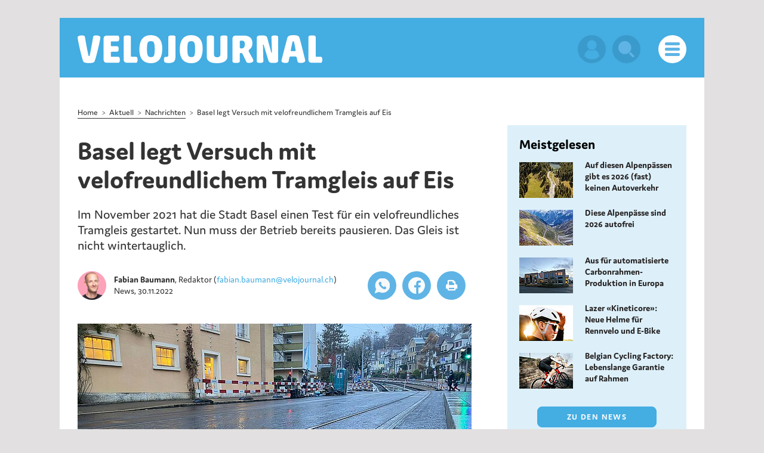

--- FILE ---
content_type: text/html; charset=utf-8
request_url: https://www.velojournal.ch/aktuell/nachrichten/detail/basel-setzt-versuch-mit-velofreundlichem-tramgleis-auf-eis/
body_size: 13172
content:
<!DOCTYPE html>
<html lang="de">
<head>
    <meta charset="utf-8">

<!-- 
	This website is powered by TYPO3 - inspiring people to share!
	TYPO3 is a free open source Content Management Framework initially created by Kasper Skaarhoj and licensed under GNU/GPL.
	TYPO3 is copyright 1998-2026 of Kasper Skaarhoj. Extensions are copyright of their respective owners.
	Information and contribution at https://typo3.org/
-->

<link rel="icon" href="/_assets/52e64822bd19e7e96f8d7c703d9e5682/images/theme/favicon.ico" type="image/vnd.microsoft.icon">
<title>Basel legt Versuch mit velofreundlichem Tramgleis auf Eis</title>
<meta http-equiv="x-ua-compatible" content="IE=edge">
<meta name="generator" content="TYPO3 CMS">
<meta name="description" content="Basel stoppt den Versuch mit einem velofreundlichen Tramgleis bis im Frühling.">
<meta name="keywords" content="basel-stadt, tram, velofreundliches tramgleis,">
<meta name="viewport" content="width=device-width, initial-scale=1.0">
<meta name="robots" content="index,follow">
<meta property="og:title" content="Basel legt Versuch mit velofreundlichem Tramgleis auf Eis">
<meta property="og:type" content="article">
<meta property="og:url" content="https://www.velojournal.ch/aktuell/nachrichten/detail/basel-setzt-versuch-mit-velofreundlichem-tramgleis-auf-eis/">
<meta property="og:description" content="Basel stoppt den Versuch mit einem velofreundlichen Tramgleis bis im Frühling.">
<meta name="title" content="Basel legt Versuch mit velofreundlichem Tramgleis auf Eis">


<link rel="stylesheet" href="/typo3temp/assets/css/f304cdc085f44515744dd2c82e3e0f68.css?1755155804" media="all">
<link rel="stylesheet" href="/_assets/b7400f46a4ad4a166ad5f41a9b8bdaba/css/dp_cookieconsent.css?1739701959" media="all">
<link rel="stylesheet" href="/_assets/da037883643583719ff1c16a170c14d9/Css/shariff.min.css?1743063751" media="all">
<link rel="stylesheet" href="//cdnjs.cloudflare.com/ajax/libs/OwlCarousel2/2.3.4/assets/owl.carousel.min.css" media="all">
<link rel="stylesheet" href="//stackpath.bootstrapcdn.com/font-awesome/4.7.0/css/font-awesome.min.css" media="all">
<link rel="stylesheet" href="//use.typekit.net/ysp2cdz.css" media="all">
<link rel="stylesheet" href="/_assets/52e64822bd19e7e96f8d7c703d9e5682/css/style.css?1752053529" media="all">
<link rel="stylesheet" href="/_assets/52e64822bd19e7e96f8d7c703d9e5682/css/custom.css?1743609792" media="all">
<link rel="stylesheet" href="//api.tiun.live/live_api/v2/snippets/rXakKqrlOi_yVpkRvaAVV8sRCst078oO4mgS23RW/background_css" media="all">
<link rel="stylesheet" href="/_assets/d226af7a246be5a4857f16b24c691c2c/css/style.css?1730871443" media="all">
<link href="/_assets/f6ef6adaf5c92bf687a31a3adbcb0f7b/Css/news-basic.css?1741178989" rel="stylesheet" >



<script src="//ajax.googleapis.com/ajax/libs/jquery/3.4.1/jquery.min.js"></script>
<script src="/_assets/7b205e633333f0279b89b0a85811ca5a/Js/adtags.js?1743611107"></script>
<script src="/_assets/d226af7a246be5a4857f16b24c691c2c/js/jquery-3.6.3.min.js?1730871443"></script>



<script data-ignore="1" data-cookieconsent="statistics" type="text/plain"></script>      <!-- Global site tag (gtag.js) - Google Analytics -->    
      <script async data-cookieconsent="statistics" src="https://www.googletagmanager.com/gtag/js?id=UA-1970218-1"></script>    
      <script>      
      window.dataLayer = window.dataLayer || [];      
      function gtag(){dataLayer.push(arguments);}      
      gtag('js', new Date());      
      gtag('config', 'UA-1970218-1');
      gtag('config', 'G-KQYH3LFH9N');     
      </script>
<link rel="canonical" href="https://www.velojournal.ch/aktuell/nachrichten/detail/basel-setzt-versuch-mit-velofreundlichem-tramgleis-auf-eis/"/>

</head>
<body class="newspage-content">




<div class="topAdd-tag addTags-block adv-block top ">
	
<div id="c1490" class="frame frame-default frame-type-pitsbannerimages_pitsadtags frame-layout-0 "><div class="tx-pits-adtags">
	







	 






<div class="adtags-block" id="pos-topbanner-1490">
	
</div>

<script>
	$( document ).ready(function() {
		if(typeof renderAd !== 'undefined'){
		    renderAd('pos-topbanner-1490','<ins data-revive-zoneid="580" data-revive-id="61c809f9927ffb6e0f8b435c210bc674"></ins>','<ins data-revive-zoneid="575" data-revive-id="61c809f9927ffb6e0f8b435c210bc674"></ins>','','leaderboard-ad' );
		}
	});
</script>     

</div></div>


</div>
<div class="theme-container">
	<div class="addBlock-right adv-block right ">
		
<div id="c1671" class="frame frame-default frame-type-pitsbannerimages_pitsadtags frame-layout-0 "><div class="tx-pits-adtags">
	








	 





<div class="adtags-block" id="pos-bannersidebar-1671">
	
</div>

<script>
	$( document ).ready(function() {
		if(typeof renderAd !== 'undefined'){
		    renderAd('pos-bannersidebar-1671','','<ins data-revive-zoneid="585" data-revive-id="61c809f9927ffb6e0f8b435c210bc674"></ins>','','skyscraper-ad' );
		}
	});
</script>     

</div></div>


<div id="c1672" class="frame frame-default frame-type-pitsbannerimages_pitsadtags frame-layout-0 "><div class="tx-pits-adtags">
	








	 





<div class="adtags-block" id="pos-bannersidebar-1672">
	
</div>

<script>
	$( document ).ready(function() {
		if(typeof renderAd !== 'undefined'){
		    renderAd('pos-bannersidebar-1672','','<ins data-revive-zoneid="586" data-revive-id="61c809f9927ffb6e0f8b435c210bc674"></ins>','','square-ad' );
		}
	});
</script>     

</div></div>


	</div>
	
		<header>
			<div class="header">               
                <div class="logo">
                    <a href="/"><img src="/_assets/52e64822bd19e7e96f8d7c703d9e5682/images/theme/logo.svg" width="410" height="47"   alt="logo" ></a>
                </div>
                <div class="rightSide-menu">
                    <div class="header-login">
                        <div class="header-icon">
                            <img src="/_assets/52e64822bd19e7e96f8d7c703d9e5682/images/theme/user.svg?1743609792" alt="User">
                        </div>
                        
<div class="header-login_form">
        
    <form target="_top" action="/aktuell/nachrichten/detail/?tx_felogin_login%5Baction%5D=login&amp;tx_felogin_login%5Bcontroller%5D=Login&amp;cHash=0ad04c244fb8f2907f688ca8de7baf42" method="post">
<div>
<input type="hidden" name="__referrer[@extension]" value="Felogin" />
<input type="hidden" name="__referrer[@controller]" value="Login" />
<input type="hidden" name="__referrer[@action]" value="login" />
<input type="hidden" name="__referrer[arguments]" value="YTowOnt9fe2727fd39b51e8f1747a36fde3cc72cf89849a2" />
<input type="hidden" name="__referrer[@request]" value="{&quot;@extension&quot;:&quot;Felogin&quot;,&quot;@controller&quot;:&quot;Login&quot;,&quot;@action&quot;:&quot;login&quot;}658250ef1ad952c3742b497d103f1114fb35625e" />
<input type="hidden" name="__trustedProperties" value="{&quot;user&quot;:1,&quot;pass&quot;:1,&quot;submit&quot;:1,&quot;logintype&quot;:1,&quot;pid&quot;:1}9d895ebd1ab4c6587210d7cf29a5e2541681391d" />
</div>

        
        <input class="form-control" placeholder="Benutzername" type="text" name="user" />
        <input data-rsa-encryption="" class="form-control" placeholder="Passwort" type="password" name="pass" value="" />
          <button class="btn btn-primary btn-outline" type="submit" name="submit" value="">
            Anmelden
          </button>
            <div class="login-form_link">
                <ul>
                   
                        <li>
                            <a href="/resetpwd/">
                                    Passwort vergessen?
                            </a>
                        </li>
                 
                        <li>
                            <a href="/aboshop/abos/">
                                    Noch kein Login?
                            </a>
                        </li>

                </ul>
            </div>
        <div class="felogin-hidden">
            <input type="hidden" name="logintype" value="login" />
            <input type="hidden" name="pid" value="" />
            
            
            
            

            
        </div>

    </form>
</div>




                    </div>
                    <div class="header-search">
                        <div class="tx-kesearch-pi1">
	
	<form method="get" class="header-search_field" id="form_kesearch_pi1" name="form_kesearch_pi1"  action="/search/">
		<fieldset class="kesearch_searchbox">
			
				<input type="hidden" name="id" value="248" />
			
			
			
			
			<input type="text" id="ke_search_sword" name="tx_kesearch_pi1[sword]" class="form-control" value="" placeholder="Suchbegriff / Shortlink" />
			<span class="header-submitbutt-wrap">
				<input type="submit" class="header-submitbutt" value="" />
			</span>
			
			<input id="kesearchpagenumber" type="hidden" name="tx_kesearch_pi1[page]" value="1" />
			<input id="resetFilters" type="hidden" name="tx_kesearch_pi1[resetFilters]" value="0" />
			<input id="sortByField" type="hidden" name="tx_kesearch_pi1[sortByField]" value="" />
			<input id="sortByDir" type="hidden" name="tx_kesearch_pi1[sortByDir]" value="" />
			
		</fieldset>
	</form>

</div>

                        <div class="header-icon"><img src="/_assets/52e64822bd19e7e96f8d7c703d9e5682/images/theme/search.svg?1743609792" alt="User"></div>
                    </div>
                    <div class="burgarMenu header-icon"><img src="/_assets/52e64822bd19e7e96f8d7c703d9e5682/images/theme/burgernav.svg?1743609792" alt="Menu Icone"></div>
                    
                </div>
                <div class="main-menu">
                    <div class="container">
                        <div class="main-menu_header">
    <div class="main-logo"><a href="/"><img src="/_assets/52e64822bd19e7e96f8d7c703d9e5682/images/theme/logo-blue.svg?1743609792" alt="Logo Blue"></a></div>
    <div class="menu-close"><img src="/_assets/52e64822bd19e7e96f8d7c703d9e5682/images/theme/close.svg?1743609792" alt="close"></div>
</div>
<div class="main-menu_navigation">
    <div class="row">
        
            
                <div class="col-lg-3 col-md-4">
                    <div class="menu-items">
                        <div class="menu-image">
                            
                                
                                    <img alt="csm_rubrik-aktuell-titel_d7ac1e51fe.jpg" src="/fileadmin/user_upload/csm_rubrik-aktuell-titel_d7ac1e51fe.jpg" width="210" height="158" />
                                
                            
                        </div>
                        <div class="menu-links">

                            <h4>
                                
                                <a href="/aktuell/" class="active">
                                        Aktuell
                                </a>
                            </h4>
                            <ul class="submenu">
                                
                                    <li>
                                        <a href="/aktuell/nachrichten/" class="active">
                                                Nachrichten
                                        </a>
                                    </li>
                                
                                    <li>
                                        <a href="/blogs/">
                                                Blog &amp; Kommentare
                                        </a>
                                    </li>
                                
                                    <li>
                                        <a href="/aktuell/video-der-woche/">
                                                Video der Woche
                                        </a>
                                    </li>
                                
                                    <li>
                                        <a href="/aktuell/agenda/">
                                                Agenda
                                        </a>
                                    </li>
                                
                                    <li>
                                        <a href="/aktuell/umfragen-verlosungen/">
                                                Umfragen &amp; Verlosungen
                                        </a>
                                    </li>
                                
                            </ul>
                        </div>
                        
                    </div>
                </div>
            
                <div class="col-lg-3 col-md-4">
                    <div class="menu-items">
                        <div class="menu-image">
                            
                                
                                    <img alt="rubrik-magazin-titel.jpg" src="/fileadmin/_processed_/a/c/csm_rubrik-magazin-titel_86e7c7f163.jpg" width="210" height="158" />
                                
                            
                        </div>
                        <div class="menu-links">

                            <h4>
                                
                                <a href="/magazin/">
                                        Magazin
                                </a>
                            </h4>
                            <ul class="submenu">
                                
                                    <li>
                                        <a href="/magazin/aktuelle-ausgabe/">
                                                Aktuelle Ausgabe
                                        </a>
                                    </li>
                                
                                    <li>
                                        <a href="/magazin/alle-ausgaben/">
                                                Alle Ausgaben
                                        </a>
                                    </li>
                                
                            </ul>
                        </div>
                        
                    </div>
                </div>
            
                <div class="col-lg-3 col-md-4">
                    <div class="menu-items">
                        <div class="menu-image">
                            
                                
                                    <img alt="rubrik-ratgeber-titel.jpg" src="/fileadmin/_processed_/a/2/csm_rubrik-ratgeber-titel_f1b547987f.jpg" width="210" height="158" />
                                
                            
                        </div>
                        <div class="menu-links">

                            <h4>
                                
                                <a href="/ratgeber/">
                                        Ratgeber
                                </a>
                            </h4>
                            <ul class="submenu">
                                
                                    <li>
                                        <a href="/ratgeber/ausprobiert/">
                                                Ausprobiert
                                        </a>
                                    </li>
                                
                                    <li>
                                        <a href="/ratgeber/do-it-yourself/">
                                                Do It Yourself
                                        </a>
                                    </li>
                                
                                    <li>
                                        <a href="/ratgeber/der-gute/">
                                                der Gute
                                        </a>
                                    </li>
                                
                                    <li>
                                        <a href="/ratgeber/dossiers/">
                                                Dossiers
                                        </a>
                                    </li>
                                
                                    <li>
                                        <a href="/ratgeber/zerlegt/">
                                                Zerlegt
                                        </a>
                                    </li>
                                
                            </ul>
                        </div>
                        
                    </div>
                </div>
            
                <div class="col-lg-3 col-md-4">
                    <div class="menu-items">
                        <div class="menu-image">
                            
                                
                                    <img alt="rubrik-reisen-titel.jpg" src="/fileadmin/_processed_/2/9/csm_rubrik-reisen-titel_ffd5eb2a9d.jpg" width="210" height="158" />
                                
                            
                        </div>
                        <div class="menu-links">

                            <h4>
                                
                                <a href="/reisen/">
                                        Reisen
                                </a>
                            </h4>
                            <ul class="submenu">
                                
                            </ul>
                        </div>
                        
                    </div>
                </div>
            
                <div class="col-lg-3 col-md-4">
                    <div class="menu-items">
                        <div class="menu-image">
                            
                                
                                    <img alt="rubrik-unterhaltung-titel.jpg" src="/fileadmin/_processed_/0/8/csm_rubrik-unterhaltung-titel_2104de7ecd.jpg" width="210" height="158" />
                                
                            
                        </div>
                        <div class="menu-links">

                            <h4>
                                
                                <a href="/unterhaltung/">
                                        Unterhaltung
                                </a>
                            </h4>
                            <ul class="submenu">
                                
                                    <li>
                                        <a href="/unterhaltung/kultur/">
                                                Kultur
                                        </a>
                                    </li>
                                
                                    <li>
                                        <a href="/unterhaltung/velo-im-film/">
                                                Velo im Film
                                        </a>
                                    </li>
                                
                                    <li>
                                        <a href="/unterhaltung/comic/">
                                                Comic
                                        </a>
                                    </li>
                                
                                    <li>
                                        <a href="/unterhaltung/drvlove/">
                                                Dr. V. Love
                                        </a>
                                    </li>
                                
                            </ul>
                        </div>
                        
                    </div>
                </div>
            
                <div class="col-lg-3 col-md-4">
                    <div class="menu-items">
                        <div class="menu-image">
                            
                                
                                    <img alt="csm_rubrik-aboshop-titel_f7f61b6d9e.jpg" src="/fileadmin/user_upload/csm_rubrik-aboshop-titel_f7f61b6d9e.jpg" width="210" height="158" />
                                
                            
                        </div>
                        <div class="menu-links">

                            <h4>
                                
                                <a href="/aboshop/abos/">
                                        Abo &amp; Shop
                                </a>
                            </h4>
                            <ul class="submenu">
                                
                                    <li>
                                        <a href="/aboshop/abos/">
                                                Abos
                                        </a>
                                    </li>
                                
                                    <li>
                                        <a href="/abo-shop/buecher/">
                                                Bücher
                                        </a>
                                    </li>
                                
                            </ul>
                        </div>
                        
                    </div>
                </div>
            
                <div class="col-lg-3 col-md-4">
                    <div class="menu-items">
                        <div class="menu-image">
                            
                                
                                    <img alt="rubrik-ueberuns-titel.jpg" src="/fileadmin/_processed_/6/1/csm_rubrik-ueberuns-titel_d20ff1a262.jpg" width="210" height="158" />
                                
                            
                        </div>
                        <div class="menu-links">

                            <h4>
                                
                                <a href="/ueber-uns/">
                                        Über uns
                                </a>
                            </h4>
                            <ul class="submenu">
                                
                                    <li>
                                        <a href="/ueber-uns/das-team/">
                                                Das Team
                                        </a>
                                    </li>
                                
                                    <li>
                                        <a href="/ueber-uns/jobs/">
                                                Jobs
                                        </a>
                                    </li>
                                
                                    <li>
                                        <a href="/ueber-uns/produkte-und-projekte/">
                                                Produkte und Projekte
                                        </a>
                                    </li>
                                
                                    <li>
                                        <a href="/ueber-uns/mediadaten/">
                                                Mediadaten
                                        </a>
                                    </li>
                                
                                    <li>
                                        <a href="/ueber-uns/medienraum/">
                                                Medienraum
                                        </a>
                                    </li>
                                
                                    <li>
                                        <a href="/ueber-uns/impressum/">
                                                Impressum
                                        </a>
                                    </li>
                                
                                    <li>
                                        <a href="/ueber-uns/datenschutz/">
                                                Datenschutz
                                        </a>
                                    </li>
                                
                            </ul>
                        </div>
                        
                    </div>
                </div>
            
                <div class="col-lg-3 col-md-4">
                    <div class="menu-items">
                        <div class="menu-image">
                            
                                
                                    <img alt="2.jpg" src="/fileadmin/_processed_/1/b/csm_2_e62bff7a49.jpg" width="210" height="140" />
                                
                            
                        </div>
                        <div class="menu-links">

                            <h4>
                                
                                <a href="/kontakt/">
                                        Kontakt
                                </a>
                            </h4>
                            <ul class="submenu">
                                
                            </ul>
                        </div>
                        
                                <div class="menu-blog"><p><strong>Velomedien AG</strong><br />Kalkbreitestrasse 33<br />CH-8003 Zürich<br /><a href="mailto:info@velojournal.ch">info@velojournal.ch</a><br /></p></div>
                            
                    </div>
                </div>
            
        
    </div>
    <div class="header-search mobile-content">
        <div class="tx-kesearch-pi1">
	
	<form method="get" class="header-search_field" id="form_kesearch_pi1" name="form_kesearch_pi1"  action="/search/">
		<fieldset class="kesearch_searchbox">
			
				<input type="hidden" name="id" value="248" />
			
			
			
			
			<input type="text" id="ke_search_sword" name="tx_kesearch_pi1[sword]" class="form-control" value="" placeholder="Suchbegriff / Shortlink" />
			<span class="header-submitbutt-wrap">
				<input type="submit" class="header-submitbutt" value="" />
			</span>
			
			<input id="kesearchpagenumber" type="hidden" name="tx_kesearch_pi1[page]" value="1" />
			<input id="resetFilters" type="hidden" name="tx_kesearch_pi1[resetFilters]" value="0" />
			<input id="sortByField" type="hidden" name="tx_kesearch_pi1[sortByField]" value="" />
			<input id="sortByDir" type="hidden" name="tx_kesearch_pi1[sortByDir]" value="" />
			
		</fieldset>
	</form>

</div>

    </div>
    


<div class="header-login_form mobile-content">

<form target="_top" spellcheck="false" action="/aktuell/nachrichten/detail/?tx_felogin_login%5Baction%5D=login&amp;tx_felogin_login%5Bcontroller%5D=Login&amp;cHash=0ad04c244fb8f2907f688ca8de7baf42" method="post">
<div>
<input type="hidden" name="__referrer[@extension]" value="Felogin" />
<input type="hidden" name="__referrer[@controller]" value="Login" />
<input type="hidden" name="__referrer[@action]" value="login" />
<input type="hidden" name="__referrer[arguments]" value="YTowOnt9fe2727fd39b51e8f1747a36fde3cc72cf89849a2" />
<input type="hidden" name="__referrer[@request]" value="{&quot;@extension&quot;:&quot;Felogin&quot;,&quot;@controller&quot;:&quot;Login&quot;,&quot;@action&quot;:&quot;login&quot;}658250ef1ad952c3742b497d103f1114fb35625e" />
<input type="hidden" name="__RequestToken" value="eyJ0eXAiOiJKV1QiLCJhbGciOiJIUzI1NiIsImtpZCI6IntcInR5cGVcIjpcIm5vbmNlXCIsXCJuYW1lXCI6XCJFbGxOZ0tlM3ZxUFNpa0lUc0ctRWlRXCJ9In0.[base64]._hGSSc9AQ9ja5CjkpBqCzAyUTOL3EmCSAg2JGIXHMsE"/><input type="hidden" name="__trustedProperties" value="{&quot;user&quot;:1,&quot;pass&quot;:1,&quot;submit&quot;:1,&quot;logintype&quot;:1}8d88fa22f40ac769242a8119342e5ecaa970dde8" />
</div>

    
    <fieldset>
        <h4>
            Anmelden
        </h4>
        <input class="form-control" placeholder="Benutzername" autocomplete="username" id="tx-felogin-input-username" type="text" name="user" required="required" />
        <input class="form-control" required="required" placeholder="Passwort" autocomplete="current-password" id="tx-felogin-input-password" type="password" name="pass" value="" />
          

        

        <div class="login-form_submit">
            <input class="btn btn-primary btn-outline" type="submit" value="Anmelden" name="submit" />
            <div class="login-form_link">
                <ul>
                        <li>
                            <a href="/resetpwd/">
                                Passwort vergessen?
                            </a>
                        </li>
                        <li>
                            <a href="/aboshop/abos/">
                                    Noch kein Login?
                            </a>
                        </li>
                </ul>
            </div>
        </div>

        <div class="felogin-hidden">
            <input type="hidden" name="logintype" value="login" />
            
            
            
            
        </div>
    </fieldset>

</form>


</div>



</div>
                    </div>
                </div>
            </div>
		</header>
	
	<div class="container">
		
    		<div class="mainGrid">
                <div class="row">
                	<div class="col-md-7 col-xl-8 leftbar">
                        
                        <div class="custom-breadcrumb">
    <ol class="breadcrumb">
        
                <li class="breadcrumb-item ">
                    
                            <a href="/">
                                Home
                            </a>
                        
                </li>
        
                <li class="breadcrumb-item ">
                    
                            <a href="/aktuell/">
                                Aktuell
                            </a>
                        
                </li>
        
                <li class="breadcrumb-item ">
                    
                            <a href="/aktuell/nachrichten/">
                                Nachrichten
                            </a>
                        
                </li>
        
                <li class="breadcrumb-item active">
                    
                            Basel legt Versuch mit velofreundlichem Tramgleis auf Eis
                        
                </li>
        
    </ol>
</div>
                		
<div id="c1697" class="frame frame-default frame-type-news_newsdetail frame-layout-0 "><input type="hidden" name="tiunValue" value="0" /><div  class="non-paywall "><div class="velo-header"><h1>Basel legt Versuch mit velofreundlichem Tramgleis auf Eis</h1><p>Im November 2021 hat die Stadt Basel einen Test für ein velofreundliches Tramgleis gestartet. Nun muss der Betrieb bereits pausieren. Das Gleis ist nicht wintertauglich.</p></div><div class="editerHeading-section"><div class="editer-title"><div class="image"><img src="/fileadmin/_processed_/e/2/csm_velojournal-team-fabian-baumann_6e194db68f.png" width="48" height="48" alt="" /></div><div class="content"><p><strong>Fabian Baumann</strong>,
						
								Redaktor
							
										
							
									(<a href="mailto:fabian.baumann@velojournal.ch">fabian.baumann@velojournal.ch</a>)
								
							<br>
							
									
										
											News,
										
									
									30.11.2022
								
							
						</p></div></div><div class="social-media"><div data-mail-url="mailto:noreply@cyclinfo.ch" data-backend-url="/aktuell/nachrichten/detail/?eID=shariff&amp;cHash=12fce3be2eb2f6b0bafd75e923ff2367" data-services="[&#039;whatsapp&#039;,&#039;facebook&#039;,&#039;print&#039;]" data-lang="de" class="shariff"></div></div></div><div class="theme-gallery frame-space-after-medium "><div class="detail-page_slider owl-carousel owl-theme"><!-- media files --><div class="item"><a href="/fileadmin/_processed_/2/c/csm_velofreundliches-tramgleis-basel_2638a3b735.jpg" title="Die Gummifüllung verhindert, dass Veloräder in die Schienen geraten. Allerdings ist der Gummi anfällig für Risse." class="lightbox" rel="lightbox[myImageSet]"><img title="Die Gummifüllung verhindert, dass Veloräder in die Schienen geraten. Allerdings ist der Gummi anfällig für Risse." alt="Basel pausiert Versuch mit velofreundlichem Tramgleis." src="/fileadmin/_processed_/2/c/csm_velofreundliches-tramgleis-basel_915fdc5a8b.jpg" width="660" height="440" /><div class="slider-zoomIcon"></div></a></div></div><div class="gallery-desc"><p>Die Gummifüllung verhindert, dass Veloräder in die Schienen geraten. Allerdings ist der Gummi anfällig für Risse. (Foto: Basler Verkehrsbetriebe)</p></div></div><div id="payment-content" class="payment-content show-content"><div class="text-content "><p>Tramgleise sind für Personen auf dem Velo eine Unfallgefahr. In Schweizer Städten wie Basel oder Zürich ist das Hängenbleiben in Tramschienen einer der häufigsten Sturzgründe für Radfahrende.</p><p>Eine besondere Gefahr geht von sogenannten Kaphaltestellen aus. Bei solchen ist das Trottoir erhöht, um Menschen mit körperlichen Beeinträchtigungen oder Eltern mit Kinderwagen das Einsteigen zu erleichtern.</p><p>Velofahrerinnen und -fahrer können an der höheren Haltestellenkante jedoch mit den Pedalen hängen bleiben oder mit dem Rad in die Schienen geraten – beides führt meist zum Sturz.</p><h2>Basel will Tramgleise velofreundlich machen</h2><p>Ein im November 2021 <a href="https://www.velojournal.ch/aktuell/nachrichten/detail/basler-tramgleise-werden-velofreundlich/">gestarteter Versuch in Basel</a> soll&nbsp;darum zeigen, ob Tramgleise velofreundlich gemacht werden können. Zu diesem Zweck wurden die Schienen bei der Haltestelle Bruderholzstrasse mit einem speziellen Gummiprofil gefüllt.</p><p>Dieses verhindert, dass Veloräder zwischen die Schienen geraten. Die Trams können das Gleis aber normal befahren.</p><h2>Versuch in Basel fördert Probleme zu Tage</h2><p>Der Basler Pilotbetrieb hat bislang gezeigt, dass die velofreundlichen Tramgleise viel Unterhalt benötigen. Aufgrund der grossen Belastung durch die überfahrenden Strassenbahnen nutze sich das Gummiprofil insbesondere beim Bremsen und Anfahren im Bereich der Haltestelle sehr schnell ab, heisst es beim kantonalen Basler <a href="https://www.bvd.bs.ch/nm/2022-das-velofreundliche-gleis-pausiert-im-winter-bd.html" target="_blank">Bau- und Verkehrsdepartment</a>. Teilweise hätten sich Risse im Gummiprofil gebildet. Im Frühjahr und im Sommer musste es darum jeweils ersetzt werden.</p><h2>Testbetrieb muss pausieren</h2><p>Weil durch die Risse auch Wasser ins Gummiprofil in den Gleisen eindringen kann, muss der Testbetrieb nun pausieren. Das Baudepartement und die Basler Verkehrsbetriebe befürchten, dass es bei Minusgraden zu einer Eisbildung kommen könnte.</p><p>Dies könnte die Trams zum Entgleisen bringen. «Aus diesem Grund wird das velofreundliche Gleis voraussichtlich ab Mitte Dezember bis im kommenden Frühling pausieren», so das Bau- und Verkehrsdepartement.</p></div><!-- content elements --><div id="c4757" class="frame frame-default frame-type-textpic frame-layout-0 frame-space-after-medium "><div class="ce-textpic ce-center ce-above"></div></div><input type="hidden" id="activeOnlineSubscription" value="0"><div class="text-content frame-space-after-medium"><div class="frame-type-button hide-in-pdf"><a class="btn btn-primary" href="/aktuell/nachrichten/">zurück zur Übersicht</a></div></div><input type="hidden" id="printUrl" name="printcustom" value="https://tntgraph.myhostpoint.ch/velojournal/index.php?host=https%3A%2F%2Fwww.velojournal.ch%2Faktuell%2Fnachrichten%2Fdetail%2Fbasel-setzt-versuch-mit-velofreundlichem-tramgleis-auf-eis%2Fpdf.html%3Ffile%3Dbasel-setzt-versuch-mit-velofreundlichem-tramgleis-auf-eis%26no_cache%3D1%26pdf%3D1%26cHash%3Db505e27ba0647514a26a3db2d9abca9f"><div id="subscriptionModal" class="modal fade" role="dialog"><div class="modal-dialog"><!-- Modal content--><div class="modal-content"><div class="modal-header"><button type="button" class="close" data-dismiss="modal">&times;</button><h4 class="modal-title">PDF-Download nur für Abonnenten</h4></div><div class="modal-body"><a href="/aktuell/nachrichten/detail/">
						Der PDF-Download ist unseren Abonnentinnen und Abonnenten vorbehalten. Bitte loggen Sie sich ein oder erstellen Sie ein Abo. Klicken Sie auf diese Zeile um zu den Abos zu gelangen.
					</a></div><div class="modal-footer"><button type="button" class="btn btn-default" data-dismiss="modal">SCHLIESSEN</button></div></div></div></div></div></div></div>


<div id="c11297" class="frame frame-default frame-type-tntnews_taggednewslist frame-layout-0 "><header><h3 class=" ">
                Empfohlene Artikel
            </h3></header>


	


<div class="news">
	
    
        <div class="recommended-article">
            

    
            <h3 class=" ">
                Empfohlene Artikel
            </h3>
        



            <div class="row">
                
                    

<div class="col-md-4">
    <div class="card news-card">
        
        
            
                    
                        
                            <a onclick="return updateNewsHitCount(&#039;10414&#039;,&#039;/aktuell/nachrichten/detail/newscount.html?tx_tntnews_tntnewsfilter%5Baction%5D=updateClickCount&amp;tx_tntnews_tntnewsfilter%5Bcontroller%5D=Events&amp;cHash=5b835f695765578e95bda577c40f6af1&#039;)" href="/aktuell/nachrichten/detail/basler-tramgleise-werden-velofreundlich/">
                                <img alt="Tramgleis in dem eine Gummifüllung steckt. Die soll verhindern, dass Velofahrende in die Schienen geraten." class="card-img-top" src="/fileadmin/_processed_/2/c/csm_velofreundliches-tramgleis-basel_082ad3c623.jpg" width="200" height="134" />
                            </a>
                        
                        
                        
                    
                
            <div class="card-body">
                
                        
                            <div class="card-lable">
                                
                                    News
                                
                            </div>
                        
                        
                    
                <h4 class="card-title">Basler Tramgleise werden velofreundlich</h4>
                <a class="stretched-link" onclick="return updateNewsHitCount(&#039;10414&#039;,&#039;/aktuell/nachrichten/detail/newscount.html?tx_tntnews_tntnewsfilter%5Baction%5D=updateClickCount&amp;tx_tntnews_tntnewsfilter%5Bcontroller%5D=Events&amp;cHash=5b835f695765578e95bda577c40f6af1&#039;)" href="/aktuell/nachrichten/detail/basler-tramgleise-werden-velofreundlich/">
                    <!--Empty link tag required-->
                </a>
            </div>
        
    </div>
</div>

                
                    

<div class="col-md-4">
    <div class="card news-card">
        
        
            
                    
                        
                            <a onclick="return updateNewsHitCount(&#039;8124&#039;,&#039;/aktuell/nachrichten/detail/newscount.html?tx_tntnews_tntnewsfilter%5Baction%5D=updateClickCount&amp;tx_tntnews_tntnewsfilter%5Bcontroller%5D=Events&amp;cHash=5b835f695765578e95bda577c40f6af1&#039;)" href="/aktuell/nachrichten/detail/velofreundliche-schienen/">
                                <img class="card-img-top" src="/fileadmin/_processed_/a/2/csm_foto-pro-velo-beider-basel_1a7e7f9d8d.jpg" width="200" height="134" alt="" />
                            </a>
                        
                        
                        
                    
                
            <div class="card-body">
                
                        
                        
                    
                <h4 class="card-title">Basel testet velofreundliche Schienen</h4>
                <a class="stretched-link" onclick="return updateNewsHitCount(&#039;8124&#039;,&#039;/aktuell/nachrichten/detail/newscount.html?tx_tntnews_tntnewsfilter%5Baction%5D=updateClickCount&amp;tx_tntnews_tntnewsfilter%5Bcontroller%5D=Events&amp;cHash=5b835f695765578e95bda577c40f6af1&#039;)" href="/aktuell/nachrichten/detail/velofreundliche-schienen/">
                    <!--Empty link tag required-->
                </a>
            </div>
        
    </div>
</div>

                
                    

<div class="col-md-4">
    <div class="card news-card">
        
        
            
                    
                        
                            <a onclick="return updateNewsHitCount(&#039;13023&#039;,&#039;/aktuell/nachrichten/detail/newscount.html?tx_tntnews_tntnewsfilter%5Baction%5D=updateClickCount&amp;tx_tntnews_tntnewsfilter%5Bcontroller%5D=Events&amp;cHash=5b835f695765578e95bda577c40f6af1&#039;)" href="/aktuell/nachrichten/detail/dtrike-trocken-ans-ziel-mit-schwedischer-ingenieurskunst/">
                                <img alt="Eine Trike steht auf einem gefrorenen See." class="card-img-top" src="/fileadmin/_processed_/0/b/csm_DTrike-Ebike-Wetterschutz-Velojournal_1f432c2d6c.jpg" width="200" height="134" />
                            </a>
                        
                        
                        
                    
                
            <div class="card-body">
                
                        
                            <div class="card-lable">
                                
                                    E-Bike
                                
                                    , News
                                
                            </div>
                        
                        
                    
                <h4 class="card-title">«DTrike»: Trocken ans Ziel mit schwedischer Ingenieurskunst</h4>
                <a class="stretched-link" onclick="return updateNewsHitCount(&#039;13023&#039;,&#039;/aktuell/nachrichten/detail/newscount.html?tx_tntnews_tntnewsfilter%5Baction%5D=updateClickCount&amp;tx_tntnews_tntnewsfilter%5Bcontroller%5D=Events&amp;cHash=5b835f695765578e95bda577c40f6af1&#039;)" href="/aktuell/nachrichten/detail/dtrike-trocken-ans-ziel-mit-schwedischer-ingenieurskunst/">
                    <!--Empty link tag required-->
                </a>
            </div>
        
    </div>
</div>

                
            </div>
        </div>
    

</div>
</div>


                	</div>
                	<div class="col-md-5 col-xl-4 sidebar ">
                        
<div id="c1673" class="frame frame-default frame-type-pitsbannerimages_pitsadtags frame-layout-0 "><div class="tx-pits-adtags">
	









	 




<div class="adtags-block" id="pos-contentsidebar-1673">
	
</div>

<script>
	$( document ).ready(function() {
		if(typeof renderAd !== 'undefined'){
		    renderAd('pos-contentsidebar-1673','<ins data-revive-zoneid="574" data-revive-id="61c809f9927ffb6e0f8b435c210bc674"></ins>','<ins data-revive-zoneid="574" data-revive-id="61c809f9927ffb6e0f8b435c210bc674"></ins>','','medium-rectangle-ad' );
		}
	});
</script>     

</div></div>


<div id="c1765" class="frame frame-default frame-type-news_newsliststicky frame-layout-0 "><!--TYPO3SEARCH_end--><div class="most-readed"><h4>Meistgelesen</h4><div class="most-readed_items"><div class="image"><a onclick="return updateNewsHitCount(&#039;11880&#039;,&#039;/aktuell/nachrichten/detail/newscount.html?tx_tntnews_tntnewsfilter%5Baction%5D=updateClickCount&amp;tx_tntnews_tntnewsfilter%5Bcontroller%5D=Events&amp;cHash=5b835f695765578e95bda577c40f6af1&#039;)" href="/aktuell/nachrichten/detail/auf-diesen-alpenpaessen-gibt-es-2026-fast-keinen-autoverkehr/"><img alt="Autofreie und motorfahrzeugarme Passstrassen in der Schweiz." src="/fileadmin/_processed_/1/4/csm_Autofreie-Passtage-2025-Velojournal_2c36abd1ae.jpg" width="90" height="60" /></a></div><div class="content"><p>Auf diesen Alpenpässen gibt es 2026 (fast) keinen Autoverkehr</p><a class="stretched-link" onclick="return updateNewsHitCount(&#039;11880&#039;,&#039;/aktuell/nachrichten/detail/newscount.html?tx_tntnews_tntnewsfilter%5Baction%5D=updateClickCount&amp;tx_tntnews_tntnewsfilter%5Bcontroller%5D=Events&amp;cHash=5b835f695765578e95bda577c40f6af1&#039;)" href="/aktuell/nachrichten/detail/auf-diesen-alpenpaessen-gibt-es-2026-fast-keinen-autoverkehr/"><!--Keep the link tags not empty--></a></div></div><div class="most-readed_items"><div class="image"><a onclick="return updateNewsHitCount(&#039;12285&#039;,&#039;/aktuell/nachrichten/detail/newscount.html?tx_tntnews_tntnewsfilter%5Baction%5D=updateClickCount&amp;tx_tntnews_tntnewsfilter%5Bcontroller%5D=Events&amp;cHash=5b835f695765578e95bda577c40f6af1&#039;)" href="/aktuell/nachrichten/detail/diese-alpenpaesse-sind-2026-autofrei/"><img alt="Passstrasse mit Spitzkehren." src="/fileadmin/_processed_/a/2/csm_Autofreie-Passstrassen-2026-Stelvio-Velojournal_03530bb3ed.jpg" width="90" height="60" /></a></div><div class="content"><p>Diese Alpenpässe sind 2026 autofrei</p><a class="stretched-link" onclick="return updateNewsHitCount(&#039;12285&#039;,&#039;/aktuell/nachrichten/detail/newscount.html?tx_tntnews_tntnewsfilter%5Baction%5D=updateClickCount&amp;tx_tntnews_tntnewsfilter%5Bcontroller%5D=Events&amp;cHash=5b835f695765578e95bda577c40f6af1&#039;)" href="/aktuell/nachrichten/detail/diese-alpenpaesse-sind-2026-autofrei/"><!--Keep the link tags not empty--></a></div></div><div class="most-readed_items"><div class="image"><a onclick="return updateNewsHitCount(&#039;12997&#039;,&#039;/aktuell/nachrichten/detail/newscount.html?tx_tntnews_tntnewsfilter%5Baction%5D=updateClickCount&amp;tx_tntnews_tntnewsfilter%5Bcontroller%5D=Events&amp;cHash=5b835f695765578e95bda577c40f6af1&#039;)" href="/aktuell/nachrichten/detail/belgisches-carbon-start-up-ist-pleite-1/"><img alt="Rein4ced-Firmensitz in Herent, Belgien." src="/fileadmin/_processed_/9/6/csm_Rein4ced_Konkurs_Jan26_large_391de0340d.jpg" width="90" height="60" /></a></div><div class="content"><p>Aus für automatisierte Carbonrahmen-Produktion in Europa</p><a class="stretched-link" onclick="return updateNewsHitCount(&#039;12997&#039;,&#039;/aktuell/nachrichten/detail/newscount.html?tx_tntnews_tntnewsfilter%5Baction%5D=updateClickCount&amp;tx_tntnews_tntnewsfilter%5Bcontroller%5D=Events&amp;cHash=5b835f695765578e95bda577c40f6af1&#039;)" href="/aktuell/nachrichten/detail/belgisches-carbon-start-up-ist-pleite-1/"><!--Keep the link tags not empty--></a></div></div><div class="most-readed_items"><div class="image"><a onclick="return updateNewsHitCount(&#039;13018&#039;,&#039;/aktuell/nachrichten/detail/newscount.html?tx_tntnews_tntnewsfilter%5Baction%5D=updateClickCount&amp;tx_tntnews_tntnewsfilter%5Bcontroller%5D=Events&amp;cHash=5b835f695765578e95bda577c40f6af1&#039;)" href="/aktuell/nachrichten/detail/lazer-baut-kineticore-angebot-aus-1/"><img alt="«Sphere Kineticore»-Rennradhelm von Lazer. " src="/fileadmin/_processed_/7/e/csm_Lazer_neue_Helme_Kineticore_large_212dca17d2.jpg" width="90" height="60" /></a></div><div class="content"><p>Lazer «Kineticore»: Neue Helme für Rennvelo und E-Bike</p><a class="stretched-link" onclick="return updateNewsHitCount(&#039;13018&#039;,&#039;/aktuell/nachrichten/detail/newscount.html?tx_tntnews_tntnewsfilter%5Baction%5D=updateClickCount&amp;tx_tntnews_tntnewsfilter%5Bcontroller%5D=Events&amp;cHash=5b835f695765578e95bda577c40f6af1&#039;)" href="/aktuell/nachrichten/detail/lazer-baut-kineticore-angebot-aus-1/"><!--Keep the link tags not empty--></a></div></div><div class="most-readed_items"><div class="image"><a onclick="return updateNewsHitCount(&#039;13009&#039;,&#039;/aktuell/nachrichten/detail/newscount.html?tx_tntnews_tntnewsfilter%5Baction%5D=updateClickCount&amp;tx_tntnews_tntnewsfilter%5Bcontroller%5D=Events&amp;cHash=5b835f695765578e95bda577c40f6af1&#039;)" href="/aktuell/nachrichten/detail/mehr-garantie-bei-belgian-cycling-factory-1/"><img alt="Ridley-Rennrad an der Muur van Gerardsbergen." src="/fileadmin/_processed_/9/2/csm_Belgian_Cycling_Factory_Garantie_large_df6954157c.jpeg" width="90" height="60" /></a></div><div class="content"><p>Belgian Cycling Factory: Lebenslange Garantie auf Rahmen</p><a class="stretched-link" onclick="return updateNewsHitCount(&#039;13009&#039;,&#039;/aktuell/nachrichten/detail/newscount.html?tx_tntnews_tntnewsfilter%5Baction%5D=updateClickCount&amp;tx_tntnews_tntnewsfilter%5Bcontroller%5D=Events&amp;cHash=5b835f695765578e95bda577c40f6af1&#039;)" href="/aktuell/nachrichten/detail/mehr-garantie-bei-belgian-cycling-factory-1/"><!--Keep the link tags not empty--></a></div></div><a class="btn btn-primary" href="/aktuell/nachrichten/">
									
												Zu den News
										
								</a></div><!--TYPO3SEARCH_begin--></div>


                        
<div id="c1675" class="frame frame-default frame-type-pitsbannerimages_pitsadtags frame-layout-0 "><div class="tx-pits-adtags">
	









	 




<div class="adtags-block" id="pos-contentsidebar-1675">
	
</div>

<script>
	$( document ).ready(function() {
		if(typeof renderAd !== 'undefined'){
		    renderAd('pos-contentsidebar-1675','<ins data-revive-zoneid="579" data-revive-id="61c809f9927ffb6e0f8b435c210bc674"></ins>','','','medium-rectangle-3-ad' );
		}
	});
</script>     

</div></div>


<div id="c1676" class="frame frame-default frame-type-sidebarBoxWithWithoutButton frame-layout-0 "><div class="card news-card card-sidebar"><h6 class="videoTitle"></h6><img class="card-img-top" src="/fileadmin/assets-Velojournal/images/Products/abo-aktion-teaser-homepage.jpg" width="260" height="173" alt="Abo Aktion" /><div class="card-body"><div class="card-title">
                    
                        Treten Sie mit uns in die Pedale
                    
                </div><p>Abo lösen und bestens informiert bleiben!</p><a href="/aboshop/abos/" target="_top" class="btn btn-primary">
                    Jetzt bestellen
                </a></div></div></div>


<div id="c1677" class="frame frame-default frame-type-pitsbannerimages_pitsadtags frame-layout-0 "><div class="tx-pits-adtags">
	









	 




<div class="adtags-block" id="pos-contentsidebar-1677">
	
</div>

<script>
	$( document ).ready(function() {
		if(typeof renderAd !== 'undefined'){
		    renderAd('pos-contentsidebar-1677','<ins data-revive-zoneid="577" data-revive-id="61c809f9927ffb6e0f8b435c210bc674"></ins>','<ins data-revive-zoneid="577" data-revive-id="61c809f9927ffb6e0f8b435c210bc674"></ins>','','medium-rectangle-2-ad' );
		}
	});
</script>     

</div></div>


<div id="c1678" class="frame frame-default frame-type-sidebarBoxWithWithoutButton frame-layout-0 "><div class="card news-card card-sidebar"><h6 class="videoTitle">
                    Velojournal Newsletter
            </h6><div class="card-body"><div class="card-title">
                    
                        Velojournal gratis lesen
                    
                </div><p>Abonnieren Sie den Velojournal-Newsletter. Als Dankeschön erhalten neue Abonnenten eine Velojournal-Ausgabe kostenlos.&nbsp;</p><a href="https://landing.mailerlite.com/webforms/landing/g3k8g5" target="_blank" rel="noreferrer" class="btn btn-primary">
                    Jetzt abonnieren!
                </a></div></div></div>


                        
<div id="c11107" class="frame frame-default frame-type-list frame-layout-0 "><div class="card news-card card-sidebar aganda">
    <div class="card-body">
      <h4 class="card-title">Agenda</h4>
      
        <p> 
            <span>
                
                        
                                    
                                            
                                                    27. bis 29. Januar 2026
                                                
                                        
                            
                    
            </span>
            <br />
            <strong>Velafrica Velo-Abholaktion: Bern und Umgebung</strong>
        </p>
        
            <p>Jährlich führt Velafrica mehrere Velo-Abholaktionen in verschiedenen Schweizer Städten/Regionen durch....</p>
      
        <p> 
            <span>
                
                        
                                    
                                            
                                                    30. Januar 2026
                                                
                                        
                            
                    
            </span>
            <br />
            <strong>Adventure Nights mit Tobias Renggli – Europa &amp; Gipfeli-Projekt</strong>
        </p>
        
            <p>Tobias Renggli (22) aus der Schweiz ist bekannt für seine spektakulären Bike-Abenteuer: Mit 18 durchquerte...</p>
      
        <p> 
            <span>
                
                        
                                    
                                            
                                                    01. bis 15. Februar 2026
                                                
                                        
                            
                    
            </span>
            <br />
            <strong>Abgedreht – Reise-Comedy von Kapstadt bis Wien</strong>
        </p>
        
            <p>Johanna und Tanja radeln als Liebespaar quer durch Afrika und den Nahen Osten. Je nach Sitten- und...</p>
      
        <p> 
            <span>
                
                        
                                    
                                            
                                                    17. bis 19. März 2026
                                                
                                        
                            
                    
            </span>
            <br />
            <strong>Velafrica Velo-Abholaktion: Zürichsee Süd</strong>
        </p>
        
            <p>Jährlich führt Velafrica mehrere Velo-Abholaktionen in verschiedenen Schweizer Städten/Regionen durch....</p>
      
        <p> 
            <span>
                
                        
                                    
                                            
                                                    20. bis 22. März 2026
                                                
                                        
                            
                    
            </span>
            <br />
            <strong>Cyclingworld</strong>
        </p>
        
            <p>Die Cyclingworld ist Europas Ausstellung für feinste Radkultur und bietet alles rund um das Thema Fahrrad &amp;...</p>
      
      <a class="btn btn-primary" href="/aktuell/agenda/">Zu den Terminen</a>
    </div>
  </div></div>


<div id="c11076" class="frame frame-default frame-type-sidebarBoxWithWithoutButton frame-layout-0 "><div class="card news-card card-sidebar"><h6 class="videoTitle"></h6><img class="card-img-top" src="/fileadmin/_processed_/0/9/csm_Logo_CyclJobs_def_dafcfb3d66.jpg" width="260" height="78" alt="" /><div class="card-body"><div class="card-title">
                    
                        Irgendwas mit Velo?
                    
                </div><p>Cycljobs ist die Stellenbörse der Schweizer Velobranche. Neuer Job gesucht? Hier finden Sie ihn.</p><a href="https://www.cyclinfo.ch/jobs/" target="_blank" class="btn btn-primary">
                    Offene Stellen ansehen
                </a></div></div></div>


<div id="c1681" class="frame frame-default frame-type-contact frame-layout-4 "><div class="card news-card card-sidebar contactCard"><div class="card-body"><h4 class="card-title">Kontakt</h4><p>Haben Sie Fragen zu Ihrem Abonnement? Gerne helfen wir Ihnen weiter.</p><p><strong></strong></p><p><strong>Aboservice und Rechnung&nbsp;</strong><br>Velomedien AG / Velojournal<br>Claudia Frei<br>Kalkbreitestrasse 33<br>8003 Zürich<br>Telefon: +41 44 241 60 32<br><a href="mailto:administration@velojournal.ch" data-cke-saved-href="mailto:administration@velojournal.ch">administration@velojournal.ch</a></p></div></div></div>


                	</div>
                </div>
                <div class="mob-sidebar"></div>
            </div>
	
	</div>
	
        <footer class="space-before-80">
            <div class="container">
                <div class="footer-wrapper">
                    <div class="address">
                        
<div id="c1568" class="frame frame-default frame-type-text frame-layout-0 "><p><strong>Velomedien AG&nbsp;</strong><br>Kalkbreitestrasse 33<br>8003 Zürich<br><a href="mailto:info@velojournal.ch">info@velojournal.ch</a></p></div>


                        <div class="social-icons">
                            <div class="social-icons-links"><a href="https://www.facebook.com/velojournal" target="_blank" class="fa fa-facebook" rel="noreferrer"><span></span></a></div><div class="social-icons-links"><a href="https://www.youtube.com/velojournal" target="_blank" class="fa fa-youtube" rel="noreferrer"><span></span></a></div><div class="social-icons-links"><a href="http://www.instagram.com/velojournal" target="_blank" class="fa fa-instagram" rel="noreferrer"><span></span></a></div>
                        </div>
                    </div>
                    <div class="velo-newsletter">
                        
<div id="c1512" class="frame frame-default frame-type-list frame-layout-0 ">
<div class="pitsnewsletter" id="pitsnewsletter">
	<form id="signuppitsnewsletter-contentmain" class="pitsnewsletter-contentmain" noCacheHash="true" action="/aktuell/nachrichten/detail/?tx_news_pi1%5Bnews%5D=10892&amp;tx_tntnewslettersubscription_subscribe%5Baction%5D=subscribe&amp;tx_tntnewslettersubscription_subscribe%5Bcontroller%5D=Newsletter&amp;cHash=1ac596f3b22007d6a60bde37abaa5f1e#signuppitsnewsletter-contentmain" method="post" name="subscription">
<div>
<input type="hidden" name="tx_tntnewslettersubscription_subscribe[__referrer][@extension]" value="Tntnewslettersubscription" />
<input type="hidden" name="tx_tntnewslettersubscription_subscribe[__referrer][@controller]" value="Newsletter" />
<input type="hidden" name="tx_tntnewslettersubscription_subscribe[__referrer][@action]" value="subscribe" />
<input type="hidden" name="tx_tntnewslettersubscription_subscribe[__referrer][arguments]" value="YTowOnt9fe2727fd39b51e8f1747a36fde3cc72cf89849a2" />
<input type="hidden" name="tx_tntnewslettersubscription_subscribe[__referrer][@request]" value="{&quot;@extension&quot;:&quot;Tntnewslettersubscription&quot;,&quot;@controller&quot;:&quot;Newsletter&quot;,&quot;@action&quot;:&quot;subscribe&quot;}4068f8f9fe9ee61db10ffbf444545d65c6a7eff5" />
<input type="hidden" name="tx_tntnewslettersubscription_subscribe[__trustedProperties]" value="{&quot;email&quot;:1,&quot;submit&quot;:1}bc44263da02e9f374cc03dcfc8444b7a1dbdda05" />
</div>

			<label class="letter" for="lab1">Newsletter abonnieren</label>
			<div class="mail-box">
		<input data-rule-required="true" data-rule-email="true" data-msg-required="Bitte geben Sie Ihre E-Mail-Adresse ein" data-msg-email="Geben Sie eine gültige E-Mail-Adresse ein" id="email" class="newsletter-box" placeholder=" E-Mail-Adresse" type="text" name="tx_tntnewslettersubscription_subscribe[email]" value="" />
		</div>
		<input class="btn btn-hover-blue" type="submit" value="Abonnieren" name="tx_tntnewslettersubscription_subscribe[submit]" />
			<span id="newsletter_activation_"></span>
	</form>
</div>
</div>


                    </div>
                    <div class="footer-links">
                        
<div id="c1570" class="frame frame-default frame-type-menu_subpages frame-layout-0 "><ul><li><a href="/aboshop/abos/" title="Abos"><span>Abos</span></a></li><li><a href="/ueber-uns/impressum/" title="Impressum"><span>Impressum</span></a></li><li><a href="/kontakt/" title="Kontakt"><span>Kontakt</span></a></li><li><a href="/ueber-uns/datenschutz/" title="Datenschutz"><span>Datenschutz</span></a></li><li><a href="/ueber-uns/mediadaten/" title="Mediadaten"><span>Mediadaten</span></a></li><li><a href="/rss-feeds/" title="RSS-Feeds"><span>RSS-Feeds</span></a></li><li><a href="/sitemap/" title="Sitemap"><span>Sitemap</span></a></li></ul></div>


                    </div>
                </div>
            </div>
        </footer>        
  
</div>
<div class="scroll-to-top"></div>

<script src="/_assets/7b205e633333f0279b89b0a85811ca5a/Js/script.js?1743611107"></script>
<script src="/_assets/7b205e633333f0279b89b0a85811ca5a/Js/jquery.cycle2.js?1743611107"></script>
<script src="/_assets/d415942cf314c96ed88b85aba8d2f39d/Js/cart.js?1743609859"></script>
<script src="/_assets/d415942cf314c96ed88b85aba8d2f39d/Js/form-validation.js?1743609859"></script>
<script src="/_assets/d415942cf314c96ed88b85aba8d2f39d/Js/shop_custom.js?1755855055"></script>
<script src="/_assets/53400e06160b8741f6813b45b4062a45/Js/authForm-validation.js?1743610340"></script>
<script src="/_assets/6bafb173db7fa63b5bdda8926c5cf49c/js/custom.js?1743611153"></script>
<script src="/_assets/b7400f46a4ad4a166ad5f41a9b8bdaba/JavaScript/dp_cookieconsent.js?1739701959"></script>
<script src="/_assets/1fda94207706974bc797c76460858330/Javascript/newsHit.js?1743611261"></script>
<script src="/_assets/1fda94207706974bc797c76460858330/Javascript/lazyload_velo.js?1758596943"></script>
<script src="/_assets/da037883643583719ff1c16a170c14d9/JavaScript/shariff.min.js?1743063751"></script>
<script src="//maxcdn.bootstrapcdn.com/bootstrap/4.1.1/js/bootstrap.min.js"></script>
<script src="//cdnjs.cloudflare.com/ajax/libs/OwlCarousel2/2.3.4/owl.carousel.min.js"></script>
<script src="/_assets/52e64822bd19e7e96f8d7c703d9e5682/js/script.js?1743609792"></script>
<script src="//cdnjs.cloudflare.com/ajax/libs/jquery-validate/1.19.1/jquery.validate.min.js"></script>
<script src="/_assets/52e64822bd19e7e96f8d7c703d9e5682/js/custom.js?1748499876"></script>
<script src="//api.tiun.live/live_api/v2/snippets/rXakKqrlOi_yVpkRvaAVV8sRCst078oO4mgS23RW/background_js?appearance=light&amp;language=de&amp;corners=rounded"></script>
<script src="/_assets/d226af7a246be5a4857f16b24c691c2c/js/custom.js?1730871443"></script>


<!--
  ~ Copyright (c) 2021.
  ~
  ~ @category   TYPO3
  ~
  ~ @copyright  2021 Dirk Persky (https://github.com/DirkPersky)
  ~ @author     Dirk Persky <info@dp-wired.de>
  ~ @license    MIT
  -->



<!-- Begin Cookie Consent plugin by Dirk Persky - https://github.com/DirkPersky/typo3-dp_cookieconsent -->
<script type="text/plain" data-ignore="1" data-dp-cookieDesc="layout">
    <!--
  ~ Copyright (c) 2021.
  ~
  ~ @category   TYPO3
  ~
  ~ @copyright  2021 Dirk Persky (https://github.com/DirkPersky)
  ~ @author     Dirk Persky <info@dp-wired.de>
  ~ @license    MIT
  -->

Diese Seite verwendet Cookies. Informationen, welche Cookies gesetzt werden und welche Daten sonst noch erhoben werden, finden Sie in unserer


    <a aria-label="Datenschutzerklärung. about cookies"
       role="button"
       class="cc-link"
       href="/ueber-uns/datenschutz/"
       rel="noopener noreferrer nofollow"
       target="_blank"
    >

        Datenschutzerklärung.
    </a>


</script>
<script type="text/plain" data-ignore="1" data-dp-cookieSelect="layout">
    <!--
  ~ Copyright (c) 2021.
  ~
  ~ @category   TYPO3
  ~
  ~ @copyright  2021 Dirk Persky (https://github.com/DirkPersky)
  ~ @author     Dirk Persky <info@dp-wired.de>
  ~ @license    MIT
  -->

<div class="dp--cookie-check">
    <label for="dp--cookie-required">
        <input class="dp--check-box" id="dp--cookie-required" type="checkbox" name="" value="" checked disabled>
        Notwendig
    </label>
    <label for="dp--cookie-statistics">
        <input class="dp--check-box" id="dp--cookie-statistics" type="checkbox" name="" value="">
        Statistiken
    </label>
    <label for="dp--cookie-marketing">
        <input class="dp--check-box" id="dp--cookie-marketing"  type="checkbox" name="" value="">
        Marketing
    </label>
</div>

</script>
<script type="text/plain" data-ignore="1" data-dp-cookieRevoke="layout">
    <div class="dp--revoke {{classes}}">
    <i class="dp--icon-fingerprint"></i>
    <span class="dp--hover">Cookies</span>
</div>
</script>
<script type="text/plain" data-ignore="1" data-dp-cookieIframe="layout">
    <div class="dp--overlay-inner" data-nosnippet>
    <div class="dp--overlay-header">{{notice}}</div>
    <div class="dp--overlay-description">{{desc}}</div>
    <div class="dp--overlay-button">
        <button class="db--overlay-submit" onclick="window.DPCookieConsent.forceAccept(this)"
                data-cookieconsent="{{type}}">
        {{btn}}
        </button>
    </div>
</div>

</script>
<script data-ignore="1">
    window.cookieconsent_options = {
        overlay: {
            notice: true,
            box: {
                background: 'rgba(0,0,0,.8)',
                text: '#fff'
            },
            btn: {
                background: '#b81839',
                text: '#fff'
            }
        },
        content: {
            message:'Diese Seite verwendet Cookies. Informationen, welche Cookies gesetzt werden und welche Daten sonst noch erhoben werden, finden Sie in unserer',
            dismiss:'Cookies zulassen!',
            allow:'Speichern',
            deny: 'Ablehnen',
            link:'Datenschutzerklärung.',
            href:'/ueber-uns/datenschutz/',
            target:'_blank',
            'allow-all': 'alle akzeptieren!',
            config: 'Anpassen',
            'config-header':  'Einstellungen für die Zustimmung anpassen',


            cookie: 'Cookies',
            duration: 'Dauer',
            vendor: 'Anbieter',

            media: {
                notice: 'Cookie-Hinweis',
                desc: 'Durch das Laden dieser Ressource wird eine Verbindung zu externen Servern hergestellt, die Cookies und andere Tracking-Technologien verwenden, um die Benutzererfahrung zu personalisieren und zu verbessern. Weitere Informationen finden Sie in unserer Datenschutzerklärung.',
                btn: 'Erlaube Cookies und lade diese Ressource',
            }
        },
        theme: 'edgeless',
        position: 'bottom-left',
        type: 'opt-in',
        revokable: true,
        reloadOnRevoke: false,
        checkboxes: {"statistics":"false","marketing":"false"},
        cookies: [],
        palette: {
            popup: {
                background: 'rgba(0,0,0,.8)',
                text: '#fff'
            },
            button: {
                background: '#44ADE2',
                text: '#fff',
            }
        }
    };
</script>
<!-- End Cookie Consent plugin -->

                <script>
                    $( document ).ready(function() {
                    if($('#printUrl').length){
                        var url = $('#printUrl').val();
                        getPrintButton(url);
                    }
                    });
                    function getPrintButton(url){
                        var printurl = url;
                        if($('.social-media li.shariff-button.print a').attr('href')){
                            $('.social-media li.shariff-button.print a').attr('href', printurl);
                            //$('.social-media li.shariff-button.print a').attr('onclick',"window.open('"+printurl+"','print','resizable=yes,toolbar=no,scrollbars=yes,menubar=yes,width=725,height=500'); return false;");
                        }
                    }
                </script>

</body>
</html>

--- FILE ---
content_type: text/html; charset=utf-8
request_url: https://www.velojournal.ch/aktuell/nachrichten/detail/basel-setzt-versuch-mit-velofreundlichem-tramgleis-auf-eis/?tx_tntshop_singleproduct%5Bcountry%5D=
body_size: 13568
content:
<!DOCTYPE html>
<html lang="de">
<head>
    <meta charset="utf-8">

<!-- 
	This website is powered by TYPO3 - inspiring people to share!
	TYPO3 is a free open source Content Management Framework initially created by Kasper Skaarhoj and licensed under GNU/GPL.
	TYPO3 is copyright 1998-2026 of Kasper Skaarhoj. Extensions are copyright of their respective owners.
	Information and contribution at https://typo3.org/
-->

<link rel="icon" href="/_assets/52e64822bd19e7e96f8d7c703d9e5682/images/theme/favicon.ico" type="image/vnd.microsoft.icon">
<title>Basel legt Versuch mit velofreundlichem Tramgleis auf Eis</title>
<meta http-equiv="x-ua-compatible" content="IE=edge">
<meta name="generator" content="TYPO3 CMS">
<meta name="description" content="Basel stoppt den Versuch mit einem velofreundlichen Tramgleis bis im Frühling.">
<meta name="keywords" content="basel-stadt, tram, velofreundliches tramgleis,">
<meta name="viewport" content="width=device-width, initial-scale=1.0">
<meta name="robots" content="index,follow">
<meta property="og:title" content="Basel legt Versuch mit velofreundlichem Tramgleis auf Eis">
<meta property="og:type" content="article">
<meta property="og:url" content="https://www.velojournal.ch/aktuell/nachrichten/detail/basel-setzt-versuch-mit-velofreundlichem-tramgleis-auf-eis/">
<meta property="og:description" content="Basel stoppt den Versuch mit einem velofreundlichen Tramgleis bis im Frühling.">
<meta name="title" content="Basel legt Versuch mit velofreundlichem Tramgleis auf Eis">


<link rel="stylesheet" href="/typo3temp/assets/css/f304cdc085f44515744dd2c82e3e0f68.css?1755155804" media="all">
<link rel="stylesheet" href="/_assets/b7400f46a4ad4a166ad5f41a9b8bdaba/css/dp_cookieconsent.css?1739701959" media="all">
<link rel="stylesheet" href="/_assets/da037883643583719ff1c16a170c14d9/Css/shariff.min.css?1743063751" media="all">
<link rel="stylesheet" href="//cdnjs.cloudflare.com/ajax/libs/OwlCarousel2/2.3.4/assets/owl.carousel.min.css" media="all">
<link rel="stylesheet" href="//stackpath.bootstrapcdn.com/font-awesome/4.7.0/css/font-awesome.min.css" media="all">
<link rel="stylesheet" href="//use.typekit.net/ysp2cdz.css" media="all">
<link rel="stylesheet" href="/_assets/52e64822bd19e7e96f8d7c703d9e5682/css/style.css?1752053529" media="all">
<link rel="stylesheet" href="/_assets/52e64822bd19e7e96f8d7c703d9e5682/css/custom.css?1743609792" media="all">
<link rel="stylesheet" href="//api.tiun.live/live_api/v2/snippets/rXakKqrlOi_yVpkRvaAVV8sRCst078oO4mgS23RW/background_css" media="all">
<link rel="stylesheet" href="/_assets/d226af7a246be5a4857f16b24c691c2c/css/style.css?1730871443" media="all">
<link href="/_assets/f6ef6adaf5c92bf687a31a3adbcb0f7b/Css/news-basic.css?1741178989" rel="stylesheet" >



<script src="//ajax.googleapis.com/ajax/libs/jquery/3.4.1/jquery.min.js"></script>
<script src="/_assets/7b205e633333f0279b89b0a85811ca5a/Js/adtags.js?1743611107"></script>
<script src="/_assets/d226af7a246be5a4857f16b24c691c2c/js/jquery-3.6.3.min.js?1730871443"></script>



<script data-ignore="1" data-cookieconsent="statistics" type="text/plain"></script>      <!-- Global site tag (gtag.js) - Google Analytics -->    
      <script async data-cookieconsent="statistics" src="https://www.googletagmanager.com/gtag/js?id=UA-1970218-1"></script>    
      <script>      
      window.dataLayer = window.dataLayer || [];      
      function gtag(){dataLayer.push(arguments);}      
      gtag('js', new Date());      
      gtag('config', 'UA-1970218-1');
      gtag('config', 'G-KQYH3LFH9N');     
      </script>
<link rel="canonical" href="https://www.velojournal.ch/aktuell/nachrichten/detail/basel-setzt-versuch-mit-velofreundlichem-tramgleis-auf-eis/"/>

</head>
<body class="newspage-content">




<div class="topAdd-tag addTags-block adv-block top ">
	
<div id="c1490" class="frame frame-default frame-type-pitsbannerimages_pitsadtags frame-layout-0 "><div class="tx-pits-adtags">
	







	 






<div class="adtags-block" id="pos-topbanner-1490">
	
</div>

<script>
	$( document ).ready(function() {
		if(typeof renderAd !== 'undefined'){
		    renderAd('pos-topbanner-1490','<ins data-revive-zoneid="580" data-revive-id="61c809f9927ffb6e0f8b435c210bc674"></ins>','<ins data-revive-zoneid="575" data-revive-id="61c809f9927ffb6e0f8b435c210bc674"></ins>','','leaderboard-ad' );
		}
	});
</script>     

</div></div>


</div>
<div class="theme-container">
	<div class="addBlock-right adv-block right ">
		
<div id="c1671" class="frame frame-default frame-type-pitsbannerimages_pitsadtags frame-layout-0 "><div class="tx-pits-adtags">
	








	 





<div class="adtags-block" id="pos-bannersidebar-1671">
	
</div>

<script>
	$( document ).ready(function() {
		if(typeof renderAd !== 'undefined'){
		    renderAd('pos-bannersidebar-1671','','<ins data-revive-zoneid="585" data-revive-id="61c809f9927ffb6e0f8b435c210bc674"></ins>','','skyscraper-ad' );
		}
	});
</script>     

</div></div>


<div id="c1672" class="frame frame-default frame-type-pitsbannerimages_pitsadtags frame-layout-0 "><div class="tx-pits-adtags">
	








	 





<div class="adtags-block" id="pos-bannersidebar-1672">
	
</div>

<script>
	$( document ).ready(function() {
		if(typeof renderAd !== 'undefined'){
		    renderAd('pos-bannersidebar-1672','','<ins data-revive-zoneid="586" data-revive-id="61c809f9927ffb6e0f8b435c210bc674"></ins>','','square-ad' );
		}
	});
</script>     

</div></div>


	</div>
	
		<header>
			<div class="header">               
                <div class="logo">
                    <a href="/"><img src="/_assets/52e64822bd19e7e96f8d7c703d9e5682/images/theme/logo.svg" width="410" height="47"   alt="logo" ></a>
                </div>
                <div class="rightSide-menu">
                    <div class="header-login">
                        <div class="header-icon">
                            <img src="/_assets/52e64822bd19e7e96f8d7c703d9e5682/images/theme/user.svg?1743609792" alt="User">
                        </div>
                        
<div class="header-login_form">
        
    <form target="_top" action="/aktuell/nachrichten/detail/?tx_felogin_login%5Baction%5D=login&amp;tx_felogin_login%5Bcontroller%5D=Login&amp;cHash=0ad04c244fb8f2907f688ca8de7baf42" method="post">
<div>
<input type="hidden" name="__referrer[@extension]" value="Felogin" />
<input type="hidden" name="__referrer[@controller]" value="Login" />
<input type="hidden" name="__referrer[@action]" value="login" />
<input type="hidden" name="__referrer[arguments]" value="YTowOnt9fe2727fd39b51e8f1747a36fde3cc72cf89849a2" />
<input type="hidden" name="__referrer[@request]" value="{&quot;@extension&quot;:&quot;Felogin&quot;,&quot;@controller&quot;:&quot;Login&quot;,&quot;@action&quot;:&quot;login&quot;}658250ef1ad952c3742b497d103f1114fb35625e" />
<input type="hidden" name="__trustedProperties" value="{&quot;user&quot;:1,&quot;pass&quot;:1,&quot;submit&quot;:1,&quot;logintype&quot;:1,&quot;pid&quot;:1}9d895ebd1ab4c6587210d7cf29a5e2541681391d" />
</div>

        
        <input class="form-control" placeholder="Benutzername" type="text" name="user" />
        <input data-rsa-encryption="" class="form-control" placeholder="Passwort" type="password" name="pass" value="" />
          <button class="btn btn-primary btn-outline" type="submit" name="submit" value="">
            Anmelden
          </button>
            <div class="login-form_link">
                <ul>
                   
                        <li>
                            <a href="/resetpwd/">
                                    Passwort vergessen?
                            </a>
                        </li>
                 
                        <li>
                            <a href="/aboshop/abos/">
                                    Noch kein Login?
                            </a>
                        </li>

                </ul>
            </div>
        <div class="felogin-hidden">
            <input type="hidden" name="logintype" value="login" />
            <input type="hidden" name="pid" value="" />
            
            
            
            

            
        </div>

    </form>
</div>




                    </div>
                    <div class="header-search">
                        <div class="tx-kesearch-pi1">
	
	<form method="get" class="header-search_field" id="form_kesearch_pi1" name="form_kesearch_pi1"  action="/search/">
		<fieldset class="kesearch_searchbox">
			
				<input type="hidden" name="id" value="248" />
			
			
			
			
			<input type="text" id="ke_search_sword" name="tx_kesearch_pi1[sword]" class="form-control" value="" placeholder="Suchbegriff / Shortlink" />
			<span class="header-submitbutt-wrap">
				<input type="submit" class="header-submitbutt" value="" />
			</span>
			
			<input id="kesearchpagenumber" type="hidden" name="tx_kesearch_pi1[page]" value="1" />
			<input id="resetFilters" type="hidden" name="tx_kesearch_pi1[resetFilters]" value="0" />
			<input id="sortByField" type="hidden" name="tx_kesearch_pi1[sortByField]" value="" />
			<input id="sortByDir" type="hidden" name="tx_kesearch_pi1[sortByDir]" value="" />
			
		</fieldset>
	</form>

</div>

                        <div class="header-icon"><img src="/_assets/52e64822bd19e7e96f8d7c703d9e5682/images/theme/search.svg?1743609792" alt="User"></div>
                    </div>
                    <div class="burgarMenu header-icon"><img src="/_assets/52e64822bd19e7e96f8d7c703d9e5682/images/theme/burgernav.svg?1743609792" alt="Menu Icone"></div>
                    
                </div>
                <div class="main-menu">
                    <div class="container">
                        <div class="main-menu_header">
    <div class="main-logo"><a href="/"><img src="/_assets/52e64822bd19e7e96f8d7c703d9e5682/images/theme/logo-blue.svg?1743609792" alt="Logo Blue"></a></div>
    <div class="menu-close"><img src="/_assets/52e64822bd19e7e96f8d7c703d9e5682/images/theme/close.svg?1743609792" alt="close"></div>
</div>
<div class="main-menu_navigation">
    <div class="row">
        
            
                <div class="col-lg-3 col-md-4">
                    <div class="menu-items">
                        <div class="menu-image">
                            
                                
                                    <img alt="csm_rubrik-aktuell-titel_d7ac1e51fe.jpg" src="/fileadmin/user_upload/csm_rubrik-aktuell-titel_d7ac1e51fe.jpg" width="210" height="158" />
                                
                            
                        </div>
                        <div class="menu-links">

                            <h4>
                                
                                <a href="/aktuell/" class="active">
                                        Aktuell
                                </a>
                            </h4>
                            <ul class="submenu">
                                
                                    <li>
                                        <a href="/aktuell/nachrichten/" class="active">
                                                Nachrichten
                                        </a>
                                    </li>
                                
                                    <li>
                                        <a href="/blogs/">
                                                Blog &amp; Kommentare
                                        </a>
                                    </li>
                                
                                    <li>
                                        <a href="/aktuell/video-der-woche/">
                                                Video der Woche
                                        </a>
                                    </li>
                                
                                    <li>
                                        <a href="/aktuell/agenda/">
                                                Agenda
                                        </a>
                                    </li>
                                
                                    <li>
                                        <a href="/aktuell/umfragen-verlosungen/">
                                                Umfragen &amp; Verlosungen
                                        </a>
                                    </li>
                                
                            </ul>
                        </div>
                        
                    </div>
                </div>
            
                <div class="col-lg-3 col-md-4">
                    <div class="menu-items">
                        <div class="menu-image">
                            
                                
                                    <img alt="rubrik-magazin-titel.jpg" src="/fileadmin/_processed_/a/c/csm_rubrik-magazin-titel_86e7c7f163.jpg" width="210" height="158" />
                                
                            
                        </div>
                        <div class="menu-links">

                            <h4>
                                
                                <a href="/magazin/">
                                        Magazin
                                </a>
                            </h4>
                            <ul class="submenu">
                                
                                    <li>
                                        <a href="/magazin/aktuelle-ausgabe/">
                                                Aktuelle Ausgabe
                                        </a>
                                    </li>
                                
                                    <li>
                                        <a href="/magazin/alle-ausgaben/">
                                                Alle Ausgaben
                                        </a>
                                    </li>
                                
                            </ul>
                        </div>
                        
                    </div>
                </div>
            
                <div class="col-lg-3 col-md-4">
                    <div class="menu-items">
                        <div class="menu-image">
                            
                                
                                    <img alt="rubrik-ratgeber-titel.jpg" src="/fileadmin/_processed_/a/2/csm_rubrik-ratgeber-titel_f1b547987f.jpg" width="210" height="158" />
                                
                            
                        </div>
                        <div class="menu-links">

                            <h4>
                                
                                <a href="/ratgeber/">
                                        Ratgeber
                                </a>
                            </h4>
                            <ul class="submenu">
                                
                                    <li>
                                        <a href="/ratgeber/ausprobiert/">
                                                Ausprobiert
                                        </a>
                                    </li>
                                
                                    <li>
                                        <a href="/ratgeber/do-it-yourself/">
                                                Do It Yourself
                                        </a>
                                    </li>
                                
                                    <li>
                                        <a href="/ratgeber/der-gute/">
                                                der Gute
                                        </a>
                                    </li>
                                
                                    <li>
                                        <a href="/ratgeber/dossiers/">
                                                Dossiers
                                        </a>
                                    </li>
                                
                                    <li>
                                        <a href="/ratgeber/zerlegt/">
                                                Zerlegt
                                        </a>
                                    </li>
                                
                            </ul>
                        </div>
                        
                    </div>
                </div>
            
                <div class="col-lg-3 col-md-4">
                    <div class="menu-items">
                        <div class="menu-image">
                            
                                
                                    <img alt="rubrik-reisen-titel.jpg" src="/fileadmin/_processed_/2/9/csm_rubrik-reisen-titel_ffd5eb2a9d.jpg" width="210" height="158" />
                                
                            
                        </div>
                        <div class="menu-links">

                            <h4>
                                
                                <a href="/reisen/">
                                        Reisen
                                </a>
                            </h4>
                            <ul class="submenu">
                                
                            </ul>
                        </div>
                        
                    </div>
                </div>
            
                <div class="col-lg-3 col-md-4">
                    <div class="menu-items">
                        <div class="menu-image">
                            
                                
                                    <img alt="rubrik-unterhaltung-titel.jpg" src="/fileadmin/_processed_/0/8/csm_rubrik-unterhaltung-titel_2104de7ecd.jpg" width="210" height="158" />
                                
                            
                        </div>
                        <div class="menu-links">

                            <h4>
                                
                                <a href="/unterhaltung/">
                                        Unterhaltung
                                </a>
                            </h4>
                            <ul class="submenu">
                                
                                    <li>
                                        <a href="/unterhaltung/kultur/">
                                                Kultur
                                        </a>
                                    </li>
                                
                                    <li>
                                        <a href="/unterhaltung/velo-im-film/">
                                                Velo im Film
                                        </a>
                                    </li>
                                
                                    <li>
                                        <a href="/unterhaltung/comic/">
                                                Comic
                                        </a>
                                    </li>
                                
                                    <li>
                                        <a href="/unterhaltung/drvlove/">
                                                Dr. V. Love
                                        </a>
                                    </li>
                                
                            </ul>
                        </div>
                        
                    </div>
                </div>
            
                <div class="col-lg-3 col-md-4">
                    <div class="menu-items">
                        <div class="menu-image">
                            
                                
                                    <img alt="csm_rubrik-aboshop-titel_f7f61b6d9e.jpg" src="/fileadmin/user_upload/csm_rubrik-aboshop-titel_f7f61b6d9e.jpg" width="210" height="158" />
                                
                            
                        </div>
                        <div class="menu-links">

                            <h4>
                                
                                <a href="/aboshop/abos/">
                                        Abo &amp; Shop
                                </a>
                            </h4>
                            <ul class="submenu">
                                
                                    <li>
                                        <a href="/aboshop/abos/">
                                                Abos
                                        </a>
                                    </li>
                                
                                    <li>
                                        <a href="/abo-shop/buecher/">
                                                Bücher
                                        </a>
                                    </li>
                                
                            </ul>
                        </div>
                        
                    </div>
                </div>
            
                <div class="col-lg-3 col-md-4">
                    <div class="menu-items">
                        <div class="menu-image">
                            
                                
                                    <img alt="rubrik-ueberuns-titel.jpg" src="/fileadmin/_processed_/6/1/csm_rubrik-ueberuns-titel_d20ff1a262.jpg" width="210" height="158" />
                                
                            
                        </div>
                        <div class="menu-links">

                            <h4>
                                
                                <a href="/ueber-uns/">
                                        Über uns
                                </a>
                            </h4>
                            <ul class="submenu">
                                
                                    <li>
                                        <a href="/ueber-uns/das-team/">
                                                Das Team
                                        </a>
                                    </li>
                                
                                    <li>
                                        <a href="/ueber-uns/jobs/">
                                                Jobs
                                        </a>
                                    </li>
                                
                                    <li>
                                        <a href="/ueber-uns/produkte-und-projekte/">
                                                Produkte und Projekte
                                        </a>
                                    </li>
                                
                                    <li>
                                        <a href="/ueber-uns/mediadaten/">
                                                Mediadaten
                                        </a>
                                    </li>
                                
                                    <li>
                                        <a href="/ueber-uns/medienraum/">
                                                Medienraum
                                        </a>
                                    </li>
                                
                                    <li>
                                        <a href="/ueber-uns/impressum/">
                                                Impressum
                                        </a>
                                    </li>
                                
                                    <li>
                                        <a href="/ueber-uns/datenschutz/">
                                                Datenschutz
                                        </a>
                                    </li>
                                
                            </ul>
                        </div>
                        
                    </div>
                </div>
            
                <div class="col-lg-3 col-md-4">
                    <div class="menu-items">
                        <div class="menu-image">
                            
                                
                                    <img alt="2.jpg" src="/fileadmin/_processed_/1/b/csm_2_e62bff7a49.jpg" width="210" height="140" />
                                
                            
                        </div>
                        <div class="menu-links">

                            <h4>
                                
                                <a href="/kontakt/">
                                        Kontakt
                                </a>
                            </h4>
                            <ul class="submenu">
                                
                            </ul>
                        </div>
                        
                                <div class="menu-blog"><p><strong>Velomedien AG</strong><br />Kalkbreitestrasse 33<br />CH-8003 Zürich<br /><a href="mailto:info@velojournal.ch">info@velojournal.ch</a><br /></p></div>
                            
                    </div>
                </div>
            
        
    </div>
    <div class="header-search mobile-content">
        <div class="tx-kesearch-pi1">
	
	<form method="get" class="header-search_field" id="form_kesearch_pi1" name="form_kesearch_pi1"  action="/search/">
		<fieldset class="kesearch_searchbox">
			
				<input type="hidden" name="id" value="248" />
			
			
			
			
			<input type="text" id="ke_search_sword" name="tx_kesearch_pi1[sword]" class="form-control" value="" placeholder="Suchbegriff / Shortlink" />
			<span class="header-submitbutt-wrap">
				<input type="submit" class="header-submitbutt" value="" />
			</span>
			
			<input id="kesearchpagenumber" type="hidden" name="tx_kesearch_pi1[page]" value="1" />
			<input id="resetFilters" type="hidden" name="tx_kesearch_pi1[resetFilters]" value="0" />
			<input id="sortByField" type="hidden" name="tx_kesearch_pi1[sortByField]" value="" />
			<input id="sortByDir" type="hidden" name="tx_kesearch_pi1[sortByDir]" value="" />
			
		</fieldset>
	</form>

</div>

    </div>
    


<div class="header-login_form mobile-content">

<form target="_top" spellcheck="false" action="/aktuell/nachrichten/detail/?tx_felogin_login%5Baction%5D=login&amp;tx_felogin_login%5Bcontroller%5D=Login&amp;cHash=0ad04c244fb8f2907f688ca8de7baf42" method="post">
<div>
<input type="hidden" name="__referrer[@extension]" value="Felogin" />
<input type="hidden" name="__referrer[@controller]" value="Login" />
<input type="hidden" name="__referrer[@action]" value="login" />
<input type="hidden" name="__referrer[arguments]" value="YTowOnt9fe2727fd39b51e8f1747a36fde3cc72cf89849a2" />
<input type="hidden" name="__referrer[@request]" value="{&quot;@extension&quot;:&quot;Felogin&quot;,&quot;@controller&quot;:&quot;Login&quot;,&quot;@action&quot;:&quot;login&quot;}658250ef1ad952c3742b497d103f1114fb35625e" />
<input type="hidden" name="__RequestToken" value="eyJ0eXAiOiJKV1QiLCJhbGciOiJIUzI1NiIsImtpZCI6IntcInR5cGVcIjpcIm5vbmNlXCIsXCJuYW1lXCI6XCJjUXJoa1c0YUhPcVNIbi1tSl85WWN3XCJ9In0.[base64].NaImLZajAfq9V3BHjmqXdAoYzECuvHUNrdAcJ9C9TSk"/><input type="hidden" name="__trustedProperties" value="{&quot;user&quot;:1,&quot;pass&quot;:1,&quot;submit&quot;:1,&quot;logintype&quot;:1}8d88fa22f40ac769242a8119342e5ecaa970dde8" />
</div>

    
    <fieldset>
        <h4>
            Anmelden
        </h4>
        <input class="form-control" placeholder="Benutzername" autocomplete="username" id="tx-felogin-input-username" type="text" name="user" required="required" />
        <input class="form-control" required="required" placeholder="Passwort" autocomplete="current-password" id="tx-felogin-input-password" type="password" name="pass" value="" />
          

        

        <div class="login-form_submit">
            <input class="btn btn-primary btn-outline" type="submit" value="Anmelden" name="submit" />
            <div class="login-form_link">
                <ul>
                        <li>
                            <a href="/resetpwd/">
                                Passwort vergessen?
                            </a>
                        </li>
                        <li>
                            <a href="/aboshop/abos/">
                                    Noch kein Login?
                            </a>
                        </li>
                </ul>
            </div>
        </div>

        <div class="felogin-hidden">
            <input type="hidden" name="logintype" value="login" />
            
            
            
            
        </div>
    </fieldset>

</form>


</div>



</div>
                    </div>
                </div>
            </div>
		</header>
	
	<div class="container">
		
    		<div class="mainGrid">
                <div class="row">
                	<div class="col-md-7 col-xl-8 leftbar">
                        
                        <div class="custom-breadcrumb">
    <ol class="breadcrumb">
        
                <li class="breadcrumb-item ">
                    
                            <a href="/">
                                Home
                            </a>
                        
                </li>
        
                <li class="breadcrumb-item ">
                    
                            <a href="/aktuell/">
                                Aktuell
                            </a>
                        
                </li>
        
                <li class="breadcrumb-item ">
                    
                            <a href="/aktuell/nachrichten/">
                                Nachrichten
                            </a>
                        
                </li>
        
                <li class="breadcrumb-item active">
                    
                            Basel legt Versuch mit velofreundlichem Tramgleis auf Eis
                        
                </li>
        
    </ol>
</div>
                		
<div id="c1697" class="frame frame-default frame-type-news_newsdetail frame-layout-0 "><input type="hidden" name="tiunValue" value="0" /><div  class="non-paywall "><div class="velo-header"><h1>Basel legt Versuch mit velofreundlichem Tramgleis auf Eis</h1><p>Im November 2021 hat die Stadt Basel einen Test für ein velofreundliches Tramgleis gestartet. Nun muss der Betrieb bereits pausieren. Das Gleis ist nicht wintertauglich.</p></div><div class="editerHeading-section"><div class="editer-title"><div class="image"><img src="/fileadmin/_processed_/e/2/csm_velojournal-team-fabian-baumann_6e194db68f.png" width="48" height="48" alt="" /></div><div class="content"><p><strong>Fabian Baumann</strong>,
						
								Redaktor
							
										
							
									(<a href="mailto:fabian.baumann@velojournal.ch">fabian.baumann@velojournal.ch</a>)
								
							<br>
							
									
										
											News,
										
									
									30.11.2022
								
							
						</p></div></div><div class="social-media"><div data-mail-url="mailto:noreply@cyclinfo.ch" data-backend-url="/aktuell/nachrichten/detail/?eID=shariff&amp;cHash=12fce3be2eb2f6b0bafd75e923ff2367" data-services="[&#039;whatsapp&#039;,&#039;facebook&#039;,&#039;print&#039;]" data-lang="de" class="shariff"></div></div></div><div class="theme-gallery frame-space-after-medium "><div class="detail-page_slider owl-carousel owl-theme"><!-- media files --><div class="item"><a href="/fileadmin/_processed_/2/c/csm_velofreundliches-tramgleis-basel_2638a3b735.jpg" title="Die Gummifüllung verhindert, dass Veloräder in die Schienen geraten. Allerdings ist der Gummi anfällig für Risse." class="lightbox" rel="lightbox[myImageSet]"><img title="Die Gummifüllung verhindert, dass Veloräder in die Schienen geraten. Allerdings ist der Gummi anfällig für Risse." alt="Basel pausiert Versuch mit velofreundlichem Tramgleis." src="/fileadmin/_processed_/2/c/csm_velofreundliches-tramgleis-basel_915fdc5a8b.jpg" width="660" height="440" /><div class="slider-zoomIcon"></div></a></div></div><div class="gallery-desc"><p>Die Gummifüllung verhindert, dass Veloräder in die Schienen geraten. Allerdings ist der Gummi anfällig für Risse. (Foto: Basler Verkehrsbetriebe)</p></div></div><div id="payment-content" class="payment-content show-content"><div class="text-content "><p>Tramgleise sind für Personen auf dem Velo eine Unfallgefahr. In Schweizer Städten wie Basel oder Zürich ist das Hängenbleiben in Tramschienen einer der häufigsten Sturzgründe für Radfahrende.</p><p>Eine besondere Gefahr geht von sogenannten Kaphaltestellen aus. Bei solchen ist das Trottoir erhöht, um Menschen mit körperlichen Beeinträchtigungen oder Eltern mit Kinderwagen das Einsteigen zu erleichtern.</p><p>Velofahrerinnen und -fahrer können an der höheren Haltestellenkante jedoch mit den Pedalen hängen bleiben oder mit dem Rad in die Schienen geraten – beides führt meist zum Sturz.</p><h2>Basel will Tramgleise velofreundlich machen</h2><p>Ein im November 2021 <a href="https://www.velojournal.ch/aktuell/nachrichten/detail/basler-tramgleise-werden-velofreundlich/">gestarteter Versuch in Basel</a> soll&nbsp;darum zeigen, ob Tramgleise velofreundlich gemacht werden können. Zu diesem Zweck wurden die Schienen bei der Haltestelle Bruderholzstrasse mit einem speziellen Gummiprofil gefüllt.</p><p>Dieses verhindert, dass Veloräder zwischen die Schienen geraten. Die Trams können das Gleis aber normal befahren.</p><h2>Versuch in Basel fördert Probleme zu Tage</h2><p>Der Basler Pilotbetrieb hat bislang gezeigt, dass die velofreundlichen Tramgleise viel Unterhalt benötigen. Aufgrund der grossen Belastung durch die überfahrenden Strassenbahnen nutze sich das Gummiprofil insbesondere beim Bremsen und Anfahren im Bereich der Haltestelle sehr schnell ab, heisst es beim kantonalen Basler <a href="https://www.bvd.bs.ch/nm/2022-das-velofreundliche-gleis-pausiert-im-winter-bd.html" target="_blank">Bau- und Verkehrsdepartment</a>. Teilweise hätten sich Risse im Gummiprofil gebildet. Im Frühjahr und im Sommer musste es darum jeweils ersetzt werden.</p><h2>Testbetrieb muss pausieren</h2><p>Weil durch die Risse auch Wasser ins Gummiprofil in den Gleisen eindringen kann, muss der Testbetrieb nun pausieren. Das Baudepartement und die Basler Verkehrsbetriebe befürchten, dass es bei Minusgraden zu einer Eisbildung kommen könnte.</p><p>Dies könnte die Trams zum Entgleisen bringen. «Aus diesem Grund wird das velofreundliche Gleis voraussichtlich ab Mitte Dezember bis im kommenden Frühling pausieren», so das Bau- und Verkehrsdepartement.</p></div><!-- content elements --><div id="c4757" class="frame frame-default frame-type-textpic frame-layout-0 frame-space-after-medium "><div class="ce-textpic ce-center ce-above"></div></div><input type="hidden" id="activeOnlineSubscription" value="0"><div class="text-content frame-space-after-medium"><div class="frame-type-button hide-in-pdf"><a class="btn btn-primary" href="/aktuell/nachrichten/">zurück zur Übersicht</a></div></div><input type="hidden" id="printUrl" name="printcustom" value="https://tntgraph.myhostpoint.ch/velojournal/index.php?host=https%3A%2F%2Fwww.velojournal.ch%2Faktuell%2Fnachrichten%2Fdetail%2Fbasel-setzt-versuch-mit-velofreundlichem-tramgleis-auf-eis%2Fpdf.html%3Ffile%3Dbasel-setzt-versuch-mit-velofreundlichem-tramgleis-auf-eis%26no_cache%3D1%26pdf%3D1%26cHash%3Db505e27ba0647514a26a3db2d9abca9f"><div id="subscriptionModal" class="modal fade" role="dialog"><div class="modal-dialog"><!-- Modal content--><div class="modal-content"><div class="modal-header"><button type="button" class="close" data-dismiss="modal">&times;</button><h4 class="modal-title">PDF-Download nur für Abonnenten</h4></div><div class="modal-body"><a href="/aktuell/nachrichten/detail/">
						Der PDF-Download ist unseren Abonnentinnen und Abonnenten vorbehalten. Bitte loggen Sie sich ein oder erstellen Sie ein Abo. Klicken Sie auf diese Zeile um zu den Abos zu gelangen.
					</a></div><div class="modal-footer"><button type="button" class="btn btn-default" data-dismiss="modal">SCHLIESSEN</button></div></div></div></div></div></div></div>


<div id="c11297" class="frame frame-default frame-type-tntnews_taggednewslist frame-layout-0 "><header><h3 class=" ">
                Empfohlene Artikel
            </h3></header>


	


<div class="news">
	
    
        <div class="recommended-article">
            

    
            <h3 class=" ">
                Empfohlene Artikel
            </h3>
        



            <div class="row">
                
                    

<div class="col-md-4">
    <div class="card news-card">
        
        
            
                    
                        
                            <a onclick="return updateNewsHitCount(&#039;10414&#039;,&#039;/aktuell/nachrichten/detail/newscount.html?tx_tntnews_tntnewsfilter%5Baction%5D=updateClickCount&amp;tx_tntnews_tntnewsfilter%5Bcontroller%5D=Events&amp;cHash=5b835f695765578e95bda577c40f6af1&#039;)" href="/aktuell/nachrichten/detail/basler-tramgleise-werden-velofreundlich/">
                                <img alt="Tramgleis in dem eine Gummifüllung steckt. Die soll verhindern, dass Velofahrende in die Schienen geraten." class="card-img-top" src="/fileadmin/_processed_/2/c/csm_velofreundliches-tramgleis-basel_082ad3c623.jpg" width="200" height="134" />
                            </a>
                        
                        
                        
                    
                
            <div class="card-body">
                
                        
                            <div class="card-lable">
                                
                                    News
                                
                            </div>
                        
                        
                    
                <h4 class="card-title">Basler Tramgleise werden velofreundlich</h4>
                <a class="stretched-link" onclick="return updateNewsHitCount(&#039;10414&#039;,&#039;/aktuell/nachrichten/detail/newscount.html?tx_tntnews_tntnewsfilter%5Baction%5D=updateClickCount&amp;tx_tntnews_tntnewsfilter%5Bcontroller%5D=Events&amp;cHash=5b835f695765578e95bda577c40f6af1&#039;)" href="/aktuell/nachrichten/detail/basler-tramgleise-werden-velofreundlich/">
                    <!--Empty link tag required-->
                </a>
            </div>
        
    </div>
</div>

                
                    

<div class="col-md-4">
    <div class="card news-card">
        
        
            
                    
                        
                            <a onclick="return updateNewsHitCount(&#039;8124&#039;,&#039;/aktuell/nachrichten/detail/newscount.html?tx_tntnews_tntnewsfilter%5Baction%5D=updateClickCount&amp;tx_tntnews_tntnewsfilter%5Bcontroller%5D=Events&amp;cHash=5b835f695765578e95bda577c40f6af1&#039;)" href="/aktuell/nachrichten/detail/velofreundliche-schienen/">
                                <img class="card-img-top" src="/fileadmin/_processed_/a/2/csm_foto-pro-velo-beider-basel_1a7e7f9d8d.jpg" width="200" height="134" alt="" />
                            </a>
                        
                        
                        
                    
                
            <div class="card-body">
                
                        
                        
                    
                <h4 class="card-title">Basel testet velofreundliche Schienen</h4>
                <a class="stretched-link" onclick="return updateNewsHitCount(&#039;8124&#039;,&#039;/aktuell/nachrichten/detail/newscount.html?tx_tntnews_tntnewsfilter%5Baction%5D=updateClickCount&amp;tx_tntnews_tntnewsfilter%5Bcontroller%5D=Events&amp;cHash=5b835f695765578e95bda577c40f6af1&#039;)" href="/aktuell/nachrichten/detail/velofreundliche-schienen/">
                    <!--Empty link tag required-->
                </a>
            </div>
        
    </div>
</div>

                
                    

<div class="col-md-4">
    <div class="card news-card">
        
        
            
                    
                        
                            <a onclick="return updateNewsHitCount(&#039;13023&#039;,&#039;/aktuell/nachrichten/detail/newscount.html?tx_tntnews_tntnewsfilter%5Baction%5D=updateClickCount&amp;tx_tntnews_tntnewsfilter%5Bcontroller%5D=Events&amp;cHash=5b835f695765578e95bda577c40f6af1&#039;)" href="/aktuell/nachrichten/detail/dtrike-trocken-ans-ziel-mit-schwedischer-ingenieurskunst/">
                                <img alt="Eine Trike steht auf einem gefrorenen See." class="card-img-top" src="/fileadmin/_processed_/0/b/csm_DTrike-Ebike-Wetterschutz-Velojournal_1f432c2d6c.jpg" width="200" height="134" />
                            </a>
                        
                        
                        
                    
                
            <div class="card-body">
                
                        
                            <div class="card-lable">
                                
                                    E-Bike
                                
                                    , News
                                
                            </div>
                        
                        
                    
                <h4 class="card-title">«DTrike»: Trocken ans Ziel mit schwedischer Ingenieurskunst</h4>
                <a class="stretched-link" onclick="return updateNewsHitCount(&#039;13023&#039;,&#039;/aktuell/nachrichten/detail/newscount.html?tx_tntnews_tntnewsfilter%5Baction%5D=updateClickCount&amp;tx_tntnews_tntnewsfilter%5Bcontroller%5D=Events&amp;cHash=5b835f695765578e95bda577c40f6af1&#039;)" href="/aktuell/nachrichten/detail/dtrike-trocken-ans-ziel-mit-schwedischer-ingenieurskunst/">
                    <!--Empty link tag required-->
                </a>
            </div>
        
    </div>
</div>

                
            </div>
        </div>
    

</div>
</div>


                	</div>
                	<div class="col-md-5 col-xl-4 sidebar ">
                        
<div id="c1673" class="frame frame-default frame-type-pitsbannerimages_pitsadtags frame-layout-0 "><div class="tx-pits-adtags">
	









	 




<div class="adtags-block" id="pos-contentsidebar-1673">
	
</div>

<script>
	$( document ).ready(function() {
		if(typeof renderAd !== 'undefined'){
		    renderAd('pos-contentsidebar-1673','<ins data-revive-zoneid="574" data-revive-id="61c809f9927ffb6e0f8b435c210bc674"></ins>','<ins data-revive-zoneid="574" data-revive-id="61c809f9927ffb6e0f8b435c210bc674"></ins>','','medium-rectangle-ad' );
		}
	});
</script>     

</div></div>


<div id="c1765" class="frame frame-default frame-type-news_newsliststicky frame-layout-0 "><!--TYPO3SEARCH_end--><div class="most-readed"><h4>Meistgelesen</h4><div class="most-readed_items"><div class="image"><a onclick="return updateNewsHitCount(&#039;11880&#039;,&#039;/aktuell/nachrichten/detail/newscount.html?tx_tntnews_tntnewsfilter%5Baction%5D=updateClickCount&amp;tx_tntnews_tntnewsfilter%5Bcontroller%5D=Events&amp;cHash=5b835f695765578e95bda577c40f6af1&#039;)" href="/aktuell/nachrichten/detail/auf-diesen-alpenpaessen-gibt-es-2026-fast-keinen-autoverkehr/"><img alt="Autofreie und motorfahrzeugarme Passstrassen in der Schweiz." src="/fileadmin/_processed_/1/4/csm_Autofreie-Passtage-2025-Velojournal_2c36abd1ae.jpg" width="90" height="60" /></a></div><div class="content"><p>Auf diesen Alpenpässen gibt es 2026 (fast) keinen Autoverkehr</p><a class="stretched-link" onclick="return updateNewsHitCount(&#039;11880&#039;,&#039;/aktuell/nachrichten/detail/newscount.html?tx_tntnews_tntnewsfilter%5Baction%5D=updateClickCount&amp;tx_tntnews_tntnewsfilter%5Bcontroller%5D=Events&amp;cHash=5b835f695765578e95bda577c40f6af1&#039;)" href="/aktuell/nachrichten/detail/auf-diesen-alpenpaessen-gibt-es-2026-fast-keinen-autoverkehr/"><!--Keep the link tags not empty--></a></div></div><div class="most-readed_items"><div class="image"><a onclick="return updateNewsHitCount(&#039;12285&#039;,&#039;/aktuell/nachrichten/detail/newscount.html?tx_tntnews_tntnewsfilter%5Baction%5D=updateClickCount&amp;tx_tntnews_tntnewsfilter%5Bcontroller%5D=Events&amp;cHash=5b835f695765578e95bda577c40f6af1&#039;)" href="/aktuell/nachrichten/detail/diese-alpenpaesse-sind-2026-autofrei/"><img alt="Passstrasse mit Spitzkehren." src="/fileadmin/_processed_/a/2/csm_Autofreie-Passstrassen-2026-Stelvio-Velojournal_03530bb3ed.jpg" width="90" height="60" /></a></div><div class="content"><p>Diese Alpenpässe sind 2026 autofrei</p><a class="stretched-link" onclick="return updateNewsHitCount(&#039;12285&#039;,&#039;/aktuell/nachrichten/detail/newscount.html?tx_tntnews_tntnewsfilter%5Baction%5D=updateClickCount&amp;tx_tntnews_tntnewsfilter%5Bcontroller%5D=Events&amp;cHash=5b835f695765578e95bda577c40f6af1&#039;)" href="/aktuell/nachrichten/detail/diese-alpenpaesse-sind-2026-autofrei/"><!--Keep the link tags not empty--></a></div></div><div class="most-readed_items"><div class="image"><a onclick="return updateNewsHitCount(&#039;12997&#039;,&#039;/aktuell/nachrichten/detail/newscount.html?tx_tntnews_tntnewsfilter%5Baction%5D=updateClickCount&amp;tx_tntnews_tntnewsfilter%5Bcontroller%5D=Events&amp;cHash=5b835f695765578e95bda577c40f6af1&#039;)" href="/aktuell/nachrichten/detail/belgisches-carbon-start-up-ist-pleite-1/"><img alt="Rein4ced-Firmensitz in Herent, Belgien." src="/fileadmin/_processed_/9/6/csm_Rein4ced_Konkurs_Jan26_large_391de0340d.jpg" width="90" height="60" /></a></div><div class="content"><p>Aus für automatisierte Carbonrahmen-Produktion in Europa</p><a class="stretched-link" onclick="return updateNewsHitCount(&#039;12997&#039;,&#039;/aktuell/nachrichten/detail/newscount.html?tx_tntnews_tntnewsfilter%5Baction%5D=updateClickCount&amp;tx_tntnews_tntnewsfilter%5Bcontroller%5D=Events&amp;cHash=5b835f695765578e95bda577c40f6af1&#039;)" href="/aktuell/nachrichten/detail/belgisches-carbon-start-up-ist-pleite-1/"><!--Keep the link tags not empty--></a></div></div><div class="most-readed_items"><div class="image"><a onclick="return updateNewsHitCount(&#039;13018&#039;,&#039;/aktuell/nachrichten/detail/newscount.html?tx_tntnews_tntnewsfilter%5Baction%5D=updateClickCount&amp;tx_tntnews_tntnewsfilter%5Bcontroller%5D=Events&amp;cHash=5b835f695765578e95bda577c40f6af1&#039;)" href="/aktuell/nachrichten/detail/lazer-baut-kineticore-angebot-aus-1/"><img alt="«Sphere Kineticore»-Rennradhelm von Lazer. " src="/fileadmin/_processed_/7/e/csm_Lazer_neue_Helme_Kineticore_large_212dca17d2.jpg" width="90" height="60" /></a></div><div class="content"><p>Lazer «Kineticore»: Neue Helme für Rennvelo und E-Bike</p><a class="stretched-link" onclick="return updateNewsHitCount(&#039;13018&#039;,&#039;/aktuell/nachrichten/detail/newscount.html?tx_tntnews_tntnewsfilter%5Baction%5D=updateClickCount&amp;tx_tntnews_tntnewsfilter%5Bcontroller%5D=Events&amp;cHash=5b835f695765578e95bda577c40f6af1&#039;)" href="/aktuell/nachrichten/detail/lazer-baut-kineticore-angebot-aus-1/"><!--Keep the link tags not empty--></a></div></div><div class="most-readed_items"><div class="image"><a onclick="return updateNewsHitCount(&#039;13009&#039;,&#039;/aktuell/nachrichten/detail/newscount.html?tx_tntnews_tntnewsfilter%5Baction%5D=updateClickCount&amp;tx_tntnews_tntnewsfilter%5Bcontroller%5D=Events&amp;cHash=5b835f695765578e95bda577c40f6af1&#039;)" href="/aktuell/nachrichten/detail/mehr-garantie-bei-belgian-cycling-factory-1/"><img alt="Ridley-Rennrad an der Muur van Gerardsbergen." src="/fileadmin/_processed_/9/2/csm_Belgian_Cycling_Factory_Garantie_large_df6954157c.jpeg" width="90" height="60" /></a></div><div class="content"><p>Belgian Cycling Factory: Lebenslange Garantie auf Rahmen</p><a class="stretched-link" onclick="return updateNewsHitCount(&#039;13009&#039;,&#039;/aktuell/nachrichten/detail/newscount.html?tx_tntnews_tntnewsfilter%5Baction%5D=updateClickCount&amp;tx_tntnews_tntnewsfilter%5Bcontroller%5D=Events&amp;cHash=5b835f695765578e95bda577c40f6af1&#039;)" href="/aktuell/nachrichten/detail/mehr-garantie-bei-belgian-cycling-factory-1/"><!--Keep the link tags not empty--></a></div></div><a class="btn btn-primary" href="/aktuell/nachrichten/">
									
												Zu den News
										
								</a></div><!--TYPO3SEARCH_begin--></div>


                        
<div id="c1675" class="frame frame-default frame-type-pitsbannerimages_pitsadtags frame-layout-0 "><div class="tx-pits-adtags">
	









	 




<div class="adtags-block" id="pos-contentsidebar-1675">
	
</div>

<script>
	$( document ).ready(function() {
		if(typeof renderAd !== 'undefined'){
		    renderAd('pos-contentsidebar-1675','<ins data-revive-zoneid="579" data-revive-id="61c809f9927ffb6e0f8b435c210bc674"></ins>','','','medium-rectangle-3-ad' );
		}
	});
</script>     

</div></div>


<div id="c1676" class="frame frame-default frame-type-sidebarBoxWithWithoutButton frame-layout-0 "><div class="card news-card card-sidebar"><h6 class="videoTitle"></h6><img class="card-img-top" src="/fileadmin/assets-Velojournal/images/Products/abo-aktion-teaser-homepage.jpg" width="260" height="173" alt="Abo Aktion" /><div class="card-body"><div class="card-title">
                    
                        Treten Sie mit uns in die Pedale
                    
                </div><p>Abo lösen und bestens informiert bleiben!</p><a href="/aboshop/abos/" target="_top" class="btn btn-primary">
                    Jetzt bestellen
                </a></div></div></div>


<div id="c1677" class="frame frame-default frame-type-pitsbannerimages_pitsadtags frame-layout-0 "><div class="tx-pits-adtags">
	









	 




<div class="adtags-block" id="pos-contentsidebar-1677">
	
</div>

<script>
	$( document ).ready(function() {
		if(typeof renderAd !== 'undefined'){
		    renderAd('pos-contentsidebar-1677','<ins data-revive-zoneid="577" data-revive-id="61c809f9927ffb6e0f8b435c210bc674"></ins>','<ins data-revive-zoneid="577" data-revive-id="61c809f9927ffb6e0f8b435c210bc674"></ins>','','medium-rectangle-2-ad' );
		}
	});
</script>     

</div></div>


<div id="c1678" class="frame frame-default frame-type-sidebarBoxWithWithoutButton frame-layout-0 "><div class="card news-card card-sidebar"><h6 class="videoTitle">
                    Velojournal Newsletter
            </h6><div class="card-body"><div class="card-title">
                    
                        Velojournal gratis lesen
                    
                </div><p>Abonnieren Sie den Velojournal-Newsletter. Als Dankeschön erhalten neue Abonnenten eine Velojournal-Ausgabe kostenlos.&nbsp;</p><a href="https://landing.mailerlite.com/webforms/landing/g3k8g5" target="_blank" rel="noreferrer" class="btn btn-primary">
                    Jetzt abonnieren!
                </a></div></div></div>


                        
<div id="c11107" class="frame frame-default frame-type-list frame-layout-0 "><div class="card news-card card-sidebar aganda">
    <div class="card-body">
      <h4 class="card-title">Agenda</h4>
      
        <p> 
            <span>
                
                        
                                    
                                            
                                                    27. bis 29. Januar 2026
                                                
                                        
                            
                    
            </span>
            <br />
            <strong>Velafrica Velo-Abholaktion: Bern und Umgebung</strong>
        </p>
        
            <p>Jährlich führt Velafrica mehrere Velo-Abholaktionen in verschiedenen Schweizer Städten/Regionen durch....</p>
      
        <p> 
            <span>
                
                        
                                    
                                            
                                                    30. Januar 2026
                                                
                                        
                            
                    
            </span>
            <br />
            <strong>Adventure Nights mit Tobias Renggli – Europa &amp; Gipfeli-Projekt</strong>
        </p>
        
            <p>Tobias Renggli (22) aus der Schweiz ist bekannt für seine spektakulären Bike-Abenteuer: Mit 18 durchquerte...</p>
      
        <p> 
            <span>
                
                        
                                    
                                            
                                                    01. bis 15. Februar 2026
                                                
                                        
                            
                    
            </span>
            <br />
            <strong>Abgedreht – Reise-Comedy von Kapstadt bis Wien</strong>
        </p>
        
            <p>Johanna und Tanja radeln als Liebespaar quer durch Afrika und den Nahen Osten. Je nach Sitten- und...</p>
      
        <p> 
            <span>
                
                        
                                    
                                            
                                                    17. bis 19. März 2026
                                                
                                        
                            
                    
            </span>
            <br />
            <strong>Velafrica Velo-Abholaktion: Zürichsee Süd</strong>
        </p>
        
            <p>Jährlich führt Velafrica mehrere Velo-Abholaktionen in verschiedenen Schweizer Städten/Regionen durch....</p>
      
        <p> 
            <span>
                
                        
                                    
                                            
                                                    20. bis 22. März 2026
                                                
                                        
                            
                    
            </span>
            <br />
            <strong>Cyclingworld</strong>
        </p>
        
            <p>Die Cyclingworld ist Europas Ausstellung für feinste Radkultur und bietet alles rund um das Thema Fahrrad &amp;...</p>
      
      <a class="btn btn-primary" href="/aktuell/agenda/">Zu den Terminen</a>
    </div>
  </div></div>


<div id="c11076" class="frame frame-default frame-type-sidebarBoxWithWithoutButton frame-layout-0 "><div class="card news-card card-sidebar"><h6 class="videoTitle"></h6><img class="card-img-top" src="/fileadmin/_processed_/0/9/csm_Logo_CyclJobs_def_dafcfb3d66.jpg" width="260" height="78" alt="" /><div class="card-body"><div class="card-title">
                    
                        Irgendwas mit Velo?
                    
                </div><p>Cycljobs ist die Stellenbörse der Schweizer Velobranche. Neuer Job gesucht? Hier finden Sie ihn.</p><a href="https://www.cyclinfo.ch/jobs/" target="_blank" class="btn btn-primary">
                    Offene Stellen ansehen
                </a></div></div></div>


<div id="c1681" class="frame frame-default frame-type-contact frame-layout-4 "><div class="card news-card card-sidebar contactCard"><div class="card-body"><h4 class="card-title">Kontakt</h4><p>Haben Sie Fragen zu Ihrem Abonnement? Gerne helfen wir Ihnen weiter.</p><p><strong></strong></p><p><strong>Aboservice und Rechnung&nbsp;</strong><br>Velomedien AG / Velojournal<br>Claudia Frei<br>Kalkbreitestrasse 33<br>8003 Zürich<br>Telefon: +41 44 241 60 32<br><a href="mailto:administration@velojournal.ch" data-cke-saved-href="mailto:administration@velojournal.ch">administration@velojournal.ch</a></p></div></div></div>


                	</div>
                </div>
                <div class="mob-sidebar"></div>
            </div>
	
	</div>
	
        <footer class="space-before-80">
            <div class="container">
                <div class="footer-wrapper">
                    <div class="address">
                        
<div id="c1568" class="frame frame-default frame-type-text frame-layout-0 "><p><strong>Velomedien AG&nbsp;</strong><br>Kalkbreitestrasse 33<br>8003 Zürich<br><a href="mailto:info@velojournal.ch">info@velojournal.ch</a></p></div>


                        <div class="social-icons">
                            <div class="social-icons-links"><a href="https://www.facebook.com/velojournal" target="_blank" class="fa fa-facebook" rel="noreferrer"><span></span></a></div><div class="social-icons-links"><a href="https://www.youtube.com/velojournal" target="_blank" class="fa fa-youtube" rel="noreferrer"><span></span></a></div><div class="social-icons-links"><a href="http://www.instagram.com/velojournal" target="_blank" class="fa fa-instagram" rel="noreferrer"><span></span></a></div>
                        </div>
                    </div>
                    <div class="velo-newsletter">
                        
<div id="c1512" class="frame frame-default frame-type-list frame-layout-0 ">
<div class="pitsnewsletter" id="pitsnewsletter">
	<form id="signuppitsnewsletter-contentmain" class="pitsnewsletter-contentmain" noCacheHash="true" action="/aktuell/nachrichten/detail/?tx_news_pi1%5Bnews%5D=10892&amp;tx_tntnewslettersubscription_subscribe%5Baction%5D=subscribe&amp;tx_tntnewslettersubscription_subscribe%5Bcontroller%5D=Newsletter&amp;cHash=1ac596f3b22007d6a60bde37abaa5f1e#signuppitsnewsletter-contentmain" method="post" name="subscription">
<div>
<input type="hidden" name="tx_tntnewslettersubscription_subscribe[__referrer][@extension]" value="Tntnewslettersubscription" />
<input type="hidden" name="tx_tntnewslettersubscription_subscribe[__referrer][@controller]" value="Newsletter" />
<input type="hidden" name="tx_tntnewslettersubscription_subscribe[__referrer][@action]" value="subscribe" />
<input type="hidden" name="tx_tntnewslettersubscription_subscribe[__referrer][arguments]" value="YTowOnt9fe2727fd39b51e8f1747a36fde3cc72cf89849a2" />
<input type="hidden" name="tx_tntnewslettersubscription_subscribe[__referrer][@request]" value="{&quot;@extension&quot;:&quot;Tntnewslettersubscription&quot;,&quot;@controller&quot;:&quot;Newsletter&quot;,&quot;@action&quot;:&quot;subscribe&quot;}4068f8f9fe9ee61db10ffbf444545d65c6a7eff5" />
<input type="hidden" name="tx_tntnewslettersubscription_subscribe[__trustedProperties]" value="{&quot;email&quot;:1,&quot;submit&quot;:1}bc44263da02e9f374cc03dcfc8444b7a1dbdda05" />
</div>

			<label class="letter" for="lab1">Newsletter abonnieren</label>
			<div class="mail-box">
		<input data-rule-required="true" data-rule-email="true" data-msg-required="Bitte geben Sie Ihre E-Mail-Adresse ein" data-msg-email="Geben Sie eine gültige E-Mail-Adresse ein" id="email" class="newsletter-box" placeholder=" E-Mail-Adresse" type="text" name="tx_tntnewslettersubscription_subscribe[email]" value="" />
		</div>
		<input class="btn btn-hover-blue" type="submit" value="Abonnieren" name="tx_tntnewslettersubscription_subscribe[submit]" />
			<span id="newsletter_activation_"></span>
	</form>
</div>
</div>


                    </div>
                    <div class="footer-links">
                        
<div id="c1570" class="frame frame-default frame-type-menu_subpages frame-layout-0 "><ul><li><a href="/aboshop/abos/" title="Abos"><span>Abos</span></a></li><li><a href="/ueber-uns/impressum/" title="Impressum"><span>Impressum</span></a></li><li><a href="/kontakt/" title="Kontakt"><span>Kontakt</span></a></li><li><a href="/ueber-uns/datenschutz/" title="Datenschutz"><span>Datenschutz</span></a></li><li><a href="/ueber-uns/mediadaten/" title="Mediadaten"><span>Mediadaten</span></a></li><li><a href="/rss-feeds/" title="RSS-Feeds"><span>RSS-Feeds</span></a></li><li><a href="/sitemap/" title="Sitemap"><span>Sitemap</span></a></li></ul></div>


                    </div>
                </div>
            </div>
        </footer>        
  
</div>
<div class="scroll-to-top"></div>

<script src="/_assets/7b205e633333f0279b89b0a85811ca5a/Js/script.js?1743611107"></script>
<script src="/_assets/7b205e633333f0279b89b0a85811ca5a/Js/jquery.cycle2.js?1743611107"></script>
<script src="/_assets/d415942cf314c96ed88b85aba8d2f39d/Js/cart.js?1743609859"></script>
<script src="/_assets/d415942cf314c96ed88b85aba8d2f39d/Js/form-validation.js?1743609859"></script>
<script src="/_assets/d415942cf314c96ed88b85aba8d2f39d/Js/shop_custom.js?1755855055"></script>
<script src="/_assets/53400e06160b8741f6813b45b4062a45/Js/authForm-validation.js?1743610340"></script>
<script src="/_assets/6bafb173db7fa63b5bdda8926c5cf49c/js/custom.js?1743611153"></script>
<script src="/_assets/b7400f46a4ad4a166ad5f41a9b8bdaba/JavaScript/dp_cookieconsent.js?1739701959"></script>
<script src="/_assets/1fda94207706974bc797c76460858330/Javascript/newsHit.js?1743611261"></script>
<script src="/_assets/1fda94207706974bc797c76460858330/Javascript/lazyload_velo.js?1758596943"></script>
<script src="/_assets/da037883643583719ff1c16a170c14d9/JavaScript/shariff.min.js?1743063751"></script>
<script src="//maxcdn.bootstrapcdn.com/bootstrap/4.1.1/js/bootstrap.min.js"></script>
<script src="//cdnjs.cloudflare.com/ajax/libs/OwlCarousel2/2.3.4/owl.carousel.min.js"></script>
<script src="/_assets/52e64822bd19e7e96f8d7c703d9e5682/js/script.js?1743609792"></script>
<script src="//cdnjs.cloudflare.com/ajax/libs/jquery-validate/1.19.1/jquery.validate.min.js"></script>
<script src="/_assets/52e64822bd19e7e96f8d7c703d9e5682/js/custom.js?1748499876"></script>
<script src="//api.tiun.live/live_api/v2/snippets/rXakKqrlOi_yVpkRvaAVV8sRCst078oO4mgS23RW/background_js?appearance=light&amp;language=de&amp;corners=rounded"></script>
<script src="/_assets/d226af7a246be5a4857f16b24c691c2c/js/custom.js?1730871443"></script>


<!--
  ~ Copyright (c) 2021.
  ~
  ~ @category   TYPO3
  ~
  ~ @copyright  2021 Dirk Persky (https://github.com/DirkPersky)
  ~ @author     Dirk Persky <info@dp-wired.de>
  ~ @license    MIT
  -->



<!-- Begin Cookie Consent plugin by Dirk Persky - https://github.com/DirkPersky/typo3-dp_cookieconsent -->
<script type="text/plain" data-ignore="1" data-dp-cookieDesc="layout">
    <!--
  ~ Copyright (c) 2021.
  ~
  ~ @category   TYPO3
  ~
  ~ @copyright  2021 Dirk Persky (https://github.com/DirkPersky)
  ~ @author     Dirk Persky <info@dp-wired.de>
  ~ @license    MIT
  -->

Diese Seite verwendet Cookies. Informationen, welche Cookies gesetzt werden und welche Daten sonst noch erhoben werden, finden Sie in unserer


    <a aria-label="Datenschutzerklärung. about cookies"
       role="button"
       class="cc-link"
       href="/ueber-uns/datenschutz/"
       rel="noopener noreferrer nofollow"
       target="_blank"
    >

        Datenschutzerklärung.
    </a>


</script>
<script type="text/plain" data-ignore="1" data-dp-cookieSelect="layout">
    <!--
  ~ Copyright (c) 2021.
  ~
  ~ @category   TYPO3
  ~
  ~ @copyright  2021 Dirk Persky (https://github.com/DirkPersky)
  ~ @author     Dirk Persky <info@dp-wired.de>
  ~ @license    MIT
  -->

<div class="dp--cookie-check">
    <label for="dp--cookie-required">
        <input class="dp--check-box" id="dp--cookie-required" type="checkbox" name="" value="" checked disabled>
        Notwendig
    </label>
    <label for="dp--cookie-statistics">
        <input class="dp--check-box" id="dp--cookie-statistics" type="checkbox" name="" value="">
        Statistiken
    </label>
    <label for="dp--cookie-marketing">
        <input class="dp--check-box" id="dp--cookie-marketing"  type="checkbox" name="" value="">
        Marketing
    </label>
</div>

</script>
<script type="text/plain" data-ignore="1" data-dp-cookieRevoke="layout">
    <div class="dp--revoke {{classes}}">
    <i class="dp--icon-fingerprint"></i>
    <span class="dp--hover">Cookies</span>
</div>
</script>
<script type="text/plain" data-ignore="1" data-dp-cookieIframe="layout">
    <div class="dp--overlay-inner" data-nosnippet>
    <div class="dp--overlay-header">{{notice}}</div>
    <div class="dp--overlay-description">{{desc}}</div>
    <div class="dp--overlay-button">
        <button class="db--overlay-submit" onclick="window.DPCookieConsent.forceAccept(this)"
                data-cookieconsent="{{type}}">
        {{btn}}
        </button>
    </div>
</div>

</script>
<script data-ignore="1">
    window.cookieconsent_options = {
        overlay: {
            notice: true,
            box: {
                background: 'rgba(0,0,0,.8)',
                text: '#fff'
            },
            btn: {
                background: '#b81839',
                text: '#fff'
            }
        },
        content: {
            message:'Diese Seite verwendet Cookies. Informationen, welche Cookies gesetzt werden und welche Daten sonst noch erhoben werden, finden Sie in unserer',
            dismiss:'Cookies zulassen!',
            allow:'Speichern',
            deny: 'Ablehnen',
            link:'Datenschutzerklärung.',
            href:'/ueber-uns/datenschutz/',
            target:'_blank',
            'allow-all': 'alle akzeptieren!',
            config: 'Anpassen',
            'config-header':  'Einstellungen für die Zustimmung anpassen',


            cookie: 'Cookies',
            duration: 'Dauer',
            vendor: 'Anbieter',

            media: {
                notice: 'Cookie-Hinweis',
                desc: 'Durch das Laden dieser Ressource wird eine Verbindung zu externen Servern hergestellt, die Cookies und andere Tracking-Technologien verwenden, um die Benutzererfahrung zu personalisieren und zu verbessern. Weitere Informationen finden Sie in unserer Datenschutzerklärung.',
                btn: 'Erlaube Cookies und lade diese Ressource',
            }
        },
        theme: 'edgeless',
        position: 'bottom-left',
        type: 'opt-in',
        revokable: true,
        reloadOnRevoke: false,
        checkboxes: {"statistics":"false","marketing":"false"},
        cookies: [],
        palette: {
            popup: {
                background: 'rgba(0,0,0,.8)',
                text: '#fff'
            },
            button: {
                background: '#44ADE2',
                text: '#fff',
            }
        }
    };
</script>
<!-- End Cookie Consent plugin -->

                <script>
                    $( document ).ready(function() {
                    if($('#printUrl').length){
                        var url = $('#printUrl').val();
                        getPrintButton(url);
                    }
                    });
                    function getPrintButton(url){
                        var printurl = url;
                        if($('.social-media li.shariff-button.print a').attr('href')){
                            $('.social-media li.shariff-button.print a').attr('href', printurl);
                            //$('.social-media li.shariff-button.print a').attr('onclick',"window.open('"+printurl+"','print','resizable=yes,toolbar=no,scrollbars=yes,menubar=yes,width=725,height=500'); return false;");
                        }
                    }
                </script>

</body>
</html>

--- FILE ---
content_type: text/html; charset=utf-8
request_url: https://www.velojournal.ch/aktuell/nachrichten/detail/basel-setzt-versuch-mit-velofreundlichem-tramgleis-auf-eis/
body_size: 13433
content:
<!DOCTYPE html>
<html lang="de">
<head>
    <meta charset="utf-8">

<!-- 
	This website is powered by TYPO3 - inspiring people to share!
	TYPO3 is a free open source Content Management Framework initially created by Kasper Skaarhoj and licensed under GNU/GPL.
	TYPO3 is copyright 1998-2026 of Kasper Skaarhoj. Extensions are copyright of their respective owners.
	Information and contribution at https://typo3.org/
-->

<link rel="icon" href="/_assets/52e64822bd19e7e96f8d7c703d9e5682/images/theme/favicon.ico" type="image/vnd.microsoft.icon">
<title>Basel legt Versuch mit velofreundlichem Tramgleis auf Eis</title>
<meta http-equiv="x-ua-compatible" content="IE=edge">
<meta name="generator" content="TYPO3 CMS">
<meta name="description" content="Basel stoppt den Versuch mit einem velofreundlichen Tramgleis bis im Frühling.">
<meta name="keywords" content="basel-stadt, tram, velofreundliches tramgleis,">
<meta name="viewport" content="width=device-width, initial-scale=1.0">
<meta name="robots" content="index,follow">
<meta property="og:title" content="Basel legt Versuch mit velofreundlichem Tramgleis auf Eis">
<meta property="og:type" content="article">
<meta property="og:url" content="https://www.velojournal.ch/aktuell/nachrichten/detail/basel-setzt-versuch-mit-velofreundlichem-tramgleis-auf-eis/">
<meta property="og:description" content="Basel stoppt den Versuch mit einem velofreundlichen Tramgleis bis im Frühling.">
<meta name="title" content="Basel legt Versuch mit velofreundlichem Tramgleis auf Eis">


<link rel="stylesheet" href="/typo3temp/assets/css/f304cdc085f44515744dd2c82e3e0f68.css?1755155804" media="all">
<link rel="stylesheet" href="/_assets/b7400f46a4ad4a166ad5f41a9b8bdaba/css/dp_cookieconsent.css?1739701959" media="all">
<link rel="stylesheet" href="/_assets/da037883643583719ff1c16a170c14d9/Css/shariff.min.css?1743063751" media="all">
<link rel="stylesheet" href="//cdnjs.cloudflare.com/ajax/libs/OwlCarousel2/2.3.4/assets/owl.carousel.min.css" media="all">
<link rel="stylesheet" href="//stackpath.bootstrapcdn.com/font-awesome/4.7.0/css/font-awesome.min.css" media="all">
<link rel="stylesheet" href="//use.typekit.net/ysp2cdz.css" media="all">
<link rel="stylesheet" href="/_assets/52e64822bd19e7e96f8d7c703d9e5682/css/style.css?1752053529" media="all">
<link rel="stylesheet" href="/_assets/52e64822bd19e7e96f8d7c703d9e5682/css/custom.css?1743609792" media="all">
<link rel="stylesheet" href="//api.tiun.live/live_api/v2/snippets/rXakKqrlOi_yVpkRvaAVV8sRCst078oO4mgS23RW/background_css" media="all">
<link rel="stylesheet" href="/_assets/d226af7a246be5a4857f16b24c691c2c/css/style.css?1730871443" media="all">
<link href="/_assets/f6ef6adaf5c92bf687a31a3adbcb0f7b/Css/news-basic.css?1741178989" rel="stylesheet" >



<script src="//ajax.googleapis.com/ajax/libs/jquery/3.4.1/jquery.min.js"></script>
<script src="/_assets/7b205e633333f0279b89b0a85811ca5a/Js/adtags.js?1743611107"></script>
<script src="/_assets/d226af7a246be5a4857f16b24c691c2c/js/jquery-3.6.3.min.js?1730871443"></script>



<script data-ignore="1" data-cookieconsent="statistics" type="text/plain"></script>      <!-- Global site tag (gtag.js) - Google Analytics -->    
      <script async data-cookieconsent="statistics" src="https://www.googletagmanager.com/gtag/js?id=UA-1970218-1"></script>    
      <script>      
      window.dataLayer = window.dataLayer || [];      
      function gtag(){dataLayer.push(arguments);}      
      gtag('js', new Date());      
      gtag('config', 'UA-1970218-1');
      gtag('config', 'G-KQYH3LFH9N');     
      </script>
<link rel="canonical" href="https://www.velojournal.ch/aktuell/nachrichten/detail/basel-setzt-versuch-mit-velofreundlichem-tramgleis-auf-eis/"/>

</head>
<body class="newspage-content">




<div class="topAdd-tag addTags-block adv-block top ">
	
<div id="c1490" class="frame frame-default frame-type-pitsbannerimages_pitsadtags frame-layout-0 "><div class="tx-pits-adtags">
	







	 






<div class="adtags-block" id="pos-topbanner-1490">
	
</div>

<script>
	$( document ).ready(function() {
		if(typeof renderAd !== 'undefined'){
		    renderAd('pos-topbanner-1490','<ins data-revive-zoneid="580" data-revive-id="61c809f9927ffb6e0f8b435c210bc674"></ins>','<ins data-revive-zoneid="575" data-revive-id="61c809f9927ffb6e0f8b435c210bc674"></ins>','','leaderboard-ad' );
		}
	});
</script>     

</div></div>


</div>
<div class="theme-container">
	<div class="addBlock-right adv-block right ">
		
<div id="c1671" class="frame frame-default frame-type-pitsbannerimages_pitsadtags frame-layout-0 "><div class="tx-pits-adtags">
	








	 





<div class="adtags-block" id="pos-bannersidebar-1671">
	
</div>

<script>
	$( document ).ready(function() {
		if(typeof renderAd !== 'undefined'){
		    renderAd('pos-bannersidebar-1671','','<ins data-revive-zoneid="585" data-revive-id="61c809f9927ffb6e0f8b435c210bc674"></ins>','','skyscraper-ad' );
		}
	});
</script>     

</div></div>


<div id="c1672" class="frame frame-default frame-type-pitsbannerimages_pitsadtags frame-layout-0 "><div class="tx-pits-adtags">
	








	 





<div class="adtags-block" id="pos-bannersidebar-1672">
	
</div>

<script>
	$( document ).ready(function() {
		if(typeof renderAd !== 'undefined'){
		    renderAd('pos-bannersidebar-1672','','<ins data-revive-zoneid="586" data-revive-id="61c809f9927ffb6e0f8b435c210bc674"></ins>','','square-ad' );
		}
	});
</script>     

</div></div>


	</div>
	
		<header>
			<div class="header">               
                <div class="logo">
                    <a href="/"><img src="/_assets/52e64822bd19e7e96f8d7c703d9e5682/images/theme/logo.svg" width="410" height="47"   alt="logo" ></a>
                </div>
                <div class="rightSide-menu">
                    <div class="header-login">
                        <div class="header-icon">
                            <img src="/_assets/52e64822bd19e7e96f8d7c703d9e5682/images/theme/user.svg?1743609792" alt="User">
                        </div>
                        
<div class="header-login_form">
        
    <form target="_top" action="/aktuell/nachrichten/detail/?tx_felogin_login%5Baction%5D=login&amp;tx_felogin_login%5Bcontroller%5D=Login&amp;cHash=0ad04c244fb8f2907f688ca8de7baf42" method="post">
<div>
<input type="hidden" name="__referrer[@extension]" value="Felogin" />
<input type="hidden" name="__referrer[@controller]" value="Login" />
<input type="hidden" name="__referrer[@action]" value="login" />
<input type="hidden" name="__referrer[arguments]" value="YTowOnt9fe2727fd39b51e8f1747a36fde3cc72cf89849a2" />
<input type="hidden" name="__referrer[@request]" value="{&quot;@extension&quot;:&quot;Felogin&quot;,&quot;@controller&quot;:&quot;Login&quot;,&quot;@action&quot;:&quot;login&quot;}658250ef1ad952c3742b497d103f1114fb35625e" />
<input type="hidden" name="__trustedProperties" value="{&quot;user&quot;:1,&quot;pass&quot;:1,&quot;submit&quot;:1,&quot;logintype&quot;:1,&quot;pid&quot;:1}9d895ebd1ab4c6587210d7cf29a5e2541681391d" />
</div>

        
        <input class="form-control" placeholder="Benutzername" type="text" name="user" />
        <input data-rsa-encryption="" class="form-control" placeholder="Passwort" type="password" name="pass" value="" />
          <button class="btn btn-primary btn-outline" type="submit" name="submit" value="">
            Anmelden
          </button>
            <div class="login-form_link">
                <ul>
                   
                        <li>
                            <a href="/resetpwd/">
                                    Passwort vergessen?
                            </a>
                        </li>
                 
                        <li>
                            <a href="/aboshop/abos/">
                                    Noch kein Login?
                            </a>
                        </li>

                </ul>
            </div>
        <div class="felogin-hidden">
            <input type="hidden" name="logintype" value="login" />
            <input type="hidden" name="pid" value="" />
            
            
            
            

            
        </div>

    </form>
</div>




                    </div>
                    <div class="header-search">
                        <div class="tx-kesearch-pi1">
	
	<form method="get" class="header-search_field" id="form_kesearch_pi1" name="form_kesearch_pi1"  action="/search/">
		<fieldset class="kesearch_searchbox">
			
				<input type="hidden" name="id" value="248" />
			
			
			
			
			<input type="text" id="ke_search_sword" name="tx_kesearch_pi1[sword]" class="form-control" value="" placeholder="Suchbegriff / Shortlink" />
			<span class="header-submitbutt-wrap">
				<input type="submit" class="header-submitbutt" value="" />
			</span>
			
			<input id="kesearchpagenumber" type="hidden" name="tx_kesearch_pi1[page]" value="1" />
			<input id="resetFilters" type="hidden" name="tx_kesearch_pi1[resetFilters]" value="0" />
			<input id="sortByField" type="hidden" name="tx_kesearch_pi1[sortByField]" value="" />
			<input id="sortByDir" type="hidden" name="tx_kesearch_pi1[sortByDir]" value="" />
			
		</fieldset>
	</form>

</div>

                        <div class="header-icon"><img src="/_assets/52e64822bd19e7e96f8d7c703d9e5682/images/theme/search.svg?1743609792" alt="User"></div>
                    </div>
                    <div class="burgarMenu header-icon"><img src="/_assets/52e64822bd19e7e96f8d7c703d9e5682/images/theme/burgernav.svg?1743609792" alt="Menu Icone"></div>
                    
                </div>
                <div class="main-menu">
                    <div class="container">
                        <div class="main-menu_header">
    <div class="main-logo"><a href="/"><img src="/_assets/52e64822bd19e7e96f8d7c703d9e5682/images/theme/logo-blue.svg?1743609792" alt="Logo Blue"></a></div>
    <div class="menu-close"><img src="/_assets/52e64822bd19e7e96f8d7c703d9e5682/images/theme/close.svg?1743609792" alt="close"></div>
</div>
<div class="main-menu_navigation">
    <div class="row">
        
            
                <div class="col-lg-3 col-md-4">
                    <div class="menu-items">
                        <div class="menu-image">
                            
                                
                                    <img alt="csm_rubrik-aktuell-titel_d7ac1e51fe.jpg" src="/fileadmin/user_upload/csm_rubrik-aktuell-titel_d7ac1e51fe.jpg" width="210" height="158" />
                                
                            
                        </div>
                        <div class="menu-links">

                            <h4>
                                
                                <a href="/aktuell/" class="active">
                                        Aktuell
                                </a>
                            </h4>
                            <ul class="submenu">
                                
                                    <li>
                                        <a href="/aktuell/nachrichten/" class="active">
                                                Nachrichten
                                        </a>
                                    </li>
                                
                                    <li>
                                        <a href="/blogs/">
                                                Blog &amp; Kommentare
                                        </a>
                                    </li>
                                
                                    <li>
                                        <a href="/aktuell/video-der-woche/">
                                                Video der Woche
                                        </a>
                                    </li>
                                
                                    <li>
                                        <a href="/aktuell/agenda/">
                                                Agenda
                                        </a>
                                    </li>
                                
                                    <li>
                                        <a href="/aktuell/umfragen-verlosungen/">
                                                Umfragen &amp; Verlosungen
                                        </a>
                                    </li>
                                
                            </ul>
                        </div>
                        
                    </div>
                </div>
            
                <div class="col-lg-3 col-md-4">
                    <div class="menu-items">
                        <div class="menu-image">
                            
                                
                                    <img alt="rubrik-magazin-titel.jpg" src="/fileadmin/_processed_/a/c/csm_rubrik-magazin-titel_86e7c7f163.jpg" width="210" height="158" />
                                
                            
                        </div>
                        <div class="menu-links">

                            <h4>
                                
                                <a href="/magazin/">
                                        Magazin
                                </a>
                            </h4>
                            <ul class="submenu">
                                
                                    <li>
                                        <a href="/magazin/aktuelle-ausgabe/">
                                                Aktuelle Ausgabe
                                        </a>
                                    </li>
                                
                                    <li>
                                        <a href="/magazin/alle-ausgaben/">
                                                Alle Ausgaben
                                        </a>
                                    </li>
                                
                            </ul>
                        </div>
                        
                    </div>
                </div>
            
                <div class="col-lg-3 col-md-4">
                    <div class="menu-items">
                        <div class="menu-image">
                            
                                
                                    <img alt="rubrik-ratgeber-titel.jpg" src="/fileadmin/_processed_/a/2/csm_rubrik-ratgeber-titel_f1b547987f.jpg" width="210" height="158" />
                                
                            
                        </div>
                        <div class="menu-links">

                            <h4>
                                
                                <a href="/ratgeber/">
                                        Ratgeber
                                </a>
                            </h4>
                            <ul class="submenu">
                                
                                    <li>
                                        <a href="/ratgeber/ausprobiert/">
                                                Ausprobiert
                                        </a>
                                    </li>
                                
                                    <li>
                                        <a href="/ratgeber/do-it-yourself/">
                                                Do It Yourself
                                        </a>
                                    </li>
                                
                                    <li>
                                        <a href="/ratgeber/der-gute/">
                                                der Gute
                                        </a>
                                    </li>
                                
                                    <li>
                                        <a href="/ratgeber/dossiers/">
                                                Dossiers
                                        </a>
                                    </li>
                                
                                    <li>
                                        <a href="/ratgeber/zerlegt/">
                                                Zerlegt
                                        </a>
                                    </li>
                                
                            </ul>
                        </div>
                        
                    </div>
                </div>
            
                <div class="col-lg-3 col-md-4">
                    <div class="menu-items">
                        <div class="menu-image">
                            
                                
                                    <img alt="rubrik-reisen-titel.jpg" src="/fileadmin/_processed_/2/9/csm_rubrik-reisen-titel_ffd5eb2a9d.jpg" width="210" height="158" />
                                
                            
                        </div>
                        <div class="menu-links">

                            <h4>
                                
                                <a href="/reisen/">
                                        Reisen
                                </a>
                            </h4>
                            <ul class="submenu">
                                
                            </ul>
                        </div>
                        
                    </div>
                </div>
            
                <div class="col-lg-3 col-md-4">
                    <div class="menu-items">
                        <div class="menu-image">
                            
                                
                                    <img alt="rubrik-unterhaltung-titel.jpg" src="/fileadmin/_processed_/0/8/csm_rubrik-unterhaltung-titel_2104de7ecd.jpg" width="210" height="158" />
                                
                            
                        </div>
                        <div class="menu-links">

                            <h4>
                                
                                <a href="/unterhaltung/">
                                        Unterhaltung
                                </a>
                            </h4>
                            <ul class="submenu">
                                
                                    <li>
                                        <a href="/unterhaltung/kultur/">
                                                Kultur
                                        </a>
                                    </li>
                                
                                    <li>
                                        <a href="/unterhaltung/velo-im-film/">
                                                Velo im Film
                                        </a>
                                    </li>
                                
                                    <li>
                                        <a href="/unterhaltung/comic/">
                                                Comic
                                        </a>
                                    </li>
                                
                                    <li>
                                        <a href="/unterhaltung/drvlove/">
                                                Dr. V. Love
                                        </a>
                                    </li>
                                
                            </ul>
                        </div>
                        
                    </div>
                </div>
            
                <div class="col-lg-3 col-md-4">
                    <div class="menu-items">
                        <div class="menu-image">
                            
                                
                                    <img alt="csm_rubrik-aboshop-titel_f7f61b6d9e.jpg" src="/fileadmin/user_upload/csm_rubrik-aboshop-titel_f7f61b6d9e.jpg" width="210" height="158" />
                                
                            
                        </div>
                        <div class="menu-links">

                            <h4>
                                
                                <a href="/aboshop/abos/">
                                        Abo &amp; Shop
                                </a>
                            </h4>
                            <ul class="submenu">
                                
                                    <li>
                                        <a href="/aboshop/abos/">
                                                Abos
                                        </a>
                                    </li>
                                
                                    <li>
                                        <a href="/abo-shop/buecher/">
                                                Bücher
                                        </a>
                                    </li>
                                
                            </ul>
                        </div>
                        
                    </div>
                </div>
            
                <div class="col-lg-3 col-md-4">
                    <div class="menu-items">
                        <div class="menu-image">
                            
                                
                                    <img alt="rubrik-ueberuns-titel.jpg" src="/fileadmin/_processed_/6/1/csm_rubrik-ueberuns-titel_d20ff1a262.jpg" width="210" height="158" />
                                
                            
                        </div>
                        <div class="menu-links">

                            <h4>
                                
                                <a href="/ueber-uns/">
                                        Über uns
                                </a>
                            </h4>
                            <ul class="submenu">
                                
                                    <li>
                                        <a href="/ueber-uns/das-team/">
                                                Das Team
                                        </a>
                                    </li>
                                
                                    <li>
                                        <a href="/ueber-uns/jobs/">
                                                Jobs
                                        </a>
                                    </li>
                                
                                    <li>
                                        <a href="/ueber-uns/produkte-und-projekte/">
                                                Produkte und Projekte
                                        </a>
                                    </li>
                                
                                    <li>
                                        <a href="/ueber-uns/mediadaten/">
                                                Mediadaten
                                        </a>
                                    </li>
                                
                                    <li>
                                        <a href="/ueber-uns/medienraum/">
                                                Medienraum
                                        </a>
                                    </li>
                                
                                    <li>
                                        <a href="/ueber-uns/impressum/">
                                                Impressum
                                        </a>
                                    </li>
                                
                                    <li>
                                        <a href="/ueber-uns/datenschutz/">
                                                Datenschutz
                                        </a>
                                    </li>
                                
                            </ul>
                        </div>
                        
                    </div>
                </div>
            
                <div class="col-lg-3 col-md-4">
                    <div class="menu-items">
                        <div class="menu-image">
                            
                                
                                    <img alt="2.jpg" src="/fileadmin/_processed_/1/b/csm_2_e62bff7a49.jpg" width="210" height="140" />
                                
                            
                        </div>
                        <div class="menu-links">

                            <h4>
                                
                                <a href="/kontakt/">
                                        Kontakt
                                </a>
                            </h4>
                            <ul class="submenu">
                                
                            </ul>
                        </div>
                        
                                <div class="menu-blog"><p><strong>Velomedien AG</strong><br />Kalkbreitestrasse 33<br />CH-8003 Zürich<br /><a href="mailto:info@velojournal.ch">info@velojournal.ch</a><br /></p></div>
                            
                    </div>
                </div>
            
        
    </div>
    <div class="header-search mobile-content">
        <div class="tx-kesearch-pi1">
	
	<form method="get" class="header-search_field" id="form_kesearch_pi1" name="form_kesearch_pi1"  action="/search/">
		<fieldset class="kesearch_searchbox">
			
				<input type="hidden" name="id" value="248" />
			
			
			
			
			<input type="text" id="ke_search_sword" name="tx_kesearch_pi1[sword]" class="form-control" value="" placeholder="Suchbegriff / Shortlink" />
			<span class="header-submitbutt-wrap">
				<input type="submit" class="header-submitbutt" value="" />
			</span>
			
			<input id="kesearchpagenumber" type="hidden" name="tx_kesearch_pi1[page]" value="1" />
			<input id="resetFilters" type="hidden" name="tx_kesearch_pi1[resetFilters]" value="0" />
			<input id="sortByField" type="hidden" name="tx_kesearch_pi1[sortByField]" value="" />
			<input id="sortByDir" type="hidden" name="tx_kesearch_pi1[sortByDir]" value="" />
			
		</fieldset>
	</form>

</div>

    </div>
    


<div class="header-login_form mobile-content">

<form target="_top" spellcheck="false" action="/aktuell/nachrichten/detail/?tx_felogin_login%5Baction%5D=login&amp;tx_felogin_login%5Bcontroller%5D=Login&amp;cHash=0ad04c244fb8f2907f688ca8de7baf42" method="post">
<div>
<input type="hidden" name="__referrer[@extension]" value="Felogin" />
<input type="hidden" name="__referrer[@controller]" value="Login" />
<input type="hidden" name="__referrer[@action]" value="login" />
<input type="hidden" name="__referrer[arguments]" value="YTowOnt9fe2727fd39b51e8f1747a36fde3cc72cf89849a2" />
<input type="hidden" name="__referrer[@request]" value="{&quot;@extension&quot;:&quot;Felogin&quot;,&quot;@controller&quot;:&quot;Login&quot;,&quot;@action&quot;:&quot;login&quot;}658250ef1ad952c3742b497d103f1114fb35625e" />
<input type="hidden" name="__RequestToken" value="eyJ0eXAiOiJKV1QiLCJhbGciOiJIUzI1NiIsImtpZCI6IntcInR5cGVcIjpcIm5vbmNlXCIsXCJuYW1lXCI6XCJDNmhTcGJ4ZFE4bEZjSldQa2d2cGJRXCJ9In0.[base64].Mlbd8GxeGGSvF432Zla9VOjPiPrDzHBu8jqYVn6T8yo"/><input type="hidden" name="__trustedProperties" value="{&quot;user&quot;:1,&quot;pass&quot;:1,&quot;submit&quot;:1,&quot;logintype&quot;:1}8d88fa22f40ac769242a8119342e5ecaa970dde8" />
</div>

    
    <fieldset>
        <h4>
            Anmelden
        </h4>
        <input class="form-control" placeholder="Benutzername" autocomplete="username" id="tx-felogin-input-username" type="text" name="user" required="required" />
        <input class="form-control" required="required" placeholder="Passwort" autocomplete="current-password" id="tx-felogin-input-password" type="password" name="pass" value="" />
          

        

        <div class="login-form_submit">
            <input class="btn btn-primary btn-outline" type="submit" value="Anmelden" name="submit" />
            <div class="login-form_link">
                <ul>
                        <li>
                            <a href="/resetpwd/">
                                Passwort vergessen?
                            </a>
                        </li>
                        <li>
                            <a href="/aboshop/abos/">
                                    Noch kein Login?
                            </a>
                        </li>
                </ul>
            </div>
        </div>

        <div class="felogin-hidden">
            <input type="hidden" name="logintype" value="login" />
            
            
            
            
        </div>
    </fieldset>

</form>


</div>



</div>
                    </div>
                </div>
            </div>
		</header>
	
	<div class="container">
		
    		<div class="mainGrid">
                <div class="row">
                	<div class="col-md-7 col-xl-8 leftbar">
                        
                        <div class="custom-breadcrumb">
    <ol class="breadcrumb">
        
                <li class="breadcrumb-item ">
                    
                            <a href="/">
                                Home
                            </a>
                        
                </li>
        
                <li class="breadcrumb-item ">
                    
                            <a href="/aktuell/">
                                Aktuell
                            </a>
                        
                </li>
        
                <li class="breadcrumb-item ">
                    
                            <a href="/aktuell/nachrichten/">
                                Nachrichten
                            </a>
                        
                </li>
        
                <li class="breadcrumb-item active">
                    
                            Basel legt Versuch mit velofreundlichem Tramgleis auf Eis
                        
                </li>
        
    </ol>
</div>
                		
<div id="c1697" class="frame frame-default frame-type-news_newsdetail frame-layout-0 "><input type="hidden" name="tiunValue" value="0" /><div  class="non-paywall "><div class="velo-header"><h1>Basel legt Versuch mit velofreundlichem Tramgleis auf Eis</h1><p>Im November 2021 hat die Stadt Basel einen Test für ein velofreundliches Tramgleis gestartet. Nun muss der Betrieb bereits pausieren. Das Gleis ist nicht wintertauglich.</p></div><div class="editerHeading-section"><div class="editer-title"><div class="image"><img src="/fileadmin/_processed_/e/2/csm_velojournal-team-fabian-baumann_6e194db68f.png" width="48" height="48" alt="" /></div><div class="content"><p><strong>Fabian Baumann</strong>,
						
								Redaktor
							
										
							
									(<a href="mailto:fabian.baumann@velojournal.ch">fabian.baumann@velojournal.ch</a>)
								
							<br>
							
									
										
											News,
										
									
									30.11.2022
								
							
						</p></div></div><div class="social-media"><div data-mail-url="mailto:noreply@cyclinfo.ch" data-backend-url="/aktuell/nachrichten/detail/?eID=shariff&amp;cHash=12fce3be2eb2f6b0bafd75e923ff2367" data-services="[&#039;whatsapp&#039;,&#039;facebook&#039;,&#039;print&#039;]" data-lang="de" class="shariff"></div></div></div><div class="theme-gallery frame-space-after-medium "><div class="detail-page_slider owl-carousel owl-theme"><!-- media files --><div class="item"><a href="/fileadmin/_processed_/2/c/csm_velofreundliches-tramgleis-basel_2638a3b735.jpg" title="Die Gummifüllung verhindert, dass Veloräder in die Schienen geraten. Allerdings ist der Gummi anfällig für Risse." class="lightbox" rel="lightbox[myImageSet]"><img title="Die Gummifüllung verhindert, dass Veloräder in die Schienen geraten. Allerdings ist der Gummi anfällig für Risse." alt="Basel pausiert Versuch mit velofreundlichem Tramgleis." src="/fileadmin/_processed_/2/c/csm_velofreundliches-tramgleis-basel_915fdc5a8b.jpg" width="660" height="440" /><div class="slider-zoomIcon"></div></a></div></div><div class="gallery-desc"><p>Die Gummifüllung verhindert, dass Veloräder in die Schienen geraten. Allerdings ist der Gummi anfällig für Risse. (Foto: Basler Verkehrsbetriebe)</p></div></div><div id="payment-content" class="payment-content show-content"><div class="text-content "><p>Tramgleise sind für Personen auf dem Velo eine Unfallgefahr. In Schweizer Städten wie Basel oder Zürich ist das Hängenbleiben in Tramschienen einer der häufigsten Sturzgründe für Radfahrende.</p><p>Eine besondere Gefahr geht von sogenannten Kaphaltestellen aus. Bei solchen ist das Trottoir erhöht, um Menschen mit körperlichen Beeinträchtigungen oder Eltern mit Kinderwagen das Einsteigen zu erleichtern.</p><p>Velofahrerinnen und -fahrer können an der höheren Haltestellenkante jedoch mit den Pedalen hängen bleiben oder mit dem Rad in die Schienen geraten – beides führt meist zum Sturz.</p><h2>Basel will Tramgleise velofreundlich machen</h2><p>Ein im November 2021 <a href="https://www.velojournal.ch/aktuell/nachrichten/detail/basler-tramgleise-werden-velofreundlich/">gestarteter Versuch in Basel</a> soll&nbsp;darum zeigen, ob Tramgleise velofreundlich gemacht werden können. Zu diesem Zweck wurden die Schienen bei der Haltestelle Bruderholzstrasse mit einem speziellen Gummiprofil gefüllt.</p><p>Dieses verhindert, dass Veloräder zwischen die Schienen geraten. Die Trams können das Gleis aber normal befahren.</p><h2>Versuch in Basel fördert Probleme zu Tage</h2><p>Der Basler Pilotbetrieb hat bislang gezeigt, dass die velofreundlichen Tramgleise viel Unterhalt benötigen. Aufgrund der grossen Belastung durch die überfahrenden Strassenbahnen nutze sich das Gummiprofil insbesondere beim Bremsen und Anfahren im Bereich der Haltestelle sehr schnell ab, heisst es beim kantonalen Basler <a href="https://www.bvd.bs.ch/nm/2022-das-velofreundliche-gleis-pausiert-im-winter-bd.html" target="_blank">Bau- und Verkehrsdepartment</a>. Teilweise hätten sich Risse im Gummiprofil gebildet. Im Frühjahr und im Sommer musste es darum jeweils ersetzt werden.</p><h2>Testbetrieb muss pausieren</h2><p>Weil durch die Risse auch Wasser ins Gummiprofil in den Gleisen eindringen kann, muss der Testbetrieb nun pausieren. Das Baudepartement und die Basler Verkehrsbetriebe befürchten, dass es bei Minusgraden zu einer Eisbildung kommen könnte.</p><p>Dies könnte die Trams zum Entgleisen bringen. «Aus diesem Grund wird das velofreundliche Gleis voraussichtlich ab Mitte Dezember bis im kommenden Frühling pausieren», so das Bau- und Verkehrsdepartement.</p></div><!-- content elements --><div id="c4757" class="frame frame-default frame-type-textpic frame-layout-0 frame-space-after-medium "><div class="ce-textpic ce-center ce-above"></div></div><input type="hidden" id="activeOnlineSubscription" value="0"><div class="text-content frame-space-after-medium"><div class="frame-type-button hide-in-pdf"><a class="btn btn-primary" href="/aktuell/nachrichten/">zurück zur Übersicht</a></div></div><input type="hidden" id="printUrl" name="printcustom" value="https://tntgraph.myhostpoint.ch/velojournal/index.php?host=https%3A%2F%2Fwww.velojournal.ch%2Faktuell%2Fnachrichten%2Fdetail%2Fbasel-setzt-versuch-mit-velofreundlichem-tramgleis-auf-eis%2Fpdf.html%3Ffile%3Dbasel-setzt-versuch-mit-velofreundlichem-tramgleis-auf-eis%26no_cache%3D1%26pdf%3D1%26cHash%3Db505e27ba0647514a26a3db2d9abca9f"><div id="subscriptionModal" class="modal fade" role="dialog"><div class="modal-dialog"><!-- Modal content--><div class="modal-content"><div class="modal-header"><button type="button" class="close" data-dismiss="modal">&times;</button><h4 class="modal-title">PDF-Download nur für Abonnenten</h4></div><div class="modal-body"><a href="/aktuell/nachrichten/detail/">
						Der PDF-Download ist unseren Abonnentinnen und Abonnenten vorbehalten. Bitte loggen Sie sich ein oder erstellen Sie ein Abo. Klicken Sie auf diese Zeile um zu den Abos zu gelangen.
					</a></div><div class="modal-footer"><button type="button" class="btn btn-default" data-dismiss="modal">SCHLIESSEN</button></div></div></div></div></div></div></div>


<div id="c11297" class="frame frame-default frame-type-tntnews_taggednewslist frame-layout-0 "><header><h3 class=" ">
                Empfohlene Artikel
            </h3></header>


	


<div class="news">
	
    
        <div class="recommended-article">
            

    
            <h3 class=" ">
                Empfohlene Artikel
            </h3>
        



            <div class="row">
                
                    

<div class="col-md-4">
    <div class="card news-card">
        
        
            
                    
                        
                            <a onclick="return updateNewsHitCount(&#039;10414&#039;,&#039;/aktuell/nachrichten/detail/newscount.html?tx_tntnews_tntnewsfilter%5Baction%5D=updateClickCount&amp;tx_tntnews_tntnewsfilter%5Bcontroller%5D=Events&amp;cHash=5b835f695765578e95bda577c40f6af1&#039;)" href="/aktuell/nachrichten/detail/basler-tramgleise-werden-velofreundlich/">
                                <img alt="Tramgleis in dem eine Gummifüllung steckt. Die soll verhindern, dass Velofahrende in die Schienen geraten." class="card-img-top" src="/fileadmin/_processed_/2/c/csm_velofreundliches-tramgleis-basel_082ad3c623.jpg" width="200" height="134" />
                            </a>
                        
                        
                        
                    
                
            <div class="card-body">
                
                        
                            <div class="card-lable">
                                
                                    News
                                
                            </div>
                        
                        
                    
                <h4 class="card-title">Basler Tramgleise werden velofreundlich</h4>
                <a class="stretched-link" onclick="return updateNewsHitCount(&#039;10414&#039;,&#039;/aktuell/nachrichten/detail/newscount.html?tx_tntnews_tntnewsfilter%5Baction%5D=updateClickCount&amp;tx_tntnews_tntnewsfilter%5Bcontroller%5D=Events&amp;cHash=5b835f695765578e95bda577c40f6af1&#039;)" href="/aktuell/nachrichten/detail/basler-tramgleise-werden-velofreundlich/">
                    <!--Empty link tag required-->
                </a>
            </div>
        
    </div>
</div>

                
                    

<div class="col-md-4">
    <div class="card news-card">
        
        
            
                    
                        
                            <a onclick="return updateNewsHitCount(&#039;8124&#039;,&#039;/aktuell/nachrichten/detail/newscount.html?tx_tntnews_tntnewsfilter%5Baction%5D=updateClickCount&amp;tx_tntnews_tntnewsfilter%5Bcontroller%5D=Events&amp;cHash=5b835f695765578e95bda577c40f6af1&#039;)" href="/aktuell/nachrichten/detail/velofreundliche-schienen/">
                                <img class="card-img-top" src="/fileadmin/_processed_/a/2/csm_foto-pro-velo-beider-basel_1a7e7f9d8d.jpg" width="200" height="134" alt="" />
                            </a>
                        
                        
                        
                    
                
            <div class="card-body">
                
                        
                        
                    
                <h4 class="card-title">Basel testet velofreundliche Schienen</h4>
                <a class="stretched-link" onclick="return updateNewsHitCount(&#039;8124&#039;,&#039;/aktuell/nachrichten/detail/newscount.html?tx_tntnews_tntnewsfilter%5Baction%5D=updateClickCount&amp;tx_tntnews_tntnewsfilter%5Bcontroller%5D=Events&amp;cHash=5b835f695765578e95bda577c40f6af1&#039;)" href="/aktuell/nachrichten/detail/velofreundliche-schienen/">
                    <!--Empty link tag required-->
                </a>
            </div>
        
    </div>
</div>

                
                    

<div class="col-md-4">
    <div class="card news-card">
        
        
            
                    
                        
                            <a onclick="return updateNewsHitCount(&#039;13023&#039;,&#039;/aktuell/nachrichten/detail/newscount.html?tx_tntnews_tntnewsfilter%5Baction%5D=updateClickCount&amp;tx_tntnews_tntnewsfilter%5Bcontroller%5D=Events&amp;cHash=5b835f695765578e95bda577c40f6af1&#039;)" href="/aktuell/nachrichten/detail/dtrike-trocken-ans-ziel-mit-schwedischer-ingenieurskunst/">
                                <img alt="Eine Trike steht auf einem gefrorenen See." class="card-img-top" src="/fileadmin/_processed_/0/b/csm_DTrike-Ebike-Wetterschutz-Velojournal_1f432c2d6c.jpg" width="200" height="134" />
                            </a>
                        
                        
                        
                    
                
            <div class="card-body">
                
                        
                            <div class="card-lable">
                                
                                    E-Bike
                                
                                    , News
                                
                            </div>
                        
                        
                    
                <h4 class="card-title">«DTrike»: Trocken ans Ziel mit schwedischer Ingenieurskunst</h4>
                <a class="stretched-link" onclick="return updateNewsHitCount(&#039;13023&#039;,&#039;/aktuell/nachrichten/detail/newscount.html?tx_tntnews_tntnewsfilter%5Baction%5D=updateClickCount&amp;tx_tntnews_tntnewsfilter%5Bcontroller%5D=Events&amp;cHash=5b835f695765578e95bda577c40f6af1&#039;)" href="/aktuell/nachrichten/detail/dtrike-trocken-ans-ziel-mit-schwedischer-ingenieurskunst/">
                    <!--Empty link tag required-->
                </a>
            </div>
        
    </div>
</div>

                
            </div>
        </div>
    

</div>
</div>


                	</div>
                	<div class="col-md-5 col-xl-4 sidebar ">
                        
<div id="c1673" class="frame frame-default frame-type-pitsbannerimages_pitsadtags frame-layout-0 "><div class="tx-pits-adtags">
	









	 




<div class="adtags-block" id="pos-contentsidebar-1673">
	
</div>

<script>
	$( document ).ready(function() {
		if(typeof renderAd !== 'undefined'){
		    renderAd('pos-contentsidebar-1673','<ins data-revive-zoneid="574" data-revive-id="61c809f9927ffb6e0f8b435c210bc674"></ins>','<ins data-revive-zoneid="574" data-revive-id="61c809f9927ffb6e0f8b435c210bc674"></ins>','','medium-rectangle-ad' );
		}
	});
</script>     

</div></div>


<div id="c1765" class="frame frame-default frame-type-news_newsliststicky frame-layout-0 "><!--TYPO3SEARCH_end--><div class="most-readed"><h4>Meistgelesen</h4><div class="most-readed_items"><div class="image"><a onclick="return updateNewsHitCount(&#039;11880&#039;,&#039;/aktuell/nachrichten/detail/newscount.html?tx_tntnews_tntnewsfilter%5Baction%5D=updateClickCount&amp;tx_tntnews_tntnewsfilter%5Bcontroller%5D=Events&amp;cHash=5b835f695765578e95bda577c40f6af1&#039;)" href="/aktuell/nachrichten/detail/auf-diesen-alpenpaessen-gibt-es-2026-fast-keinen-autoverkehr/"><img alt="Autofreie und motorfahrzeugarme Passstrassen in der Schweiz." src="/fileadmin/_processed_/1/4/csm_Autofreie-Passtage-2025-Velojournal_2c36abd1ae.jpg" width="90" height="60" /></a></div><div class="content"><p>Auf diesen Alpenpässen gibt es 2026 (fast) keinen Autoverkehr</p><a class="stretched-link" onclick="return updateNewsHitCount(&#039;11880&#039;,&#039;/aktuell/nachrichten/detail/newscount.html?tx_tntnews_tntnewsfilter%5Baction%5D=updateClickCount&amp;tx_tntnews_tntnewsfilter%5Bcontroller%5D=Events&amp;cHash=5b835f695765578e95bda577c40f6af1&#039;)" href="/aktuell/nachrichten/detail/auf-diesen-alpenpaessen-gibt-es-2026-fast-keinen-autoverkehr/"><!--Keep the link tags not empty--></a></div></div><div class="most-readed_items"><div class="image"><a onclick="return updateNewsHitCount(&#039;12285&#039;,&#039;/aktuell/nachrichten/detail/newscount.html?tx_tntnews_tntnewsfilter%5Baction%5D=updateClickCount&amp;tx_tntnews_tntnewsfilter%5Bcontroller%5D=Events&amp;cHash=5b835f695765578e95bda577c40f6af1&#039;)" href="/aktuell/nachrichten/detail/diese-alpenpaesse-sind-2026-autofrei/"><img alt="Passstrasse mit Spitzkehren." src="/fileadmin/_processed_/a/2/csm_Autofreie-Passstrassen-2026-Stelvio-Velojournal_03530bb3ed.jpg" width="90" height="60" /></a></div><div class="content"><p>Diese Alpenpässe sind 2026 autofrei</p><a class="stretched-link" onclick="return updateNewsHitCount(&#039;12285&#039;,&#039;/aktuell/nachrichten/detail/newscount.html?tx_tntnews_tntnewsfilter%5Baction%5D=updateClickCount&amp;tx_tntnews_tntnewsfilter%5Bcontroller%5D=Events&amp;cHash=5b835f695765578e95bda577c40f6af1&#039;)" href="/aktuell/nachrichten/detail/diese-alpenpaesse-sind-2026-autofrei/"><!--Keep the link tags not empty--></a></div></div><div class="most-readed_items"><div class="image"><a onclick="return updateNewsHitCount(&#039;12997&#039;,&#039;/aktuell/nachrichten/detail/newscount.html?tx_tntnews_tntnewsfilter%5Baction%5D=updateClickCount&amp;tx_tntnews_tntnewsfilter%5Bcontroller%5D=Events&amp;cHash=5b835f695765578e95bda577c40f6af1&#039;)" href="/aktuell/nachrichten/detail/belgisches-carbon-start-up-ist-pleite-1/"><img alt="Rein4ced-Firmensitz in Herent, Belgien." src="/fileadmin/_processed_/9/6/csm_Rein4ced_Konkurs_Jan26_large_391de0340d.jpg" width="90" height="60" /></a></div><div class="content"><p>Aus für automatisierte Carbonrahmen-Produktion in Europa</p><a class="stretched-link" onclick="return updateNewsHitCount(&#039;12997&#039;,&#039;/aktuell/nachrichten/detail/newscount.html?tx_tntnews_tntnewsfilter%5Baction%5D=updateClickCount&amp;tx_tntnews_tntnewsfilter%5Bcontroller%5D=Events&amp;cHash=5b835f695765578e95bda577c40f6af1&#039;)" href="/aktuell/nachrichten/detail/belgisches-carbon-start-up-ist-pleite-1/"><!--Keep the link tags not empty--></a></div></div><div class="most-readed_items"><div class="image"><a onclick="return updateNewsHitCount(&#039;13018&#039;,&#039;/aktuell/nachrichten/detail/newscount.html?tx_tntnews_tntnewsfilter%5Baction%5D=updateClickCount&amp;tx_tntnews_tntnewsfilter%5Bcontroller%5D=Events&amp;cHash=5b835f695765578e95bda577c40f6af1&#039;)" href="/aktuell/nachrichten/detail/lazer-baut-kineticore-angebot-aus-1/"><img alt="«Sphere Kineticore»-Rennradhelm von Lazer. " src="/fileadmin/_processed_/7/e/csm_Lazer_neue_Helme_Kineticore_large_212dca17d2.jpg" width="90" height="60" /></a></div><div class="content"><p>Lazer «Kineticore»: Neue Helme für Rennvelo und E-Bike</p><a class="stretched-link" onclick="return updateNewsHitCount(&#039;13018&#039;,&#039;/aktuell/nachrichten/detail/newscount.html?tx_tntnews_tntnewsfilter%5Baction%5D=updateClickCount&amp;tx_tntnews_tntnewsfilter%5Bcontroller%5D=Events&amp;cHash=5b835f695765578e95bda577c40f6af1&#039;)" href="/aktuell/nachrichten/detail/lazer-baut-kineticore-angebot-aus-1/"><!--Keep the link tags not empty--></a></div></div><div class="most-readed_items"><div class="image"><a onclick="return updateNewsHitCount(&#039;13009&#039;,&#039;/aktuell/nachrichten/detail/newscount.html?tx_tntnews_tntnewsfilter%5Baction%5D=updateClickCount&amp;tx_tntnews_tntnewsfilter%5Bcontroller%5D=Events&amp;cHash=5b835f695765578e95bda577c40f6af1&#039;)" href="/aktuell/nachrichten/detail/mehr-garantie-bei-belgian-cycling-factory-1/"><img alt="Ridley-Rennrad an der Muur van Gerardsbergen." src="/fileadmin/_processed_/9/2/csm_Belgian_Cycling_Factory_Garantie_large_df6954157c.jpeg" width="90" height="60" /></a></div><div class="content"><p>Belgian Cycling Factory: Lebenslange Garantie auf Rahmen</p><a class="stretched-link" onclick="return updateNewsHitCount(&#039;13009&#039;,&#039;/aktuell/nachrichten/detail/newscount.html?tx_tntnews_tntnewsfilter%5Baction%5D=updateClickCount&amp;tx_tntnews_tntnewsfilter%5Bcontroller%5D=Events&amp;cHash=5b835f695765578e95bda577c40f6af1&#039;)" href="/aktuell/nachrichten/detail/mehr-garantie-bei-belgian-cycling-factory-1/"><!--Keep the link tags not empty--></a></div></div><a class="btn btn-primary" href="/aktuell/nachrichten/">
									
												Zu den News
										
								</a></div><!--TYPO3SEARCH_begin--></div>


                        
<div id="c1675" class="frame frame-default frame-type-pitsbannerimages_pitsadtags frame-layout-0 "><div class="tx-pits-adtags">
	









	 




<div class="adtags-block" id="pos-contentsidebar-1675">
	
</div>

<script>
	$( document ).ready(function() {
		if(typeof renderAd !== 'undefined'){
		    renderAd('pos-contentsidebar-1675','<ins data-revive-zoneid="579" data-revive-id="61c809f9927ffb6e0f8b435c210bc674"></ins>','','','medium-rectangle-3-ad' );
		}
	});
</script>     

</div></div>


<div id="c1676" class="frame frame-default frame-type-sidebarBoxWithWithoutButton frame-layout-0 "><div class="card news-card card-sidebar"><h6 class="videoTitle"></h6><img class="card-img-top" src="/fileadmin/assets-Velojournal/images/Products/abo-aktion-teaser-homepage.jpg" width="260" height="173" alt="Abo Aktion" /><div class="card-body"><div class="card-title">
                    
                        Treten Sie mit uns in die Pedale
                    
                </div><p>Abo lösen und bestens informiert bleiben!</p><a href="/aboshop/abos/" target="_top" class="btn btn-primary">
                    Jetzt bestellen
                </a></div></div></div>


<div id="c1677" class="frame frame-default frame-type-pitsbannerimages_pitsadtags frame-layout-0 "><div class="tx-pits-adtags">
	









	 




<div class="adtags-block" id="pos-contentsidebar-1677">
	
</div>

<script>
	$( document ).ready(function() {
		if(typeof renderAd !== 'undefined'){
		    renderAd('pos-contentsidebar-1677','<ins data-revive-zoneid="577" data-revive-id="61c809f9927ffb6e0f8b435c210bc674"></ins>','<ins data-revive-zoneid="577" data-revive-id="61c809f9927ffb6e0f8b435c210bc674"></ins>','','medium-rectangle-2-ad' );
		}
	});
</script>     

</div></div>


<div id="c1678" class="frame frame-default frame-type-sidebarBoxWithWithoutButton frame-layout-0 "><div class="card news-card card-sidebar"><h6 class="videoTitle">
                    Velojournal Newsletter
            </h6><div class="card-body"><div class="card-title">
                    
                        Velojournal gratis lesen
                    
                </div><p>Abonnieren Sie den Velojournal-Newsletter. Als Dankeschön erhalten neue Abonnenten eine Velojournal-Ausgabe kostenlos.&nbsp;</p><a href="https://landing.mailerlite.com/webforms/landing/g3k8g5" target="_blank" rel="noreferrer" class="btn btn-primary">
                    Jetzt abonnieren!
                </a></div></div></div>


                        
<div id="c11107" class="frame frame-default frame-type-list frame-layout-0 "><div class="card news-card card-sidebar aganda">
    <div class="card-body">
      <h4 class="card-title">Agenda</h4>
      
        <p> 
            <span>
                
                        
                                    
                                            
                                                    27. bis 29. Januar 2026
                                                
                                        
                            
                    
            </span>
            <br />
            <strong>Velafrica Velo-Abholaktion: Bern und Umgebung</strong>
        </p>
        
            <p>Jährlich führt Velafrica mehrere Velo-Abholaktionen in verschiedenen Schweizer Städten/Regionen durch....</p>
      
        <p> 
            <span>
                
                        
                                    
                                            
                                                    30. Januar 2026
                                                
                                        
                            
                    
            </span>
            <br />
            <strong>Adventure Nights mit Tobias Renggli – Europa &amp; Gipfeli-Projekt</strong>
        </p>
        
            <p>Tobias Renggli (22) aus der Schweiz ist bekannt für seine spektakulären Bike-Abenteuer: Mit 18 durchquerte...</p>
      
        <p> 
            <span>
                
                        
                                    
                                            
                                                    01. bis 15. Februar 2026
                                                
                                        
                            
                    
            </span>
            <br />
            <strong>Abgedreht – Reise-Comedy von Kapstadt bis Wien</strong>
        </p>
        
            <p>Johanna und Tanja radeln als Liebespaar quer durch Afrika und den Nahen Osten. Je nach Sitten- und...</p>
      
        <p> 
            <span>
                
                        
                                    
                                            
                                                    17. bis 19. März 2026
                                                
                                        
                            
                    
            </span>
            <br />
            <strong>Velafrica Velo-Abholaktion: Zürichsee Süd</strong>
        </p>
        
            <p>Jährlich führt Velafrica mehrere Velo-Abholaktionen in verschiedenen Schweizer Städten/Regionen durch....</p>
      
        <p> 
            <span>
                
                        
                                    
                                            
                                                    20. bis 22. März 2026
                                                
                                        
                            
                    
            </span>
            <br />
            <strong>Cyclingworld</strong>
        </p>
        
            <p>Die Cyclingworld ist Europas Ausstellung für feinste Radkultur und bietet alles rund um das Thema Fahrrad &amp;...</p>
      
      <a class="btn btn-primary" href="/aktuell/agenda/">Zu den Terminen</a>
    </div>
  </div></div>


<div id="c11076" class="frame frame-default frame-type-sidebarBoxWithWithoutButton frame-layout-0 "><div class="card news-card card-sidebar"><h6 class="videoTitle"></h6><img class="card-img-top" src="/fileadmin/_processed_/0/9/csm_Logo_CyclJobs_def_dafcfb3d66.jpg" width="260" height="78" alt="" /><div class="card-body"><div class="card-title">
                    
                        Irgendwas mit Velo?
                    
                </div><p>Cycljobs ist die Stellenbörse der Schweizer Velobranche. Neuer Job gesucht? Hier finden Sie ihn.</p><a href="https://www.cyclinfo.ch/jobs/" target="_blank" class="btn btn-primary">
                    Offene Stellen ansehen
                </a></div></div></div>


<div id="c1681" class="frame frame-default frame-type-contact frame-layout-4 "><div class="card news-card card-sidebar contactCard"><div class="card-body"><h4 class="card-title">Kontakt</h4><p>Haben Sie Fragen zu Ihrem Abonnement? Gerne helfen wir Ihnen weiter.</p><p><strong></strong></p><p><strong>Aboservice und Rechnung&nbsp;</strong><br>Velomedien AG / Velojournal<br>Claudia Frei<br>Kalkbreitestrasse 33<br>8003 Zürich<br>Telefon: +41 44 241 60 32<br><a href="mailto:administration@velojournal.ch" data-cke-saved-href="mailto:administration@velojournal.ch">administration@velojournal.ch</a></p></div></div></div>


                	</div>
                </div>
                <div class="mob-sidebar"></div>
            </div>
	
	</div>
	
        <footer class="space-before-80">
            <div class="container">
                <div class="footer-wrapper">
                    <div class="address">
                        
<div id="c1568" class="frame frame-default frame-type-text frame-layout-0 "><p><strong>Velomedien AG&nbsp;</strong><br>Kalkbreitestrasse 33<br>8003 Zürich<br><a href="mailto:info@velojournal.ch">info@velojournal.ch</a></p></div>


                        <div class="social-icons">
                            <div class="social-icons-links"><a href="https://www.facebook.com/velojournal" target="_blank" class="fa fa-facebook" rel="noreferrer"><span></span></a></div><div class="social-icons-links"><a href="https://www.youtube.com/velojournal" target="_blank" class="fa fa-youtube" rel="noreferrer"><span></span></a></div><div class="social-icons-links"><a href="http://www.instagram.com/velojournal" target="_blank" class="fa fa-instagram" rel="noreferrer"><span></span></a></div>
                        </div>
                    </div>
                    <div class="velo-newsletter">
                        
<div id="c1512" class="frame frame-default frame-type-list frame-layout-0 ">
<div class="pitsnewsletter" id="pitsnewsletter">
	<form id="signuppitsnewsletter-contentmain" class="pitsnewsletter-contentmain" noCacheHash="true" action="/aktuell/nachrichten/detail/?tx_news_pi1%5Bnews%5D=10892&amp;tx_tntnewslettersubscription_subscribe%5Baction%5D=subscribe&amp;tx_tntnewslettersubscription_subscribe%5Bcontroller%5D=Newsletter&amp;cHash=1ac596f3b22007d6a60bde37abaa5f1e#signuppitsnewsletter-contentmain" method="post" name="subscription">
<div>
<input type="hidden" name="tx_tntnewslettersubscription_subscribe[__referrer][@extension]" value="Tntnewslettersubscription" />
<input type="hidden" name="tx_tntnewslettersubscription_subscribe[__referrer][@controller]" value="Newsletter" />
<input type="hidden" name="tx_tntnewslettersubscription_subscribe[__referrer][@action]" value="subscribe" />
<input type="hidden" name="tx_tntnewslettersubscription_subscribe[__referrer][arguments]" value="YTowOnt9fe2727fd39b51e8f1747a36fde3cc72cf89849a2" />
<input type="hidden" name="tx_tntnewslettersubscription_subscribe[__referrer][@request]" value="{&quot;@extension&quot;:&quot;Tntnewslettersubscription&quot;,&quot;@controller&quot;:&quot;Newsletter&quot;,&quot;@action&quot;:&quot;subscribe&quot;}4068f8f9fe9ee61db10ffbf444545d65c6a7eff5" />
<input type="hidden" name="tx_tntnewslettersubscription_subscribe[__trustedProperties]" value="{&quot;email&quot;:1,&quot;submit&quot;:1}bc44263da02e9f374cc03dcfc8444b7a1dbdda05" />
</div>

			<label class="letter" for="lab1">Newsletter abonnieren</label>
			<div class="mail-box">
		<input data-rule-required="true" data-rule-email="true" data-msg-required="Bitte geben Sie Ihre E-Mail-Adresse ein" data-msg-email="Geben Sie eine gültige E-Mail-Adresse ein" id="email" class="newsletter-box" placeholder=" E-Mail-Adresse" type="text" name="tx_tntnewslettersubscription_subscribe[email]" value="" />
		</div>
		<input class="btn btn-hover-blue" type="submit" value="Abonnieren" name="tx_tntnewslettersubscription_subscribe[submit]" />
			<span id="newsletter_activation_"></span>
	</form>
</div>
</div>


                    </div>
                    <div class="footer-links">
                        
<div id="c1570" class="frame frame-default frame-type-menu_subpages frame-layout-0 "><ul><li><a href="/aboshop/abos/" title="Abos"><span>Abos</span></a></li><li><a href="/ueber-uns/impressum/" title="Impressum"><span>Impressum</span></a></li><li><a href="/kontakt/" title="Kontakt"><span>Kontakt</span></a></li><li><a href="/ueber-uns/datenschutz/" title="Datenschutz"><span>Datenschutz</span></a></li><li><a href="/ueber-uns/mediadaten/" title="Mediadaten"><span>Mediadaten</span></a></li><li><a href="/rss-feeds/" title="RSS-Feeds"><span>RSS-Feeds</span></a></li><li><a href="/sitemap/" title="Sitemap"><span>Sitemap</span></a></li></ul></div>


                    </div>
                </div>
            </div>
        </footer>        
  
</div>
<div class="scroll-to-top"></div>

<script src="/_assets/7b205e633333f0279b89b0a85811ca5a/Js/script.js?1743611107"></script>
<script src="/_assets/7b205e633333f0279b89b0a85811ca5a/Js/jquery.cycle2.js?1743611107"></script>
<script src="/_assets/d415942cf314c96ed88b85aba8d2f39d/Js/cart.js?1743609859"></script>
<script src="/_assets/d415942cf314c96ed88b85aba8d2f39d/Js/form-validation.js?1743609859"></script>
<script src="/_assets/d415942cf314c96ed88b85aba8d2f39d/Js/shop_custom.js?1755855055"></script>
<script src="/_assets/53400e06160b8741f6813b45b4062a45/Js/authForm-validation.js?1743610340"></script>
<script src="/_assets/6bafb173db7fa63b5bdda8926c5cf49c/js/custom.js?1743611153"></script>
<script src="/_assets/b7400f46a4ad4a166ad5f41a9b8bdaba/JavaScript/dp_cookieconsent.js?1739701959"></script>
<script src="/_assets/1fda94207706974bc797c76460858330/Javascript/newsHit.js?1743611261"></script>
<script src="/_assets/1fda94207706974bc797c76460858330/Javascript/lazyload_velo.js?1758596943"></script>
<script src="/_assets/da037883643583719ff1c16a170c14d9/JavaScript/shariff.min.js?1743063751"></script>
<script src="//maxcdn.bootstrapcdn.com/bootstrap/4.1.1/js/bootstrap.min.js"></script>
<script src="//cdnjs.cloudflare.com/ajax/libs/OwlCarousel2/2.3.4/owl.carousel.min.js"></script>
<script src="/_assets/52e64822bd19e7e96f8d7c703d9e5682/js/script.js?1743609792"></script>
<script src="//cdnjs.cloudflare.com/ajax/libs/jquery-validate/1.19.1/jquery.validate.min.js"></script>
<script src="/_assets/52e64822bd19e7e96f8d7c703d9e5682/js/custom.js?1748499876"></script>
<script src="//api.tiun.live/live_api/v2/snippets/rXakKqrlOi_yVpkRvaAVV8sRCst078oO4mgS23RW/background_js?appearance=light&amp;language=de&amp;corners=rounded"></script>
<script src="/_assets/d226af7a246be5a4857f16b24c691c2c/js/custom.js?1730871443"></script>


<!--
  ~ Copyright (c) 2021.
  ~
  ~ @category   TYPO3
  ~
  ~ @copyright  2021 Dirk Persky (https://github.com/DirkPersky)
  ~ @author     Dirk Persky <info@dp-wired.de>
  ~ @license    MIT
  -->



<!-- Begin Cookie Consent plugin by Dirk Persky - https://github.com/DirkPersky/typo3-dp_cookieconsent -->
<script type="text/plain" data-ignore="1" data-dp-cookieDesc="layout">
    <!--
  ~ Copyright (c) 2021.
  ~
  ~ @category   TYPO3
  ~
  ~ @copyright  2021 Dirk Persky (https://github.com/DirkPersky)
  ~ @author     Dirk Persky <info@dp-wired.de>
  ~ @license    MIT
  -->

Diese Seite verwendet Cookies. Informationen, welche Cookies gesetzt werden und welche Daten sonst noch erhoben werden, finden Sie in unserer


    <a aria-label="Datenschutzerklärung. about cookies"
       role="button"
       class="cc-link"
       href="/ueber-uns/datenschutz/"
       rel="noopener noreferrer nofollow"
       target="_blank"
    >

        Datenschutzerklärung.
    </a>


</script>
<script type="text/plain" data-ignore="1" data-dp-cookieSelect="layout">
    <!--
  ~ Copyright (c) 2021.
  ~
  ~ @category   TYPO3
  ~
  ~ @copyright  2021 Dirk Persky (https://github.com/DirkPersky)
  ~ @author     Dirk Persky <info@dp-wired.de>
  ~ @license    MIT
  -->

<div class="dp--cookie-check">
    <label for="dp--cookie-required">
        <input class="dp--check-box" id="dp--cookie-required" type="checkbox" name="" value="" checked disabled>
        Notwendig
    </label>
    <label for="dp--cookie-statistics">
        <input class="dp--check-box" id="dp--cookie-statistics" type="checkbox" name="" value="">
        Statistiken
    </label>
    <label for="dp--cookie-marketing">
        <input class="dp--check-box" id="dp--cookie-marketing"  type="checkbox" name="" value="">
        Marketing
    </label>
</div>

</script>
<script type="text/plain" data-ignore="1" data-dp-cookieRevoke="layout">
    <div class="dp--revoke {{classes}}">
    <i class="dp--icon-fingerprint"></i>
    <span class="dp--hover">Cookies</span>
</div>
</script>
<script type="text/plain" data-ignore="1" data-dp-cookieIframe="layout">
    <div class="dp--overlay-inner" data-nosnippet>
    <div class="dp--overlay-header">{{notice}}</div>
    <div class="dp--overlay-description">{{desc}}</div>
    <div class="dp--overlay-button">
        <button class="db--overlay-submit" onclick="window.DPCookieConsent.forceAccept(this)"
                data-cookieconsent="{{type}}">
        {{btn}}
        </button>
    </div>
</div>

</script>
<script data-ignore="1">
    window.cookieconsent_options = {
        overlay: {
            notice: true,
            box: {
                background: 'rgba(0,0,0,.8)',
                text: '#fff'
            },
            btn: {
                background: '#b81839',
                text: '#fff'
            }
        },
        content: {
            message:'Diese Seite verwendet Cookies. Informationen, welche Cookies gesetzt werden und welche Daten sonst noch erhoben werden, finden Sie in unserer',
            dismiss:'Cookies zulassen!',
            allow:'Speichern',
            deny: 'Ablehnen',
            link:'Datenschutzerklärung.',
            href:'/ueber-uns/datenschutz/',
            target:'_blank',
            'allow-all': 'alle akzeptieren!',
            config: 'Anpassen',
            'config-header':  'Einstellungen für die Zustimmung anpassen',


            cookie: 'Cookies',
            duration: 'Dauer',
            vendor: 'Anbieter',

            media: {
                notice: 'Cookie-Hinweis',
                desc: 'Durch das Laden dieser Ressource wird eine Verbindung zu externen Servern hergestellt, die Cookies und andere Tracking-Technologien verwenden, um die Benutzererfahrung zu personalisieren und zu verbessern. Weitere Informationen finden Sie in unserer Datenschutzerklärung.',
                btn: 'Erlaube Cookies und lade diese Ressource',
            }
        },
        theme: 'edgeless',
        position: 'bottom-left',
        type: 'opt-in',
        revokable: true,
        reloadOnRevoke: false,
        checkboxes: {"statistics":"false","marketing":"false"},
        cookies: [],
        palette: {
            popup: {
                background: 'rgba(0,0,0,.8)',
                text: '#fff'
            },
            button: {
                background: '#44ADE2',
                text: '#fff',
            }
        }
    };
</script>
<!-- End Cookie Consent plugin -->

                <script>
                    $( document ).ready(function() {
                    if($('#printUrl').length){
                        var url = $('#printUrl').val();
                        getPrintButton(url);
                    }
                    });
                    function getPrintButton(url){
                        var printurl = url;
                        if($('.social-media li.shariff-button.print a').attr('href')){
                            $('.social-media li.shariff-button.print a').attr('href', printurl);
                            //$('.social-media li.shariff-button.print a').attr('onclick',"window.open('"+printurl+"','print','resizable=yes,toolbar=no,scrollbars=yes,menubar=yes,width=725,height=500'); return false;");
                        }
                    }
                </script>

</body>
</html>

--- FILE ---
content_type: text/css; charset=utf-8
request_url: https://www.velojournal.ch/_assets/52e64822bd19e7e96f8d7c703d9e5682/css/custom.css?1743609792
body_size: 1890
content:
.frame-type-textpic > h2, .frame-type-textpic .ce-bodytext > h2 {
  margin-bottom: 30px;
  line-height: 1; }

.frame > .text-content > h3, .frame > .text-content h4, .frame-type-textpic > h3, .frame-type-textpic h4 {
  line-height: 1.1; }

.youtube-embed-wrapper {
  margin-bottom: 30px; }
  @media (max-width: 1024px) {
    .youtube-embed-wrapper {
      margin-bottom: 20px; } }

.card.card-sidebar div.card-body > p {
  margin-bottom: 5px; }


@media (min-width: 768px){
  .header .header-login_form .login-form_link {
    float: right;
  }
  .header .header-login_form .login-form_link ul li a {
    font: 16px/20px "jaf-domus",sans-serif;
    letter-spacing: 0px;
    color: #FBF5F5;
    position: relative;
    padding-left: 13px;
  }
  .header .header-login_form .login-form_link ul li{
    margin-bottom: 5px;
  }
  .header .header-login_form .login-form_link ul li a:before {
    content: '';
    background: url(../img/arrowright.svg);
    background-size: contain;
    background-repeat: no-repeat;
    position: absolute;
    left: 0;
    top: 50%;
    width: 8px;
    height: 12px;
    -webkit-transform: translateY(-50%);
    transform: translateY(-50%);
  }
  .header .header-login_form .login-form_link ul {
    list-style: none;
    padding: 0;
    margin: 0;
  }
}
.header .header-login_form {
  min-width: 320px;
}
@media (max-width: 767px) {
  .addTags-block.topAdd-tag {
    height: auto;
  }
  .adtags-block {
    margin-bottom: 20px;
  }
  .addTags-block.topAdd-tag {
    margin: 100px 20px 20px 20px;
  }
  .theme-container.ad-block-enabled {
    padding-top: 100px;
  }
}
/* Social Icon */
.social-icons {
  display: flex;
  margin-top: 20px;
}
.social-icons .social-icons-links {
  margin-right: 20px;
}
.social-icons .social-icons-links a.fa {
  color: #fff;
  font-size: 18px;
  border: 1px solid #fff;
  width: 35px;
  height: 35px;
  border-radius: 50%;
  display: flex;
  align-items: center;
  justify-content: center;
  font-family: 'FontAwesome';
  font-weight: 100;
}
.social-icons .social-icons-links a.fa:hover {
  text-decoration: none;
  background: #1F83B5;
  border-color: #1F83B5;
}
.social-icons .social-icons-links a span{
 display: none;
}
.card-body .paid_div {
    display: flex;
    align-items: flex-start;
    padding: 5px 0px;
    gap: 5px;
}
.card-body .paid_news {
    width :24px ; 
    height : 24px ;
}
.banner .paid_banner {
	display: flex;
	align-items: center;
	gap : 10px;
}
.banner .paid_banner img {
    width :24px ; 
    height : 24px ;
}

/*# sourceMappingURL=custom.css.map */
.container.tiunPaymentSnippet {
  padding: 0px;
  width: 100%;
  background: #44ade2;
  padding: 40px 40px 70px;
  position: relative;
  margin-bottom: 10px;
}
.container.tiunPaymentSnippet .row {
  margin: 0;
}
.container.tiunPaymentSnippet .row .col-md-6 {
  padding: 0;
  position: static;
}
.container.tiunPaymentSnippet .card.custom-card.tiun-html {
  background: transparent;
  margin-bottom: 0px;
}
.container.tiunPaymentSnippet h1.display-4 {
  color: #fff !important;
  font-weight: bold;
  font-size: 3rem;
}
.container.tiunPaymentSnippet h2.h3.text-secondary {
  color: #0e6fa4 !important;
  font-weight: bold;
  font-size: 3.5rem;
  line-height: 48px;
}
.container.tiunPaymentSnippet p {
  color: #fff;
}
.container.tiunPaymentSnippet .card.custom-card.tiun-html ~ p {
  position: absolute;
  left: 0;
  bottom: 15px;
  width: 100%;
  text-align: center;
}
.container.tiunPaymentSnippet ul.list-unstyled li {
  color: #fff;
}
.container.tiunPaymentSnippet ul.list-unstyled li i.bi.bi-check-circle-fill {
  display: inline-block;
  font: normal normal normal 14px / 1 FontAwesome;
  font-size: inherit;
  text-rendering: auto;
  -webkit-font-smoothing: antialiased;
  color: #ffff !important;
  position: relative;
  margin-right: 20px;
}
.container.tiunPaymentSnippet ul.list-unstyled li i.bi.bi-check-circle-fill:before {
  content: "\f00c";
  width: 30px;
  height: 30px;
  border: 3px solid #fff;
  position: relative;
  border-radius: 50%;
  display: flex;
  align-items: center;
  justify-content: center;
  font-size: 14px;
  font-weight: 100;
}
/*
.container.tiunPaymentSnippet .card.custom-card.tiun-html .tiun-mx-auto {
  min-width: 100%;
  max-width: 100%;
}*/
.container.tiunPaymentSnippet .card.custom-card.tiun-html .tiun-mx-auto p {
  color: rgb(0 0 0 / var(--tw-text-opacity));
}

.hide-content {
	display:none !important;
}
.theme-gallery.bottom-article-space .tiunPaymentSnippet.show-content {
  position: absolute;
  top: 0;
  z-index: 100;
  margin-top: 100px !important;
}
.theme-gallery.bottom-article-space {
  position: relative;
  margin-bottom: 280px;
}
.container.tiunPaymentSnippet .card.custom-card.tiun-html ~ p a.text-primary {
  color: #fff !important;
  text-decoration: underline;
}
div#pitsnewsletter form label.letter {
  font: 25px / 28px "jaf-domus", sans-serif;
  font-weight: 700;
  letter-spacing: 0px;
  color: #F4F7F9;
  margin-bottom: 15px;
  flex: 0 0 auto;
  width: 100%;
}
div#pitsnewsletter form .mail-box input {
  border-radius: 8px;
  border: none;
  -webkit-box-shadow: none;
  box-shadow: none;
  font: 16px / 21px "jaf-domus", sans-serif;
  letter-spacing: 0px;
  color: #74878B;
  height: calc(1.5em + .75rem + 4px);
  padding: .375rem .75rem;
  width: 100%;
  display: block;
  background: #ffffff;
}
div#pitsnewsletter form input.btn.btn-hover-blue {
  min-width: 150px;
  margin-left: 15px;
  border: 1px solid #FEFFFF;
  color: #F6F9FB;
  border-radius: 8px;
  font: 14px / 17px "jaf-domus", sans-serif;
  font-weight: 700;
  letter-spacing: 1.4px;
  text-transform: uppercase;
  padding: 0.665rem .75rem;
  -webkit-transition: 0.5s ease all;
  transition: 0.5s ease all;
  display: inline-block;
  flex: 0 0 auto;
}
div#pitsnewsletter form input.btn.btn-hover-blue:hover {
  background: #1F83B5;
  border-color: #1F83B5;
}
div#pitsnewsletter form {
  display: flex;
  align-items: center;
  flex-wrap: wrap;
}
div#pitsnewsletter form .mail-box {
  flex: 1 0 auto;
}
div#pitsnewsletter form .mail-box input:focus-visible {
  outline: none;
}
div#cookieconsent\:window .powered-by {
  display: none;
}
div#cookieconsent\:window .cc-compliance.cc-highlight button.cc-btn.cc-allow,
div#cookieconsent\:window .cc-compliance.cc-highlight button.cc-btn.cc-deny {
  color: #44ADE2;
}
div#cookieconsent\:window .cc-compliance.cc-highlight button.cc-btn.cc-allow:hover ,
div#cookieconsent\:window .cc-compliance.cc-highlight button.cc-btn.cc-deny:hover  {
  color: #0056b3;
}
form .form-group label.error {
  color: red;
  font: 14px / 16px "jaf-domus", sans-serif;
}
form .custom-checkbox .custom-control-label {
  padding-left: 25px;
}
form .custom-checkbox .custom-control-label::before {
  left: 0px;
  top: 2px;
}
form .custom-checkbox .custom-control-label::after {
  left: 0px;
  top: 2px;
}
form legend {
  margin-bottom: 20px;
}
form fieldset[class*="group-"] {
  margin-bottom: 30px;
}
.frame-type-tntnews_taggednewslist header {
display:none;
}
.abos_shop #c11107,.abos_shop #c1765,.abos_shop #c1678 {
  display:none;
}
.news_details header {
display:none;
}
@media (max-width: 1024px) {
    div#pitsnewsletter form label.letter {
      font: 23px / 28px "jaf-domus", sans-serif;
      font-weight: 700;
    }
  .container.tiunPaymentSnippet .row .col-md-6 {
    flex: 0 0 100%;
    max-width: 100%;
    margin-bottom: 20px;
  }
  .theme-gallery.bottom-article-space .tiunPaymentSnippet.show-content {
    margin-top: 70px !important;
    padding: 20px 25px 41px;
    margin-bottom: 0px;
  }
  .container.tiunPaymentSnippet h1.display-4 {
    font-size: 2.5rem;
  }
  .container.tiunPaymentSnippet h2.h3.text-secondary {
    font-size: 2.8rem;
    line-height: 42px;
  }
  .theme-gallery.bottom-article-space {
    position: relative;
    margin-bottom: 680px;
  }
}
@media (max-width: 767px) {
  .theme-gallery.bottom-article-space {
    margin-bottom: 640px;
  }
}
@media (max-width: 572px) {
  .theme-gallery.bottom-article-space {
      margin-bottom: 680px;
  }
}

@media (max-width: 399px) {
  .container.tiunPaymentSnippet .card.custom-card.tiun-html {
    margin-left: -40px;
    margin-right: -40px;
  }
}


@media (max-width: 1024px) {
    .gated-content {
         display:block !important;
    }
}

--- FILE ---
content_type: image/svg+xml
request_url: https://www.velojournal.ch/_assets/52e64822bd19e7e96f8d7c703d9e5682/img/whatsApp.svg
body_size: -25
content:
<svg xmlns="http://www.w3.org/2000/svg" width="25.813" height="25.813"><path data-name="Path 49" d="M0 25.813l2.617-7.478a12.364 12.364 0 1 1 4.861 4.86z" fill="#f6f8f9"/><path data-name="Path 50" d="M10.638 15.175c2.957 2.957 6.312 4.395 7.495 3.211l1.427-1.427a.757.757 0 0 0 0-1.07l-1.785-1.785a.757.757 0 0 0-1.07 0l-1.07 1.07a10.507 10.507 0 0 1-5-5l1.07-1.07a.758.758 0 0 0 0-1.071L9.921 6.249a.757.757 0 0 0-1.07 0L7.424 7.676c-1.181 1.187.257 4.538 3.214 7.499z" fill="#5FB4E5"/></svg>

--- FILE ---
content_type: image/svg+xml
request_url: https://www.velojournal.ch/_assets/52e64822bd19e7e96f8d7c703d9e5682/images/theme/user.svg?1743609792
body_size: 55
content:
<svg xmlns="http://www.w3.org/2000/svg" width="25.817" height="34.31"><g data-name="Group 260" transform="translate(-10.261 -5.574)" fill="#44ade2"><path data-name="Path 18" d="M23.171 24.099a8.031 8.031 0 1 1 8.031-8.031 8.031 8.031 0 0 1-8.031 8.031z"/><path data-name="Path 19" d="M28.411 24.015a.356.356 0 0 0-.333.022 9.358 9.358 0 0 1-9.814 0 .356.356 0 0 0-.333-.022 13.06 13.06 0 0 0-7.67 10.436 18.02 18.02 0 0 0 25.817-.026 13.06 13.06 0 0 0-7.667-10.41z"/><circle data-name="Ellipse 10" cx="8.031" cy="8.031" r="8.031" transform="rotate(-67.5 21.615 .72)"/></g></svg>

--- FILE ---
content_type: application/javascript; charset=utf-8
request_url: https://www.velojournal.ch/_assets/d415942cf314c96ed88b85aba8d2f39d/Js/cart.js?1743609859
body_size: 3032
content:
$(document).ready(function () {
    var url_string = window.location.href
    var url = new URL(url_string);
    var c = url.searchParams.get("invoice");
    var d = url.searchParams.get("is_shipping");
    if (c == 1 && d == 1) {
        $('.name-is_shipping_different').css('display', 'block');
    } else {
        $('.name-is_shipping_different').css('display', 'none');
    }
    checkCheckboxSelected();

    $holder = $(".name-is_shipping_different #datamints_feuser_104_is_shipping_different").detach();
    $($holder).insertBefore(".name-is_shipping_different label");
    $('.name-password:last-child').addClass('rep-password');

    // if (checkbox_checked) {
    //     $('.group-5').children().css('display', 'block');
    // } else {
    //     $('.group-5').children().not('.name-submit').css('display', 'none');
    // }


    // shop select
    var x, i, j, selElmnt, a, b, c;
    // x = document.getElementsByClassName("name-country");
    x = $(".name-country, .type-select");
    for (i = 0; i < x.length; i++) {
        selElmnt = x[i].getElementsByTagName("select")[0];
        /* For each element, create a new DIV that will act as the selected item: */
        a = document.createElement("DIV");
        a.setAttribute("class", "select-selected");
        a.setAttribute("id", "select-id");
        a.innerHTML = selElmnt.options[selElmnt.selectedIndex].innerHTML;
        a.setAttribute('data-option', selElmnt.options[selElmnt.selectedIndex].value);
        x[i].appendChild(a);
        /* For each element, create a new DIV that will contain the option list: */
        b = document.createElement("DIV");
        b.setAttribute("class", "select-items select-hide");
        for (j = 0; j < selElmnt.length; j++) {
            // console.log(selElmnt)
            /* For each option in the original select element,
            create a new DIV that will act as an option item: */
            c = document.createElement("DIV");
            c.innerHTML = selElmnt.options[j].innerHTML;
            c.setAttribute('data-value', selElmnt.options[j].value);
            c.addEventListener("click", function (e) {
                /* When an item is clicked, update the original select box,
                and the selected item: */
                var y, i, k, s, h;
                s = this.parentNode.parentNode.getElementsByTagName("select")[0];
                h = this.parentNode.previousSibling;
                for (i = 0; i < s.length; i++) {
                    if (s.options[i].innerHTML == this.innerHTML) {
                        s.selectedIndex = i;
                        h.innerHTML = this.innerHTML;
                        var dataId = $(this).attr("data-value");
                        h.setAttribute('data-option', dataId);
                        y = this.parentNode.getElementsByClassName("same-as-selected");
                        for (k = 0; k < y.length; k++) {
                            y[k].removeAttribute("class");
                        }
                        this.setAttribute("class", "same-as-selected");
                        break;
                    }
                }
                h.click();
            });
            b.appendChild(c);
        }
        x[i].appendChild(b);
        a.addEventListener("click", function (e) {
            /* When the select box is clicked, close any other select boxes,
            and open/close the current select box: */
            e.stopPropagation();
            closeAllSelect(this);
            // $(this).parent().toggleClass("select-hide-active");
            this.nextSibling.classList.toggle("select-hide");
            this.classList.toggle("select-arrow-active");
        });
    }
    function closeAllSelect(elmnt) {
        /* A function that will close all select boxes in the document,
        except the current select box: */
        var x, y, i, arrNo = [];
        x = document.getElementsByClassName("select-items");
        y = document.getElementsByClassName("select-selected");
        for (i = 0; i < y.length; i++) {
            if (elmnt == y[i]) {
                arrNo.push(i)
            } else {
                y[i].classList.remove("select-arrow-active");
            }
        }
        for (i = 0; i < x.length; i++) {
            if (arrNo.indexOf(i)) {
                x[i].classList.add("select-hide");
            }
        }
    }
    document.addEventListener("click", closeAllSelect);

    $('select option').filter(function () {
        return !this.value || $.trim(this.value).length == 0 || $.trim(this.text).length == 0;
    }).remove();
    $("#form-singleproduct-cart").submit(function (event) {
        event.preventDefault();
        var $form = $(this),
            url = $form.attr('action');
        formValid = validateSingleProductCartQuantity();
        if (formValid == false) {
            return false;
        }
        removeValidationError($('#cart-position-quantity'));
        var posting = $.post(url, $("#form-singleproduct-cart").serialize());
        posting.done(function (data) {
            $(".cart-total").val(data.total);
            $(".cart-position-quantity").val($("#cart-position-quantity").val());
            $("#shipping-cost").html(data.shipping);
            $("#cart-total-text").html(data.total);
        });
    });

    $('#different-shipping-address').change(function () {
        // toggleShippingAddress(this);
        setShippingCountry();
        $("#shipping-container").toggleClass("show-shipping")
    });

    $('#cart-position-quantity').click(function () {
        removeValidationError(this);
    });

    $('.select-selected').click(function () {
        setShippingCountry();
    });

    /**
     *
     * @param {type} selectedElement
     * @returns {undefined}
     */
    function toggleShippingAddress(selectedElement) {
        if ($(selectedElement).is(":checked")) {
            $("#shipping-container").addClass("show-shipping");
        } else {
            $("#shipping-container").removeClass("show-shipping");
            $('#shipping-container').find('input:text').val('');
            $('#shipping-container').find('select').val('').trigger("change");
        }
    }

    /**
     *
     * @returns {Boolean}
     */
    function validateSingleProductCartQuantity() {
        quantity = Number($('#cart-position-quantity').val());
        if (quantity <= 0 || isNaN(quantity)) {
            $('#cart-position-quantity').addClass('is-invalid');
            $('#cart-invalid-quantity').show();
            return false;
        }
    }

    /**
     *
     * @param {type} field
     * @returns {undefined}
     */
    function removeValidationError(field) {
        $(field).removeClass('is-invalid');
        $('#cart-invalid-quantity').hide();
    }

    setShippingCountry();

    /**
     *
     * @returns {undefined}
     */
    function setShippingCountry() {
        var shippingCountry = '';
        var billingCountrySelected = '';
        var shippingCountrySelected = '';
        var a = $('.select-selected').parent().parent();
        $(a).each(function () {
            var b = $(this).hasClass('shipping-country');
            if (b) {
                shippingCountrySelected = $(this).find('.select-selected').attr('data-option');
            } else {
                billingCountrySelected = $(this).find('.select-selected').attr('data-option');
            }
        });
        if ($('#different-shipping-address').is(':checked')) {
            shippingCountry = shippingCountrySelected;
        } else {
            shippingCountry = billingCountrySelected;
        }
        $('#shipping-value').html(getShippingCost(shippingCountry));
    }

    function getShippingCost(country) {
        var url = $('#shipping-cost').data('url');
        var product = $('#product-id').data('id');
        $.ajax({
            url: url,
            data: {
                'tx_tntshop_singleproduct[country]': country,
                'tx_tntshop_singleproduct[product]': product
            },
            success: function (result) {
                $('#shipping-value').html(result);
            }
        });
    }

    $('.name-is_shipping_different').click(function (e) {
        checkCheckboxSelected();
    });

    $("#payNow").click(function (e) {
        e.preventDefault();
        var mapping_params = ['firstName', 'lastName', 'email_contact', 'address', 'zipCode', 'city'];
        var mapping_params_shipping = ['shipping_firstName', 'shipping_lastName', 'shipping_address', 'shipping_zipCode', 'shipping_city'];
        var form = $(this).closest('form');
        if ((validateForm(mapping_params) === true) && (!$('#different-shipping-address').is(':checked'))) {
            e.preventDefault();
            $('#shipping-country').val($('#billing-country').val());
            $.each(mapping_params, function (key, value) {
                $('#shipping_' + value).val($('#' + value).val());
            });
            $(form).submit();
        } else {
            if ($("#shipping-container").hasClass("show-shipping")) {
                if ((validateForm(mapping_params_shipping) === true)) {
                    e.preventDefault();
                    $(form).submit();
                }
            }
        }
        // elseif((validateForm(mapping_params) === true) &&(validateForm(mapping_params_shipping) === true) &&($('#different-shipping-address').is(':checked'))){
        //     e.preventDefault();
        //     $('#shipping-country').val($('#billing-country').val());
        //     $.each(mapping_params, function (key, value) {
        //         $('#shipping_' + value).val($('#' + value).val());
        //     });
        //     $(form).submit();
        // }
    });

    $('.tx-datamintsfeuser-pi1 form input[type="submit"]').click(function (e) {
        var form = $(this).closest('form');
        var checkbox_checked = $('.name-is_shipping_different input[type=checkbox]').is(':checked');
        var mapping_params = ['name-username', 'name-password', 'rep-password', 'name-name', 'name-address', 'name-zip', 'name-city', 'name-email'];
        var shipping_form = validateDeliveryForm(mapping_params);
        var mapping_params_shipping = ['name-shipping_first_name', 'name-shipping_last_name', 'name-shipping_address', 'name-shipping_zipcode', 'name-shipping_city'];
        if (checkbox_checked) {
            console.log(validateDeliveryForm(mapping_params_shipping));
            console.log(shipping_form);
            $('.name-is_shipping_different input[type=hidden]').val("1");
            if ((validateDeliveryForm(mapping_params_shipping) === true) && shipping_form == true) {
                $(form).submit();
            } else {
                e.preventDefault();
            }
        }
    });

    $('.tx-datamintsfeuser-pi1 form input[type="text"]').change(function (e) {
        var mapping_params_shipping = ['name-shipping_first_name', 'name-shipping_last_name', 'name-shipping_address', 'name-shipping_country', 'name-shipping_zipcode', 'name-shipping_city', 'name-shipping_gender'];
        var class_field = $(this).parent().attr('class');
        var classes = class_field.split(' ');
        var expected_class = classes[2];
        if (mapping_params_shipping.includes(expected_class)) {
            var target_class_val = $('.' + expected_class).children("input").val();
            if (target_class_val === '' || target_class_val === undefined) {
                $('.error-' + value).remove();
                var a = '<div class="error-label error-' + expected_class + '">Bitte füllen Sie dieses Feld!</div>';
                $('.' + expected_class).append(a);
                flag = false;
            } else {
                $('.error-' + expected_class).remove();
            }
        }
    });

    function checkCheckboxSelected() {
        var mapping_params_shipping = ['name-shipping_first_name', 'name-shipping_last_name', 'name-shipping_address', 'name-shipping_country', 'name-shipping_zipcode', 'name-shipping_city', 'name-shipping_gender'];
        var checkbox_checked = $('.name-is_shipping_different input[type=checkbox]').is(':checked');
        if (checkbox_checked) {
            $('.name-shipping_first_name').parent().find('legend').css('display', 'block');
        } else {
            $('.name-shipping_first_name').parent().find('legend').css('display', 'none');
        }
        $.each(mapping_params_shipping, function (key, value) {
            if (checkbox_checked) {
                $('.' + value).css('display', 'block');
            } else {
                $('.' + value).css('display', 'none');
            }
        });
    }

    function validateDeliveryForm(fields) {
        var flag = true;
        var mapping_params = ['name-username', 'name-password', 'rep-password', 'name-name', 'name-address', 'name-zip', 'name-city', 'name-email'];
        $.each(fields, function (key, value) {
            var target_class_val = '';
            if (value === 'name-address') {
                target_class_val = $('.' + value).children("textarea").val()
            } else {
                target_class_val = $('.' + value).children("input").val();
            }
            if (target_class_val === '' || target_class_val === undefined) {
                $('.error-' + value).remove();
                var a = '<div class="error-label error-' + value + '">Bitte füllen Sie dieses Feld!</div>';
                if (!mapping_params.includes(value)) {
                    $('.' + value).append(a);
                }
                flag = false;
            } else {
                $('.error-' + value).remove();
            }
        });
        return flag;
    }

    function validateForm(fields) {
        var flag = true;
        fields.push('email');
        $.each(fields, function (key, value) {
            if ($('#' + value).val() === '' || $('#' + value).val() === undefined) {
                $('#' + value + '_error').html('Bitte füllen Sie dieses Feld!');
                flag = false;
            }
        });
        return flag;
    }

    var regForm = $('.tx-datamintsfeuser-pi1');
    var registrationFormAction = $(regForm).find('form').attr('action');
    $.urlParam = function (name) {
        var results = new RegExp('[\?&]' + name + '=([^&#]*)').exec(window.location.href);
        return (results !== null) ? results[1] || 0 : 0;
    };
    var updatedAction = registrationFormAction + '?invoice=' + $.urlParam('invoice') + '&product=' + $.urlParam('product') + '&is_shipping=' + $.urlParam('is_shipping');
    $(regForm).find('form').attr('action', updatedAction);

    $('#processSubscription').click( function (e)  {
        $(this).attr('disabled', true);
        var form = $(this).closest('form');
        $(form).submit();
        return false;
    });
});

--- FILE ---
content_type: application/javascript; charset=utf-8
request_url: https://www.velojournal.ch/_assets/7b205e633333f0279b89b0a85811ca5a/Js/script.js?1743611107
body_size: -54
content:
// A $( document ).ready() block.
$( document ).ready(function() {
   $('.cycle-slideshow').find('img').show();
});
function dbEntry( uid, pageId, title, image, ip_address, syslangUid){
    $.ajax({
	type: "POST",
	url: "?id="+pageId+"&tx_pitsbannerimages_pitsbannerimages[action]=show&tx_pitsbannerimages_pitsbannerimages[controller]=BannerManagement&tx_pitsbannerimages_pitsbannerimages[title]="+title+"&tx_pitsbannerimages_pitsbannerimages[image]="+image+"&tx_pitsbannerimages_pitsbannerimages[ip_address]="+ip_address+"&tx_pitsbannerimages_pitsbannerimages[image_id]="+uid+"&L="+syslangUid,
	});
}


--- FILE ---
content_type: application/javascript; charset=utf-8
request_url: https://www.velojournal.ch/_assets/53400e06160b8741f6813b45b4062a45/Js/authForm-validation.js?1743610340
body_size: -152
content:
$(document).ready(function() {
  
  if($('#feAuthForm').length){
    $('#feAuthForm').submit();
  }
  $("form[name='passwordUpdate']").validate({
    submitHandler: function(form) {
      form.submit();
    }
  });
});

--- FILE ---
content_type: image/svg+xml
request_url: https://www.velojournal.ch/_assets/52e64822bd19e7e96f8d7c703d9e5682/images/theme/logo-blue.svg?1743609792
body_size: 1301
content:
<svg xmlns="http://www.w3.org/2000/svg" width="410.909" height="47"><defs><clipPath id="a"><path data-name="Path 76" d="M0 19h410.909v-47H0z" transform="translate(0 58)" fill="#5FB4E5"/></clipPath></defs><g data-name="Group 171"><g data-name="Group 170" transform="translate(0 -30)" clip-path="url(#a)"><g data-name="Group 169"><path data-name="Path 75" d="M19.27 65.12c-.4 0-.873-.067-1.141-1.276-1.209-5.308-4.902-24.713-5.842-31.091-.2-1.746-2.484-2.35-4.767-2.35-3.491 0-7.52.873-7.52 3.29 0 3.559 6.446 32.564 9.266 39.883 1.074 2.753 5.237 3.156 10 3.156 4.633 0 8.326-.336 9.4-3.156 2.82-7.319 9.6-36.324 9.6-39.883 0-2.417-4.364-3.29-7.453-3.29-2.283 0-4.431.6-4.7 2.35-.873 6.379-4.566 25.716-5.707 31.087-.326 1.209-.733 1.28-1.136 1.28m47.94-24.713c2.283 0 2.686-2.686 2.686-4.969 0-2.014-.4-4.767-2.686-4.767H49.82c-4.163 0-6.11 1.88-6.11 5.1v35.455c0 3.357 1.947 5.1 6.11 5.1h18.46c2.283 0 2.686-2.887 2.686-5.17 0-2.014-.4-4.834-2.686-4.834h-10.6c-1.611 0-1.88-.336-1.88-1.746v-4.9c0-1.477.269-1.813 1.88-1.813h8.59c2.283 0 2.686-3.156 2.686-4.7 0-2.014-.4-4.633-2.686-4.633h-8.59c-1.611 0-1.88-.336-1.88-1.746v-4.43c0-1.544.269-1.947 1.88-1.947zm22.357-7.453c0-2.149-3.089-2.551-5.976-2.551-2.686 0-6.11.4-6.11 2.551v38.272c0 3.357 1.947 5.1 6.11 5.1h14.436c2.283 0 2.686-2.887 2.686-5.17 0-2.014-.4-4.834-2.686-4.834h-6.58c-1.611 0-1.88-.336-1.88-1.746zm39.883 20.345c0 11.683-1.209 13.5-6.311 13.5-4.9 0-6.58-2.014-6.58-13.5 0-10.877.94-13.227 6.58-13.227 4.834 0 6.311 2.149 6.311 13.227m-25.716 1.074c0 17.524 9.2 22.627 19.337 22.627 10 0 19.136-5.1 19.136-24.843 0-14.973-7.386-22.157-19.069-22.157-11.951 0-19.4 6.781-19.4 24.373m60.7-21.419c0-2.149-3.089-2.551-6.043-2.551-2.619 0-6.043.4-6.043 2.551V61.96c0 3.693-.6 4.5-3.559 4.5h-1.613c-1.343 0-2.149 1.544-2.149 4.364 0 3.089.6 4.23 1.611 4.9.94.537 3.424 1.007 6.714 1.007 9.6 0 11.079-4.7 11.079-12.086zm32.824 20.345c0 11.683-1.209 13.5-6.311 13.5-4.9 0-6.58-2.014-6.58-13.5 0-10.877.94-13.227 6.58-13.227 4.834 0 6.311 2.149 6.311 13.227m-25.715 1.074c0 17.524 9.2 22.627 19.337 22.627 10 0 19.136-5.1 19.136-24.843 0-14.973-7.386-22.157-19.069-22.157-11.951 0-19.4 6.781-19.4 24.373m68.217 7.184c0 4.431-2.149 5.439-5.371 5.439-3.29 0-5.439-1.007-5.439-5.371v-28.67c0-2.149-3.089-2.551-5.976-2.551s-6.11.47-6.11 2.954v32.43c0 7.856 6.177 11.213 17.256 11.213 9.736 0 17.524-3.357 17.524-11.213V32.954c0-2.149-2.887-2.551-5.774-2.551s-6.11.47-6.11 2.954zm32.5.47c0-1.41.47-2.149 2.081-2.149s2.283.671 3.424 3.089l5.506 11.616c.537 1.209 1.746 2.014 4.5 2.014 2.619 0 7.319-.806 7.319-4.163a5.893 5.893 0 0 0-.537-2.081l-6.389-11.616a5.411 5.411 0 0 1-.94-2.619c0-.94.47-1.544 1.611-2.417 3.291-2.551 4.637-5.438 4.637-10.608 0-8.393-5.3-12.421-14.7-12.421h-12.564c-4.163 0-6.11 1.88-6.11 5.1v38.274c0 2.149 3.156 2.551 6.11 2.551 2.619 0 6.043-.4 6.043-2.551zm0-20.277c0-2.081.269-2.619 3.424-2.619 3.424 0 5.1 1.746 5.1 6.177 0 5.371-2.216 6.916-6.11 6.916-1.947 0-2.417-.739-2.417-2.753zm46.463-6.244c-.94-3.693-1.947-5.1-9.6-5.1-6.916 0-8.259 1.343-8.259 4.566v39.074c0 2.149 3.827 2.551 5.439 2.551s5.573-.4 5.64-2.551l-.671-27.059c0-1.141.2-1.41.47-1.41.336 0 .537.269.873 1.276l7.654 25.246c1.074 3.559 2.954 4.5 8.326 4.5 7.453 0 8.124-1.477 8.124-4.5V32.954c0-2.149-3.961-2.551-5.573-2.551s-5.573.4-5.64 2.551l.806 26.051c0 .537-.134.6-.47.6s-.537-.134-.739-1.007zm56.2 41.091c2.484 0 7.184-.873 7.184-3.693a13.776 13.776 0 0 0-.6-3.693c-1.276-5.3-6.311-25.716-8.8-34.511-.94-3.357-3.559-4.7-10.407-4.7-6.58 0-9.333 1.611-10 4.23-2.484 9-7.184 26.991-9.266 35.25a17.569 17.569 0 0 0-.739 3.559c0 3.089 4.633 3.559 6.647 3.559 2.35 0 4.767-.269 5.3-2.35l1.343-6.58c.336-1.343.671-1.813 2.014-1.813H366c1.209 0 1.611.47 1.947 1.813l1.343 6.446c.6 2.216 3.156 2.484 5.64 2.484M362.164 40.34c.671 0 .873.134 1.141.873.94 3.626 2.82 13.764 2.82 14.637 0 .806-.269.94-1.343.94h-5.573c-1.007 0-1.343-.134-1.343-.94 0-.94 2.149-10.944 3.089-14.637.2-.739.537-.873 1.209-.873m37.6-7.386c0-2.149-3.089-2.551-5.976-2.551-2.686 0-6.11.4-6.11 2.551v38.272c0 3.357 1.947 5.1 6.11 5.1h14.436c2.283 0 2.686-2.887 2.686-5.17 0-2.014-.4-4.834-2.686-4.834h-6.58c-1.611 0-1.88-.336-1.88-1.746z" fill="#5FB4E5"/></g></g></g></svg>

--- FILE ---
content_type: application/javascript; charset=utf-8
request_url: https://www.velojournal.ch/_assets/52e64822bd19e7e96f8d7c703d9e5682/js/custom.js?1748499876
body_size: 784
content:
$( document ).ready(function() {
	
	updateContentInfo();
    if($(".frame-type-form_formframework").length){
      $('.frame-type-form_formframework form').validate();
    }
    if($('.topAdd-tag .adtags-block').length > 0){
      if(!$('.topAdd-tag .adtags-block').html().trim()) {
        $('.theme-container').addClass('ad-block-enabled')
      }
    } else {
      $('.theme-container').addClass('ad-block-enabled')
    }

var tiunValue = $('input[name="tiunValue"]').val();


function handlePrintButton() {
  if (tiunValue != '0') {
      $('.shariff-button.print').hide();
  } else {
      $('.shariff-button.print').show();
  }
}
handlePrintButton();
setTimeout(function() {
  handlePrintButton();
}, 500);

if(tiunValue=='1') {
window.addEventListener('message', (event) => {
    if (event.data?.type === 'TIUN_EVENT') {
        if (event.data?.content === 'TIUN_SNIPPET_INITIALIZED') {
            console.log('TIUN_SNIPPET_INITIALIZED');

        } else if (event.data?.content === 'TIUN_HIDE_PAYWALL') {

            // new sessionId is passed
            var currentSessionId = event.data.sessionId;
            $('.tiunPaymentSnippet').removeClass('show-content').addClass('hide-content');
            $('#payment-content').removeClass('hide-content').addClass('show-content');
			$('.theme-gallery').removeClass('bottom-article-space');
			
            // TODO: add your logic to hide the paywall

        } else if (event.data?.content === 'TIUN_SHOW_PAYWALL') {

            // sessionId=null is passed
            var currentSessionId = event.data.sessionId;
            $('#payment-content').removeClass('show-content').addClass('hide-content');
            $('.tiunPaymentSnippet').removeClass('hide-content').addClass('show-content');
            $('.theme-gallery').addClass('bottom-article-space');
            console.log('TIUN_SHOW_PAYWALL');

        }

    }

});




}



function updateContentInfo() {
  var isPaidContent = ($('.paywall').length > 0) ? 'active' : 'inactive';
  console.log('isPaidContent'+isPaidContent);
  window.postMessage(
    {
      type: 'TIUN_EVENT',
      content: 'TIUN_UPDATE_CONTENT',
      contentId: '', // optional (see description below)
      contentType: isPaidContent
    },
    window.location.origin
  );
}
function sendSessionToNews(sessionData) {

    $.ajax({
        url:  '/?eID=store_session_data',
        method: 'POST',
        data: { sessionData: sessionData },
        success: function(response) {
            console.log(response);
            // Optionally reload the page or update the news content
            // location.reload();
        },
        error: function(xhr, status, error) {
            console.error('Error sending session data:', error);
        }
    });
}

 $('h2.themeHeading').prev('header').remove();
	$('.breadcrumb li a').each(function() {
	  if ($(this).text().trim() === "Detail") {
		$(this).parent('li').remove();
	  }
	}); 
});

--- FILE ---
content_type: application/javascript; charset=utf-8
request_url: https://api.tiun.live/live_api/v2/snippets/rXakKqrlOi_yVpkRvaAVV8sRCst078oO4mgS23RW/background_js?appearance=light&language=de&corners=rounded
body_size: 98095
content:
(function(mn){typeof define=="function"&&define.amd?define(mn):mn()})(function(){"use strict";var mn=typeof document<"u"?document.currentScript:null;function Qi(t,e){const n=Object.create(null),i=t.split(",");for(let s=0;s<i.length;s++)n[i[s]]=!0;return e?s=>!!n[s.toLowerCase()]:s=>!!n[s]}const vt={},Ke=[],Yt=()=>{},Ua=()=>!1,Da=/^on[^a-z]/,qn=t=>Da.test(t),Xi=t=>t.startsWith("onUpdate:"),St=Object.assign,Yi=(t,e)=>{const n=t.indexOf(e);n>-1&&t.splice(n,1)},qa=Object.prototype.hasOwnProperty,ft=(t,e)=>qa.call(t,e),Y=Array.isArray,We=t=>gn(t)==="[object Map]",bo=t=>gn(t)==="[object Set]",vo=t=>gn(t)==="[object Date]",ot=t=>typeof t=="function",kt=t=>typeof t=="string",ze=t=>typeof t=="symbol",_t=t=>t!==null&&typeof t=="object",yo=t=>(_t(t)||ot(t))&&ot(t.then)&&ot(t.catch),wo=Object.prototype.toString,gn=t=>wo.call(t),Za=t=>gn(t).slice(8,-1),Co=t=>gn(t)==="[object Object]",Gi=t=>kt(t)&&t!=="NaN"&&t[0]!=="-"&&""+parseInt(t,10)===t,Zn=Qi(",key,ref,ref_for,ref_key,onVnodeBeforeMount,onVnodeMounted,onVnodeBeforeUpdate,onVnodeUpdated,onVnodeBeforeUnmount,onVnodeUnmounted"),Kn=t=>{const e=Object.create(null);return n=>e[n]||(e[n]=t(n))},Ka=/-(\w)/g,Je=Kn(t=>t.replace(Ka,(e,n)=>n?n.toUpperCase():"")),Wa=/\B([A-Z])/g,Qe=Kn(t=>t.replace(Wa,"-$1").toLowerCase()),xo=Kn(t=>t.charAt(0).toUpperCase()+t.slice(1)),ts=Kn(t=>t?`on${xo(t)}`:""),Re=(t,e)=>!Object.is(t,e),Wn=(t,e)=>{for(let n=0;n<t.length;n++)t[n](e)},zn=(t,e,n)=>{Object.defineProperty(t,e,{configurable:!0,enumerable:!1,value:n})},za=t=>{const e=parseFloat(t);return isNaN(e)?t:e},Ja=t=>{const e=kt(t)?Number(t):NaN;return isNaN(e)?t:e};let $o;const es=()=>$o||($o=typeof globalThis<"u"?globalThis:typeof self<"u"?self:typeof window<"u"?window:typeof global<"u"?global:{});function de(t){if(Y(t)){const e={};for(let n=0;n<t.length;n++){const i=t[n],s=kt(i)?Ga(i):de(i);if(s)for(const o in s)e[o]=s[o]}return e}else if(kt(t)||_t(t))return t}const Qa=/;(?![^(]*\))/g,Xa=/:([^]+)/,Ya=/\/\*[^]*?\*\//g;function Ga(t){const e={};return t.replace(Ya,"").split(Qa).forEach(n=>{if(n){const i=n.split(Xa);i.length>1&&(e[i[0].trim()]=i[1].trim())}}),e}function at(t){let e="";if(kt(t))e=t;else if(Y(t))for(let n=0;n<t.length;n++){const i=at(t[n]);i&&(e+=i+" ")}else if(_t(t))for(const n in t)t[n]&&(e+=n+" ");return e.trim()}const tu=Qi("itemscope,allowfullscreen,formnovalidate,ismap,nomodule,novalidate,readonly");function So(t){return!!t||t===""}function eu(t,e){if(t.length!==e.length)return!1;let n=!0;for(let i=0;n&&i<t.length;i++)n=Jn(t[i],e[i]);return n}function Jn(t,e){if(t===e)return!0;let n=vo(t),i=vo(e);if(n||i)return n&&i?t.getTime()===e.getTime():!1;if(n=ze(t),i=ze(e),n||i)return t===e;if(n=Y(t),i=Y(e),n||i)return n&&i?eu(t,e):!1;if(n=_t(t),i=_t(e),n||i){if(!n||!i)return!1;const s=Object.keys(t).length,o=Object.keys(e).length;if(s!==o)return!1;for(const r in t){const l=t.hasOwnProperty(r),a=e.hasOwnProperty(r);if(l&&!a||!l&&a||!Jn(t[r],e[r]))return!1}}return String(t)===String(e)}const C=t=>kt(t)?t:t==null?"":Y(t)||_t(t)&&(t.toString===wo||!ot(t.toString))?JSON.stringify(t,ko,2):String(t),ko=(t,e)=>e&&e.__v_isRef?ko(t,e.value):We(e)?{[`Map(${e.size})`]:[...e.entries()].reduce((n,[i,s])=>(n[`${i} =>`]=s,n),{})}:bo(e)?{[`Set(${e.size})`]:[...e.values()]}:_t(e)&&!Y(e)&&!Co(e)?String(e):e;let Zt;class Eo{constructor(e=!1){this.detached=e,this._active=!0,this.effects=[],this.cleanups=[],this.parent=Zt,!e&&Zt&&(this.index=(Zt.scopes||(Zt.scopes=[])).push(this)-1)}get active(){return this._active}run(e){if(this._active){const n=Zt;try{return Zt=this,e()}finally{Zt=n}}}on(){Zt=this}off(){Zt=this.parent}stop(e){if(this._active){let n,i;for(n=0,i=this.effects.length;n<i;n++)this.effects[n].stop();for(n=0,i=this.cleanups.length;n<i;n++)this.cleanups[n]();if(this.scopes)for(n=0,i=this.scopes.length;n<i;n++)this.scopes[n].stop(!0);if(!this.detached&&this.parent&&!e){const s=this.parent.scopes.pop();s&&s!==this&&(this.parent.scopes[this.index]=s,s.index=this.index)}this.parent=void 0,this._active=!1}}}function To(t){return new Eo(t)}function nu(t,e=Zt){e&&e.active&&e.effects.push(t)}function ns(){return Zt}function Po(t){Zt&&Zt.cleanups.push(t)}const is=t=>{const e=new Set(t);return e.w=0,e.n=0,e},Ro=t=>(t.w&be)>0,Bo=t=>(t.n&be)>0,iu=({deps:t})=>{if(t.length)for(let e=0;e<t.length;e++)t[e].w|=be},su=t=>{const{deps:e}=t;if(e.length){let n=0;for(let i=0;i<e.length;i++){const s=e[i];Ro(s)&&!Bo(s)?s.delete(t):e[n++]=s,s.w&=~be,s.n&=~be}e.length=n}},Qn=new WeakMap;let _n=0,be=1;const ss=30;let Gt;const Be=Symbol(""),os=Symbol("");class rs{constructor(e,n=null,i){this.fn=e,this.scheduler=n,this.active=!0,this.deps=[],this.parent=void 0,nu(this,i)}run(){if(!this.active)return this.fn();let e=Gt,n=ve;for(;e;){if(e===this)return;e=e.parent}try{return this.parent=Gt,Gt=this,ve=!0,be=1<<++_n,_n<=ss?iu(this):Mo(this),this.fn()}finally{_n<=ss&&su(this),be=1<<--_n,Gt=this.parent,ve=n,this.parent=void 0,this.deferStop&&this.stop()}}stop(){Gt===this?this.deferStop=!0:this.active&&(Mo(this),this.onStop&&this.onStop(),this.active=!1)}}function Mo(t){const{deps:e}=t;if(e.length){for(let n=0;n<e.length;n++)e[n].delete(t);e.length=0}}let ve=!0;const Oo=[];function Xe(){Oo.push(ve),ve=!1}function Ye(){const t=Oo.pop();ve=t===void 0?!0:t}function Ut(t,e,n){if(ve&&Gt){let i=Qn.get(t);i||Qn.set(t,i=new Map);let s=i.get(n);s||i.set(n,s=is()),Ao(s)}}function Ao(t,e){let n=!1;_n<=ss?Bo(t)||(t.n|=be,n=!Ro(t)):n=!t.has(Gt),n&&(t.add(Gt),Gt.deps.push(t))}function fe(t,e,n,i,s,o){const r=Qn.get(t);if(!r)return;let l=[];if(e==="clear")l=[...r.values()];else if(n==="length"&&Y(t)){const a=Number(i);r.forEach((u,c)=>{(c==="length"||!ze(c)&&c>=a)&&l.push(u)})}else switch(n!==void 0&&l.push(r.get(n)),e){case"add":Y(t)?Gi(n)&&l.push(r.get("length")):(l.push(r.get(Be)),We(t)&&l.push(r.get(os)));break;case"delete":Y(t)||(l.push(r.get(Be)),We(t)&&l.push(r.get(os)));break;case"set":We(t)&&l.push(r.get(Be));break}if(l.length===1)l[0]&&ls(l[0]);else{const a=[];for(const u of l)u&&a.push(...u);ls(is(a))}}function ls(t,e){const n=Y(t)?t:[...t];for(const i of n)i.computed&&Lo(i);for(const i of n)i.computed||Lo(i)}function Lo(t,e){(t!==Gt||t.allowRecurse)&&(t.scheduler?t.scheduler():t.run())}function ou(t,e){var n;return(n=Qn.get(t))==null?void 0:n.get(e)}const ru=Qi("__proto__,__v_isRef,__isVue"),Ho=new Set(Object.getOwnPropertyNames(Symbol).filter(t=>t!=="arguments"&&t!=="caller").map(t=>Symbol[t]).filter(ze)),Io=lu();function lu(){const t={};return["includes","indexOf","lastIndexOf"].forEach(e=>{t[e]=function(...n){const i=dt(this);for(let o=0,r=this.length;o<r;o++)Ut(i,"get",o+"");const s=i[e](...n);return s===-1||s===!1?i[e](...n.map(dt)):s}}),["push","pop","shift","unshift","splice"].forEach(e=>{t[e]=function(...n){Xe();const i=dt(this)[e].apply(this,n);return Ye(),i}}),t}function au(t){const e=dt(this);return Ut(e,"has",t),e.hasOwnProperty(t)}class Vo{constructor(e=!1,n=!1){this._isReadonly=e,this._shallow=n}get(e,n,i){const s=this._isReadonly,o=this._shallow;if(n==="__v_isReactive")return!s;if(n==="__v_isReadonly")return s;if(n==="__v_isShallow")return o;if(n==="__v_raw"&&i===(s?o?wu:Ko:o?Zo:qo).get(e))return e;const r=Y(e);if(!s){if(r&&ft(Io,n))return Reflect.get(Io,n,i);if(n==="hasOwnProperty")return au}const l=Reflect.get(e,n,i);return(ze(n)?Ho.has(n):ru(n))||(s||Ut(e,"get",n),o)?l:$t(l)?r&&Gi(n)?l:l.value:_t(l)?s?Wo(l):ii(l):l}}class No extends Vo{constructor(e=!1){super(!1,e)}set(e,n,i,s){let o=e[n];if(Ge(o)&&$t(o)&&!$t(i))return!1;if(!this._shallow&&(!si(i)&&!Ge(i)&&(o=dt(o),i=dt(i)),!Y(e)&&$t(o)&&!$t(i)))return o.value=i,!0;const r=Y(e)&&Gi(n)?Number(n)<e.length:ft(e,n),l=Reflect.set(e,n,i,s);return e===dt(s)&&(r?Re(i,o)&&fe(e,"set",n,i):fe(e,"add",n,i)),l}deleteProperty(e,n){const i=ft(e,n);e[n];const s=Reflect.deleteProperty(e,n);return s&&i&&fe(e,"delete",n,void 0),s}has(e,n){const i=Reflect.has(e,n);return(!ze(n)||!Ho.has(n))&&Ut(e,"has",n),i}ownKeys(e){return Ut(e,"iterate",Y(e)?"length":Be),Reflect.ownKeys(e)}}class uu extends Vo{constructor(e=!1){super(!0,e)}set(e,n){return!0}deleteProperty(e,n){return!0}}const cu=new No,du=new uu,fu=new No(!0),as=t=>t,Xn=t=>Reflect.getPrototypeOf(t);function Yn(t,e,n=!1,i=!1){t=t.__v_raw;const s=dt(t),o=dt(e);n||(Re(e,o)&&Ut(s,"get",e),Ut(s,"get",o));const{has:r}=Xn(s),l=i?as:n?ds:bn;if(r.call(s,e))return l(t.get(e));if(r.call(s,o))return l(t.get(o));t!==s&&t.get(e)}function Gn(t,e=!1){const n=this.__v_raw,i=dt(n),s=dt(t);return e||(Re(t,s)&&Ut(i,"has",t),Ut(i,"has",s)),t===s?n.has(t):n.has(t)||n.has(s)}function ti(t,e=!1){return t=t.__v_raw,!e&&Ut(dt(t),"iterate",Be),Reflect.get(t,"size",t)}function Fo(t){t=dt(t);const e=dt(this);return Xn(e).has.call(e,t)||(e.add(t),fe(e,"add",t,t)),this}function jo(t,e){e=dt(e);const n=dt(this),{has:i,get:s}=Xn(n);let o=i.call(n,t);o||(t=dt(t),o=i.call(n,t));const r=s.call(n,t);return n.set(t,e),o?Re(e,r)&&fe(n,"set",t,e):fe(n,"add",t,e),this}function Uo(t){const e=dt(this),{has:n,get:i}=Xn(e);let s=n.call(e,t);s||(t=dt(t),s=n.call(e,t)),i&&i.call(e,t);const o=e.delete(t);return s&&fe(e,"delete",t,void 0),o}function Do(){const t=dt(this),e=t.size!==0,n=t.clear();return e&&fe(t,"clear",void 0,void 0),n}function ei(t,e){return function(i,s){const o=this,r=o.__v_raw,l=dt(r),a=e?as:t?ds:bn;return!t&&Ut(l,"iterate",Be),r.forEach((u,c)=>i.call(s,a(u),a(c),o))}}function ni(t,e,n){return function(...i){const s=this.__v_raw,o=dt(s),r=We(o),l=t==="entries"||t===Symbol.iterator&&r,a=t==="keys"&&r,u=s[t](...i),c=n?as:e?ds:bn;return!e&&Ut(o,"iterate",a?os:Be),{next(){const{value:f,done:p}=u.next();return p?{value:f,done:p}:{value:l?[c(f[0]),c(f[1])]:c(f),done:p}},[Symbol.iterator](){return this}}}}function ye(t){return function(...e){return t==="delete"?!1:this}}function pu(){const t={get(o){return Yn(this,o)},get size(){return ti(this)},has:Gn,add:Fo,set:jo,delete:Uo,clear:Do,forEach:ei(!1,!1)},e={get(o){return Yn(this,o,!1,!0)},get size(){return ti(this)},has:Gn,add:Fo,set:jo,delete:Uo,clear:Do,forEach:ei(!1,!0)},n={get(o){return Yn(this,o,!0)},get size(){return ti(this,!0)},has(o){return Gn.call(this,o,!0)},add:ye("add"),set:ye("set"),delete:ye("delete"),clear:ye("clear"),forEach:ei(!0,!1)},i={get(o){return Yn(this,o,!0,!0)},get size(){return ti(this,!0)},has(o){return Gn.call(this,o,!0)},add:ye("add"),set:ye("set"),delete:ye("delete"),clear:ye("clear"),forEach:ei(!0,!0)};return["keys","values","entries",Symbol.iterator].forEach(o=>{t[o]=ni(o,!1,!1),n[o]=ni(o,!0,!1),e[o]=ni(o,!1,!0),i[o]=ni(o,!0,!0)}),[t,n,e,i]}const[hu,mu,gu,_u]=pu();function us(t,e){const n=e?t?_u:gu:t?mu:hu;return(i,s,o)=>s==="__v_isReactive"?!t:s==="__v_isReadonly"?t:s==="__v_raw"?i:Reflect.get(ft(n,s)&&s in i?n:i,s,o)}const bu={get:us(!1,!1)},vu={get:us(!1,!0)},yu={get:us(!0,!1)},qo=new WeakMap,Zo=new WeakMap,Ko=new WeakMap,wu=new WeakMap;function Cu(t){switch(t){case"Object":case"Array":return 1;case"Map":case"Set":case"WeakMap":case"WeakSet":return 2;default:return 0}}function xu(t){return t.__v_skip||!Object.isExtensible(t)?0:Cu(Za(t))}function ii(t){return Ge(t)?t:cs(t,!1,cu,bu,qo)}function $u(t){return cs(t,!1,fu,vu,Zo)}function Wo(t){return cs(t,!0,du,yu,Ko)}function cs(t,e,n,i,s){if(!_t(t)||t.__v_raw&&!(e&&t.__v_isReactive))return t;const o=s.get(t);if(o)return o;const r=xu(t);if(r===0)return t;const l=new Proxy(t,r===2?i:n);return s.set(t,l),l}function we(t){return Ge(t)?we(t.__v_raw):!!(t&&t.__v_isReactive)}function Ge(t){return!!(t&&t.__v_isReadonly)}function si(t){return!!(t&&t.__v_isShallow)}function zo(t){return we(t)||Ge(t)}function dt(t){const e=t&&t.__v_raw;return e?dt(e):t}function oi(t){return zn(t,"__v_skip",!0),t}const bn=t=>_t(t)?ii(t):t,ds=t=>_t(t)?Wo(t):t;function Jo(t){ve&&Gt&&(t=dt(t),Ao(t.dep||(t.dep=is())))}function Qo(t,e){t=dt(t);const n=t.dep;n&&ls(n)}function $t(t){return!!(t&&t.__v_isRef===!0)}function U(t){return Xo(t,!1)}function Me(t){return Xo(t,!0)}function Xo(t,e){return $t(t)?t:new Su(t,e)}class Su{constructor(e,n){this.__v_isShallow=n,this.dep=void 0,this.__v_isRef=!0,this._rawValue=n?e:dt(e),this._value=n?e:bn(e)}get value(){return Jo(this),this._value}set value(e){const n=this.__v_isShallow||si(e)||Ge(e);e=n?e:dt(e),Re(e,this._rawValue)&&(this._rawValue=e,this._value=n?e:bn(e),Qo(this))}}function P(t){return $t(t)?t.value:t}function Oe(t){return ot(t)?t():P(t)}const ku={get:(t,e,n)=>P(Reflect.get(t,e,n)),set:(t,e,n,i)=>{const s=t[e];return $t(s)&&!$t(n)?(s.value=n,!0):Reflect.set(t,e,n,i)}};function Yo(t){return we(t)?t:new Proxy(t,ku)}function Eu(t){const e=Y(t)?new Array(t.length):{};for(const n in t)e[n]=Pu(t,n);return e}class Tu{constructor(e,n,i){this._object=e,this._key=n,this._defaultValue=i,this.__v_isRef=!0}get value(){const e=this._object[this._key];return e===void 0?this._defaultValue:e}set value(e){this._object[this._key]=e}get dep(){return ou(dt(this._object),this._key)}}function Pu(t,e,n){const i=t[e];return $t(i)?i:new Tu(t,e,n)}class Ru{constructor(e,n,i,s){this._setter=n,this.dep=void 0,this.__v_isRef=!0,this.__v_isReadonly=!1,this._dirty=!0,this.effect=new rs(e,()=>{this._dirty||(this._dirty=!0,Qo(this))}),this.effect.computed=this,this.effect.active=this._cacheable=!s,this.__v_isReadonly=i}get value(){const e=dt(this);return Jo(e),(e._dirty||!e._cacheable)&&(e._dirty=!1,e._value=e.effect.run()),e._value}set value(e){this._setter(e)}}function Bu(t,e,n=!1){let i,s;const o=ot(t);return o?(i=t,s=Yt):(i=t.get,s=t.set),new Ru(i,s,o||!s,n)}function F8(t,...e){}function Ce(t,e,n,i){let s;try{s=i?t(...i):t()}catch(o){ri(o,e,n)}return s}function zt(t,e,n,i){if(ot(t)){const o=Ce(t,e,n,i);return o&&yo(o)&&o.catch(r=>{ri(r,e,n)}),o}const s=[];for(let o=0;o<t.length;o++)s.push(zt(t[o],e,n,i));return s}function ri(t,e,n,i=!0){const s=e?e.vnode:null;if(e){let o=e.parent;const r=e.proxy,l=n;for(;o;){const u=o.ec;if(u){for(let c=0;c<u.length;c++)if(u[c](t,r,l)===!1)return}o=o.parent}const a=e.appContext.config.errorHandler;if(a){Ce(a,null,10,[t,r,l]);return}}Mu(t,n,s,i)}function Mu(t,e,n,i=!0){console.error(t)}let vn=!1,fs=!1;const Ht=[];let oe=0;const tn=[];let pe=null,Ae=0;const Go=Promise.resolve();let ps=null;function xe(t){const e=ps||Go;return t?e.then(this?t.bind(this):t):e}function Ou(t){let e=oe+1,n=Ht.length;for(;e<n;){const i=e+n>>>1,s=Ht[i],o=yn(s);o<t||o===t&&s.pre?e=i+1:n=i}return e}function hs(t){(!Ht.length||!Ht.includes(t,vn&&t.allowRecurse?oe+1:oe))&&(t.id==null?Ht.push(t):Ht.splice(Ou(t.id),0,t),tr())}function tr(){!vn&&!fs&&(fs=!0,ps=Go.then(ir))}function Au(t){const e=Ht.indexOf(t);e>oe&&Ht.splice(e,1)}function Lu(t){Y(t)?tn.push(...t):(!pe||!pe.includes(t,t.allowRecurse?Ae+1:Ae))&&tn.push(t),tr()}function er(t,e=vn?oe+1:0){for(;e<Ht.length;e++){const n=Ht[e];n&&n.pre&&(Ht.splice(e,1),e--,n())}}function nr(t){if(tn.length){const e=[...new Set(tn)];if(tn.length=0,pe){pe.push(...e);return}for(pe=e,pe.sort((n,i)=>yn(n)-yn(i)),Ae=0;Ae<pe.length;Ae++)pe[Ae]();pe=null,Ae=0}}const yn=t=>t.id==null?1/0:t.id,Hu=(t,e)=>{const n=yn(t)-yn(e);if(n===0){if(t.pre&&!e.pre)return-1;if(e.pre&&!t.pre)return 1}return n};function ir(t){fs=!1,vn=!0,Ht.sort(Hu);const e=Yt;try{for(oe=0;oe<Ht.length;oe++){const n=Ht[oe];n&&n.active!==!1&&Ce(n,null,14)}}finally{oe=0,Ht.length=0,nr(),vn=!1,ps=null,(Ht.length||tn.length)&&ir()}}function Iu(t,e,...n){if(t.isUnmounted)return;const i=t.vnode.props||vt;let s=n;const o=e.startsWith("update:"),r=o&&e.slice(7);if(r&&r in i){const c=`${r==="modelValue"?"model":r}Modifiers`,{number:f,trim:p}=i[c]||vt;p&&(s=n.map(b=>kt(b)?b.trim():b)),f&&(s=n.map(za))}let l,a=i[l=ts(e)]||i[l=ts(Je(e))];!a&&o&&(a=i[l=ts(Qe(e))]),a&&zt(a,t,6,s);const u=i[l+"Once"];if(u){if(!t.emitted)t.emitted={};else if(t.emitted[l])return;t.emitted[l]=!0,zt(u,t,6,s)}}function sr(t,e,n=!1){const i=e.emitsCache,s=i.get(t);if(s!==void 0)return s;const o=t.emits;let r={},l=!1;if(!ot(t)){const a=u=>{const c=sr(u,e,!0);c&&(l=!0,St(r,c))};!n&&e.mixins.length&&e.mixins.forEach(a),t.extends&&a(t.extends),t.mixins&&t.mixins.forEach(a)}return!o&&!l?(_t(t)&&i.set(t,null),null):(Y(o)?o.forEach(a=>r[a]=null):St(r,o),_t(t)&&i.set(t,r),r)}function li(t,e){return!t||!qn(e)?!1:(e=e.slice(2).replace(/Once$/,""),ft(t,e[0].toLowerCase()+e.slice(1))||ft(t,Qe(e))||ft(t,e))}let Bt=null,ai=null;function ui(t){const e=Bt;return Bt=t,ai=t&&t.type.__scopeId||null,e}function Vu(t){ai=t}function Nu(){ai=null}function yt(t,e=Bt,n){if(!e||t._n)return t;const i=(...s)=>{i._d&&Or(-1);const o=ui(e);let r;try{r=t(...s)}finally{ui(o),i._d&&Or(1)}return r};return i._n=!0,i._c=!0,i._d=!0,i}function j8(){}function ms(t){const{type:e,vnode:n,proxy:i,withProxy:s,props:o,propsOptions:[r],slots:l,attrs:a,emit:u,render:c,renderCache:f,data:p,setupState:b,ctx:g,inheritAttrs:v}=t;let $,j;const q=ui(t);try{if(n.shapeFlag&4){const A=s||i;$=le(c.call(A,A,f,o,b,p,g)),j=a}else{const A=e;$=le(A.length>1?A(o,{attrs:a,slots:l,emit:u}):A(o,null)),j=e.props?a:Fu(a)}}catch(A){Rn.length=0,ri(A,t,1),$=O(Xt)}let N=$;if(j&&v!==!1){const A=Object.keys(j),{shapeFlag:R}=N;A.length&&R&7&&(r&&A.some(Xi)&&(j=ju(j,r)),N=Se(N,j))}return n.dirs&&(N=Se(N),N.dirs=N.dirs?N.dirs.concat(n.dirs):n.dirs),n.transition&&(N.transition=n.transition),$=N,ui(q),$}const Fu=t=>{let e;for(const n in t)(n==="class"||n==="style"||qn(n))&&((e||(e={}))[n]=t[n]);return e},ju=(t,e)=>{const n={};for(const i in t)(!Xi(i)||!(i.slice(9)in e))&&(n[i]=t[i]);return n};function Uu(t,e,n){const{props:i,children:s,component:o}=t,{props:r,children:l,patchFlag:a}=e,u=o.emitsOptions;if(e.dirs||e.transition)return!0;if(n&&a>=0){if(a&1024)return!0;if(a&16)return i?or(i,r,u):!!r;if(a&8){const c=e.dynamicProps;for(let f=0;f<c.length;f++){const p=c[f];if(r[p]!==i[p]&&!li(u,p))return!0}}}else return(s||l)&&(!l||!l.$stable)?!0:i===r?!1:i?r?or(i,r,u):!0:!!r;return!1}function or(t,e,n){const i=Object.keys(e);if(i.length!==Object.keys(t).length)return!0;for(let s=0;s<i.length;s++){const o=i[s];if(e[o]!==t[o]&&!li(n,o))return!0}return!1}function Du({vnode:t,parent:e},n){for(;e&&e.subTree===t;)(t=e.vnode).el=n,e=e.parent}const qu=t=>t.__isSuspense;function Zu(t,e){e&&e.pendingBranch?Y(t)?e.effects.push(...t):e.effects.push(t):Lu(t)}const ci={};function wt(t,e,n){return rr(t,e,n)}function rr(t,e,{immediate:n,deep:i,flush:s,onTrack:o,onTrigger:r}=vt){var l;const a=ns()===((l=Pt)==null?void 0:l.scope)?Pt:null;let u,c=!1,f=!1;if($t(t)?(u=()=>t.value,c=si(t)):we(t)?(u=()=>t,i=!0):Y(t)?(f=!0,c=t.some(A=>we(A)||si(A)),u=()=>t.map(A=>{if($t(A))return A.value;if(we(A))return Le(A);if(ot(A))return Ce(A,a,2)})):ot(t)?e?u=()=>Ce(t,a,2):u=()=>{if(!(a&&a.isUnmounted))return p&&p(),zt(t,a,3,[b])}:u=Yt,e&&i){const A=u;u=()=>Le(A())}let p,b=A=>{p=q.onStop=()=>{Ce(A,a,4)}},g;if(Mn)if(b=Yt,e?n&&zt(e,a,3,[u(),f?[]:void 0,b]):u(),s==="sync"){const A=Ic();g=A.__watcherHandles||(A.__watcherHandles=[])}else return Yt;let v=f?new Array(t.length).fill(ci):ci;const $=()=>{if(q.active)if(e){const A=q.run();(i||c||(f?A.some((R,z)=>Re(R,v[z])):Re(A,v)))&&(p&&p(),zt(e,a,3,[A,v===ci?void 0:f&&v[0]===ci?[]:v,b]),v=A)}else q.run()};$.allowRecurse=!!e;let j;s==="sync"?j=$:s==="post"?j=()=>Dt($,a&&a.suspense):($.pre=!0,a&&($.id=a.uid),j=()=>hs($));const q=new rs(u,j);e?n?$():v=q.run():s==="post"?Dt(q.run.bind(q),a&&a.suspense):q.run();const N=()=>{q.stop(),a&&a.scope&&Yi(a.scope.effects,q)};return g&&g.push(N),N}function Ku(t,e,n){const i=this.proxy,s=kt(t)?t.includes(".")?lr(i,t):()=>i[t]:t.bind(i,i);let o;ot(e)?o=e:(o=e.handler,n=e);const r=Pt;nn(this);const l=rr(s,o.bind(i),n);return r?nn(r):Ne(),l}function lr(t,e){const n=e.split(".");return()=>{let i=t;for(let s=0;s<n.length&&i;s++)i=i[n[s]];return i}}function Le(t,e){if(!_t(t)||t.__v_skip||(e=e||new Set,e.has(t)))return t;if(e.add(t),$t(t))Le(t.value,e);else if(Y(t))for(let n=0;n<t.length;n++)Le(t[n],e);else if(bo(t)||We(t))t.forEach(n=>{Le(n,e)});else if(Co(t))for(const n in t)Le(t[n],e);return t}function wn(t,e){const n=Bt;if(n===null)return t;const i=vi(n)||n.proxy,s=t.dirs||(t.dirs=[]);for(let o=0;o<e.length;o++){let[r,l,a,u=vt]=e[o];r&&(ot(r)&&(r={mounted:r,updated:r}),r.deep&&Le(l),s.push({dir:r,instance:i,value:l,oldValue:void 0,arg:a,modifiers:u}))}return t}function He(t,e,n,i){const s=t.dirs,o=e&&e.dirs;for(let r=0;r<s.length;r++){const l=s[r];o&&(l.oldValue=o[r].value);let a=l.dir[i];a&&(Xe(),zt(a,n,8,[t.el,l,t,e]),Ye())}}const $e=Symbol("_leaveCb"),di=Symbol("_enterCb");function ar(){const t={isMounted:!1,isLeaving:!1,isUnmounting:!1,leavingVNodes:new Map};return Qt(()=>{t.isMounted=!0}),me(()=>{t.isUnmounting=!0}),t}const Jt=[Function,Array],ur={mode:String,appear:Boolean,persisted:Boolean,onBeforeEnter:Jt,onEnter:Jt,onAfterEnter:Jt,onEnterCancelled:Jt,onBeforeLeave:Jt,onLeave:Jt,onAfterLeave:Jt,onLeaveCancelled:Jt,onBeforeAppear:Jt,onAppear:Jt,onAfterAppear:Jt,onAppearCancelled:Jt},Wu={name:"BaseTransition",props:ur,setup(t,{slots:e}){const n=Ts(),i=ar();let s;return()=>{const o=e.default&&_s(e.default(),!0);if(!o||!o.length)return;let r=o[0];if(o.length>1){for(const v of o)if(v.type!==Xt){r=v;break}}const l=dt(t),{mode:a}=l;if(i.isLeaving)return gs(r);const u=dr(r);if(!u)return gs(r);const c=Cn(u,l,i,n);xn(u,c);const f=n.subTree,p=f&&dr(f);let b=!1;const{getTransitionKey:g}=u.type;if(g){const v=g();s===void 0?s=v:v!==s&&(s=v,b=!0)}if(p&&p.type!==Xt&&(!Ve(u,p)||b)){const v=Cn(p,l,i,n);if(xn(p,v),a==="out-in")return i.isLeaving=!0,v.afterLeave=()=>{i.isLeaving=!1,n.update.active!==!1&&n.update()},gs(r);a==="in-out"&&u.type!==Xt&&(v.delayLeave=($,j,q)=>{const N=cr(i,p);N[String(p.key)]=p,$[$e]=()=>{j(),$[$e]=void 0,delete c.delayedLeave},c.delayedLeave=q})}return r}}};function cr(t,e){const{leavingVNodes:n}=t;let i=n.get(e.type);return i||(i=Object.create(null),n.set(e.type,i)),i}function Cn(t,e,n,i){const{appear:s,mode:o,persisted:r=!1,onBeforeEnter:l,onEnter:a,onAfterEnter:u,onEnterCancelled:c,onBeforeLeave:f,onLeave:p,onAfterLeave:b,onLeaveCancelled:g,onBeforeAppear:v,onAppear:$,onAfterAppear:j,onAppearCancelled:q}=e,N=String(t.key),A=cr(n,t),R=(L,T)=>{L&&zt(L,i,9,T)},z=(L,T)=>{const M=T[1];R(L,T),Y(L)?L.every(K=>K.length<=1)&&M():L.length<=1&&M()},G={mode:o,persisted:r,beforeEnter(L){let T=l;if(!n.isMounted)if(s)T=v||l;else return;L[$e]&&L[$e](!0);const M=A[N];M&&Ve(t,M)&&M.el[$e]&&M.el[$e](),R(T,[L])},enter(L){let T=a,M=u,K=c;if(!n.isMounted)if(s)T=$||a,M=j||u,K=q||c;else return;let I=!1;const et=L[di]=ht=>{I||(I=!0,ht?R(K,[L]):R(M,[L]),G.delayedLeave&&G.delayedLeave(),L[di]=void 0)};T?z(T,[L,et]):et()},leave(L,T){const M=String(t.key);if(L[di]&&L[di](!0),n.isUnmounting)return T();R(f,[L]);let K=!1;const I=L[$e]=et=>{K||(K=!0,T(),et?R(g,[L]):R(b,[L]),L[$e]=void 0,A[M]===t&&delete A[M])};A[M]=t,p?z(p,[L,I]):I()},clone(L){return Cn(L,e,n,i)}};return G}function gs(t){if(fi(t))return t=Se(t),t.children=null,t}function dr(t){return fi(t)?t.children?t.children[0]:void 0:t}function xn(t,e){t.shapeFlag&6&&t.component?xn(t.component.subTree,e):t.shapeFlag&128?(t.ssContent.transition=e.clone(t.ssContent),t.ssFallback.transition=e.clone(t.ssFallback)):t.transition=e}function _s(t,e=!1,n){let i=[],s=0;for(let o=0;o<t.length;o++){let r=t[o];const l=n==null?r.key:String(n)+String(r.key!=null?r.key:o);r.type===pt?(r.patchFlag&128&&s++,i=i.concat(_s(r.children,e,l))):(e||r.type!==Xt)&&i.push(l!=null?Se(r,{key:l}):r)}if(s>1)for(let o=0;o<i.length;o++)i[o].patchFlag=-2;return i}/*! #__NO_SIDE_EFFECTS__ */function J(t,e){return ot(t)?(()=>St({name:t.name},e,{setup:t}))():t}const $n=t=>!!t.type.__asyncLoader,fi=t=>t.type.__isKeepAlive;function zu(t,e){fr(t,"a",e)}function Ju(t,e){fr(t,"da",e)}function fr(t,e,n=Pt){const i=t.__wdc||(t.__wdc=()=>{let s=n;for(;s;){if(s.isDeactivated)return;s=s.parent}return t()});if(pi(e,i,n),n){let s=n.parent;for(;s&&s.parent;)fi(s.parent.vnode)&&Qu(i,e,n,s),s=s.parent}}function Qu(t,e,n,i){const s=pi(e,t,i,!0);Sn(()=>{Yi(i[e],s)},n)}function pi(t,e,n=Pt,i=!1){if(n){const s=n[t]||(n[t]=[]),o=e.__weh||(e.__weh=(...r)=>{if(n.isUnmounted)return;Xe(),nn(n);const l=zt(e,n,t,r);return Ne(),Ye(),l});return i?s.unshift(o):s.push(o),o}}const he=t=>(e,n=Pt)=>(!Mn||t==="sp")&&pi(t,(...i)=>e(...i),n),pr=he("bm"),Qt=he("m"),Xu=he("bu"),hr=he("u"),me=he("bum"),Sn=he("um"),Yu=he("sp"),Gu=he("rtg"),tc=he("rtc");function ec(t,e=Pt){pi("ec",t,e)}const nc=Symbol.for("v-ndc");function Vt(t,e,n,i){let s;const o=n&&n[i];if(Y(t)||kt(t)){s=new Array(t.length);for(let r=0,l=t.length;r<l;r++)s[r]=e(t[r],r,void 0,o&&o[r])}else if(typeof t=="number"){s=new Array(t);for(let r=0;r<t;r++)s[r]=e(r+1,r,void 0,o&&o[r])}else if(_t(t))if(t[Symbol.iterator])s=Array.from(t,(r,l)=>e(r,l,void 0,o&&o[l]));else{const r=Object.keys(t);s=new Array(r.length);for(let l=0,a=r.length;l<a;l++){const u=r[l];s[l]=e(t[u],u,l,o&&o[l])}}else s=[];return n&&(n[i]=s),s}function mr(t,e,n={},i,s){if(Bt.isCE||Bt.parent&&$n(Bt.parent)&&Bt.parent.isCE)return e!=="default"&&(n.name=e),O("slot",n,i&&i());let o=t[e];o&&o._c&&(o._d=!1),m();const r=o&&gr(o(n)),l=nt(pt,{key:n.key||r&&r.key||`_${e}`},r||(i?i():[]),r&&t._===1?64:-2);return!s&&l.scopeId&&(l.slotScopeIds=[l.scopeId+"-s"]),o&&o._c&&(o._d=!0),l}function gr(t){return t.some(e=>gi(e)?!(e.type===Xt||e.type===pt&&!gr(e.children)):!0)?t:null}const bs=t=>t?Ir(t)?vi(t)||t.proxy:bs(t.parent):null,kn=St(Object.create(null),{$:t=>t,$el:t=>t.vnode.el,$data:t=>t.data,$props:t=>t.props,$attrs:t=>t.attrs,$slots:t=>t.slots,$refs:t=>t.refs,$parent:t=>bs(t.parent),$root:t=>bs(t.root),$emit:t=>t.emit,$options:t=>ws(t),$forceUpdate:t=>t.f||(t.f=()=>hs(t.update)),$nextTick:t=>t.n||(t.n=xe.bind(t.proxy)),$watch:t=>Ku.bind(t)}),vs=(t,e)=>t!==vt&&!t.__isScriptSetup&&ft(t,e),ic={get({_:t},e){const{ctx:n,setupState:i,data:s,props:o,accessCache:r,type:l,appContext:a}=t;let u;if(e[0]!=="$"){const b=r[e];if(b!==void 0)switch(b){case 1:return i[e];case 2:return s[e];case 4:return n[e];case 3:return o[e]}else{if(vs(i,e))return r[e]=1,i[e];if(s!==vt&&ft(s,e))return r[e]=2,s[e];if((u=t.propsOptions[0])&&ft(u,e))return r[e]=3,o[e];if(n!==vt&&ft(n,e))return r[e]=4,n[e];ys&&(r[e]=0)}}const c=kn[e];let f,p;if(c)return e==="$attrs"&&Ut(t,"get",e),c(t);if((f=l.__cssModules)&&(f=f[e]))return f;if(n!==vt&&ft(n,e))return r[e]=4,n[e];if(p=a.config.globalProperties,ft(p,e))return p[e]},set({_:t},e,n){const{data:i,setupState:s,ctx:o}=t;return vs(s,e)?(s[e]=n,!0):i!==vt&&ft(i,e)?(i[e]=n,!0):ft(t.props,e)||e[0]==="$"&&e.slice(1)in t?!1:(o[e]=n,!0)},has({_:{data:t,setupState:e,accessCache:n,ctx:i,appContext:s,propsOptions:o}},r){let l;return!!n[r]||t!==vt&&ft(t,r)||vs(e,r)||(l=o[0])&&ft(l,r)||ft(i,r)||ft(kn,r)||ft(s.config.globalProperties,r)},defineProperty(t,e,n){return n.get!=null?t._.accessCache[e]=0:ft(n,"value")&&this.set(t,e,n.value,null),Reflect.defineProperty(t,e,n)}};function _r(t){return Y(t)?t.reduce((e,n)=>(e[n]=null,e),{}):t}let ys=!0;function sc(t){const e=ws(t),n=t.proxy,i=t.ctx;ys=!1,e.beforeCreate&&br(e.beforeCreate,t,"bc");const{data:s,computed:o,methods:r,watch:l,provide:a,inject:u,created:c,beforeMount:f,mounted:p,beforeUpdate:b,updated:g,activated:v,deactivated:$,beforeDestroy:j,beforeUnmount:q,destroyed:N,unmounted:A,render:R,renderTracked:z,renderTriggered:G,errorCaptured:L,serverPrefetch:T,expose:M,inheritAttrs:K,components:I,directives:et,filters:ht}=e;if(u&&oc(u,i,null),r)for(const S in r){const Z=r[S];ot(Z)&&(i[S]=Z.bind(n))}if(s){const S=s.call(n,n);_t(S)&&(t.data=ii(S))}if(ys=!0,o)for(const S in o){const Z=o[S],ut=ot(Z)?Z.bind(n,n):ot(Z.get)?Z.get.bind(n,n):Yt,Rt=!ot(Z)&&ot(Z.set)?Z.set.bind(n):Yt,Ct=tt({get:ut,set:Rt});Object.defineProperty(i,S,{enumerable:!0,configurable:!0,get:()=>Ct.value,set:xt=>Ct.value=xt})}if(l)for(const S in l)vr(l[S],i,n,S);if(a){const S=ot(a)?a.call(n):a;Reflect.ownKeys(S).forEach(Z=>{dc(Z,S[Z])})}c&&br(c,t,"c");function lt(S,Z){Y(Z)?Z.forEach(ut=>S(ut.bind(n))):Z&&S(Z.bind(n))}if(lt(pr,f),lt(Qt,p),lt(Xu,b),lt(hr,g),lt(zu,v),lt(Ju,$),lt(ec,L),lt(tc,z),lt(Gu,G),lt(me,q),lt(Sn,A),lt(Yu,T),Y(M))if(M.length){const S=t.exposed||(t.exposed={});M.forEach(Z=>{Object.defineProperty(S,Z,{get:()=>n[Z],set:ut=>n[Z]=ut})})}else t.exposed||(t.exposed={});R&&t.render===Yt&&(t.render=R),K!=null&&(t.inheritAttrs=K),I&&(t.components=I),et&&(t.directives=et)}function oc(t,e,n=Yt){Y(t)&&(t=Cs(t));for(const i in t){const s=t[i];let o;_t(s)?"default"in s?o=Pn(s.from||i,s.default,!0):o=Pn(s.from||i):o=Pn(s),$t(o)?Object.defineProperty(e,i,{enumerable:!0,configurable:!0,get:()=>o.value,set:r=>o.value=r}):e[i]=o}}function br(t,e,n){zt(Y(t)?t.map(i=>i.bind(e.proxy)):t.bind(e.proxy),e,n)}function vr(t,e,n,i){const s=i.includes(".")?lr(n,i):()=>n[i];if(kt(t)){const o=e[t];ot(o)&&wt(s,o)}else if(ot(t))wt(s,t.bind(n));else if(_t(t))if(Y(t))t.forEach(o=>vr(o,e,n,i));else{const o=ot(t.handler)?t.handler.bind(n):e[t.handler];ot(o)&&wt(s,o,t)}}function ws(t){const e=t.type,{mixins:n,extends:i}=e,{mixins:s,optionsCache:o,config:{optionMergeStrategies:r}}=t.appContext,l=o.get(e);let a;return l?a=l:!s.length&&!n&&!i?a=e:(a={},s.length&&s.forEach(u=>hi(a,u,r,!0)),hi(a,e,r)),_t(e)&&o.set(e,a),a}function hi(t,e,n,i=!1){const{mixins:s,extends:o}=e;o&&hi(t,o,n,!0),s&&s.forEach(r=>hi(t,r,n,!0));for(const r in e)if(!(i&&r==="expose")){const l=rc[r]||n&&n[r];t[r]=l?l(t[r],e[r]):e[r]}return t}const rc={data:yr,props:wr,emits:wr,methods:En,computed:En,beforeCreate:Nt,created:Nt,beforeMount:Nt,mounted:Nt,beforeUpdate:Nt,updated:Nt,beforeDestroy:Nt,beforeUnmount:Nt,destroyed:Nt,unmounted:Nt,activated:Nt,deactivated:Nt,errorCaptured:Nt,serverPrefetch:Nt,components:En,directives:En,watch:ac,provide:yr,inject:lc};function yr(t,e){return e?t?function(){return St(ot(t)?t.call(this,this):t,ot(e)?e.call(this,this):e)}:e:t}function lc(t,e){return En(Cs(t),Cs(e))}function Cs(t){if(Y(t)){const e={};for(let n=0;n<t.length;n++)e[t[n]]=t[n];return e}return t}function Nt(t,e){return t?[...new Set([].concat(t,e))]:e}function En(t,e){return t?St(Object.create(null),t,e):e}function wr(t,e){return t?Y(t)&&Y(e)?[...new Set([...t,...e])]:St(Object.create(null),_r(t),_r(e??{})):e}function ac(t,e){if(!t)return e;if(!e)return t;const n=St(Object.create(null),t);for(const i in e)n[i]=Nt(t[i],e[i]);return n}function Cr(){return{app:null,config:{isNativeTag:Ua,performance:!1,globalProperties:{},optionMergeStrategies:{},errorHandler:void 0,warnHandler:void 0,compilerOptions:{}},mixins:[],components:{},directives:{},provides:Object.create(null),optionsCache:new WeakMap,propsCache:new WeakMap,emitsCache:new WeakMap}}let uc=0;function cc(t,e){return function(i,s=null){ot(i)||(i=St({},i)),s!=null&&!_t(s)&&(s=null);const o=Cr(),r=new WeakSet;let l=!1;const a=o.app={_uid:uc++,_component:i,_props:s,_container:null,_context:o,_instance:null,version:Vc,get config(){return o.config},set config(u){},use(u,...c){return r.has(u)||(u&&ot(u.install)?(r.add(u),u.install(a,...c)):ot(u)&&(r.add(u),u(a,...c))),a},mixin(u){return o.mixins.includes(u)||o.mixins.push(u),a},component(u,c){return c?(o.components[u]=c,a):o.components[u]},directive(u,c){return c?(o.directives[u]=c,a):o.directives[u]},mount(u,c,f){if(!l){const p=O(i,s);return p.appContext=o,c&&e?e(p,u):t(p,u,f),l=!0,a._container=u,u.__vue_app__=a,vi(p.component)||p.component.proxy}},unmount(){l&&(t(null,a._container),delete a._container.__vue_app__)},provide(u,c){return o.provides[u]=c,a},runWithContext(u){Tn=a;try{return u()}finally{Tn=null}}};return a}}let Tn=null;function dc(t,e){if(Pt){let n=Pt.provides;const i=Pt.parent&&Pt.parent.provides;i===n&&(n=Pt.provides=Object.create(i)),n[t]=e}}function Pn(t,e,n=!1){const i=Pt||Bt;if(i||Tn){const s=i?i.parent==null?i.vnode.appContext&&i.vnode.appContext.provides:i.parent.provides:Tn._context.provides;if(s&&t in s)return s[t];if(arguments.length>1)return n&&ot(e)?e.call(i&&i.proxy):e}}function fc(){return!!(Pt||Bt||Tn)}function pc(t,e,n,i=!1){const s={},o={};zn(o,_i,1),t.propsDefaults=Object.create(null),xr(t,e,s,o);for(const r in t.propsOptions[0])r in s||(s[r]=void 0);n?t.props=i?s:$u(s):t.type.props?t.props=s:t.props=o,t.attrs=o}function hc(t,e,n,i){const{props:s,attrs:o,vnode:{patchFlag:r}}=t,l=dt(s),[a]=t.propsOptions;let u=!1;if((i||r>0)&&!(r&16)){if(r&8){const c=t.vnode.dynamicProps;for(let f=0;f<c.length;f++){let p=c[f];if(li(t.emitsOptions,p))continue;const b=e[p];if(a)if(ft(o,p))b!==o[p]&&(o[p]=b,u=!0);else{const g=Je(p);s[g]=xs(a,l,g,b,t,!1)}else b!==o[p]&&(o[p]=b,u=!0)}}}else{xr(t,e,s,o)&&(u=!0);let c;for(const f in l)(!e||!ft(e,f)&&((c=Qe(f))===f||!ft(e,c)))&&(a?n&&(n[f]!==void 0||n[c]!==void 0)&&(s[f]=xs(a,l,f,void 0,t,!0)):delete s[f]);if(o!==l)for(const f in o)(!e||!ft(e,f))&&(delete o[f],u=!0)}u&&fe(t,"set","$attrs")}function xr(t,e,n,i){const[s,o]=t.propsOptions;let r=!1,l;if(e)for(let a in e){if(Zn(a))continue;const u=e[a];let c;s&&ft(s,c=Je(a))?!o||!o.includes(c)?n[c]=u:(l||(l={}))[c]=u:li(t.emitsOptions,a)||(!(a in i)||u!==i[a])&&(i[a]=u,r=!0)}if(o){const a=dt(n),u=l||vt;for(let c=0;c<o.length;c++){const f=o[c];n[f]=xs(s,a,f,u[f],t,!ft(u,f))}}return r}function xs(t,e,n,i,s,o){const r=t[n];if(r!=null){const l=ft(r,"default");if(l&&i===void 0){const a=r.default;if(r.type!==Function&&!r.skipFactory&&ot(a)){const{propsDefaults:u}=s;n in u?i=u[n]:(nn(s),i=u[n]=a.call(null,e),Ne())}else i=a}r[0]&&(o&&!l?i=!1:r[1]&&(i===""||i===Qe(n))&&(i=!0))}return i}function $r(t,e,n=!1){const i=e.propsCache,s=i.get(t);if(s)return s;const o=t.props,r={},l=[];let a=!1;if(!ot(t)){const c=f=>{a=!0;const[p,b]=$r(f,e,!0);St(r,p),b&&l.push(...b)};!n&&e.mixins.length&&e.mixins.forEach(c),t.extends&&c(t.extends),t.mixins&&t.mixins.forEach(c)}if(!o&&!a)return _t(t)&&i.set(t,Ke),Ke;if(Y(o))for(let c=0;c<o.length;c++){const f=Je(o[c]);Sr(f)&&(r[f]=vt)}else if(o)for(const c in o){const f=Je(c);if(Sr(f)){const p=o[c],b=r[f]=Y(p)||ot(p)?{type:p}:St({},p);if(b){const g=Tr(Boolean,b.type),v=Tr(String,b.type);b[0]=g>-1,b[1]=v<0||g<v,(g>-1||ft(b,"default"))&&l.push(f)}}}const u=[r,l];return _t(t)&&i.set(t,u),u}function Sr(t){return t[0]!=="$"}function kr(t){const e=t&&t.toString().match(/^\s*(function|class) (\w+)/);return e?e[2]:t===null?"null":""}function Er(t,e){return kr(t)===kr(e)}function Tr(t,e){return Y(e)?e.findIndex(n=>Er(n,t)):ot(e)&&Er(e,t)?0:-1}const Pr=t=>t[0]==="_"||t==="$stable",$s=t=>Y(t)?t.map(le):[le(t)],mc=(t,e,n)=>{if(e._n)return e;const i=yt((...s)=>$s(e(...s)),n);return i._c=!1,i},Rr=(t,e,n)=>{const i=t._ctx;for(const s in t){if(Pr(s))continue;const o=t[s];if(ot(o))e[s]=mc(s,o,i);else if(o!=null){const r=$s(o);e[s]=()=>r}}},Br=(t,e)=>{const n=$s(e);t.slots.default=()=>n},gc=(t,e)=>{if(t.vnode.shapeFlag&32){const n=e._;n?(t.slots=dt(e),zn(e,"_",n)):Rr(e,t.slots={})}else t.slots={},e&&Br(t,e);zn(t.slots,_i,1)},_c=(t,e,n)=>{const{vnode:i,slots:s}=t;let o=!0,r=vt;if(i.shapeFlag&32){const l=e._;l?n&&l===1?o=!1:(St(s,e),!n&&l===1&&delete s._):(o=!e.$stable,Rr(e,s)),r=e}else e&&(Br(t,e),r={default:1});if(o)for(const l in s)!Pr(l)&&r[l]==null&&delete s[l]};function Ss(t,e,n,i,s=!1){if(Y(t)){t.forEach((p,b)=>Ss(p,e&&(Y(e)?e[b]:e),n,i,s));return}if($n(i)&&!s)return;const o=i.shapeFlag&4?vi(i.component)||i.component.proxy:i.el,r=s?null:o,{i:l,r:a}=t,u=e&&e.r,c=l.refs===vt?l.refs={}:l.refs,f=l.setupState;if(u!=null&&u!==a&&(kt(u)?(c[u]=null,ft(f,u)&&(f[u]=null)):$t(u)&&(u.value=null)),ot(a))Ce(a,l,12,[r,c]);else{const p=kt(a),b=$t(a);if(p||b){const g=()=>{if(t.f){const v=p?ft(f,a)?f[a]:c[a]:a.value;s?Y(v)&&Yi(v,o):Y(v)?v.includes(o)||v.push(o):p?(c[a]=[o],ft(f,a)&&(f[a]=c[a])):(a.value=[o],t.k&&(c[t.k]=a.value))}else p?(c[a]=r,ft(f,a)&&(f[a]=r)):b&&(a.value=r,t.k&&(c[t.k]=r))};r?(g.id=-1,Dt(g,n)):g()}}}const Dt=Zu;function bc(t){return vc(t)}function vc(t,e){const n=es();n.__VUE__=!0;const{insert:i,remove:s,patchProp:o,createElement:r,createText:l,createComment:a,setText:u,setElementText:c,parentNode:f,nextSibling:p,setScopeId:b=Yt,insertStaticContent:g}=t,v=(h,_,x,k=null,E=null,V=null,D=!1,H=null,F=!!_.dynamicChildren)=>{if(h===_)return;h&&!Ve(h,_)&&(k=Ji(h),xt(h,E,V,!0),h=null),_.patchFlag===-2&&(F=!1,_.dynamicChildren=null);const{type:B,ref:Q,shapeFlag:W}=_;switch(B){case mi:$(h,_,x,k);break;case Xt:j(h,_,x,k);break;case ks:h==null&&q(_,x,k,D);break;case pt:I(h,_,x,k,E,V,D,H,F);break;default:W&1?R(h,_,x,k,E,V,D,H,F):W&6?et(h,_,x,k,E,V,D,H,F):(W&64||W&128)&&B.process(h,_,x,k,E,V,D,H,F,pn)}Q!=null&&E&&Ss(Q,h&&h.ref,V,_||h,!_)},$=(h,_,x,k)=>{if(h==null)i(_.el=l(_.children),x,k);else{const E=_.el=h.el;_.children!==h.children&&u(E,_.children)}},j=(h,_,x,k)=>{h==null?i(_.el=a(_.children||""),x,k):_.el=h.el},q=(h,_,x,k)=>{[h.el,h.anchor]=g(h.children,_,x,k,h.el,h.anchor)},N=({el:h,anchor:_},x,k)=>{let E;for(;h&&h!==_;)E=p(h),i(h,x,k),h=E;i(_,x,k)},A=({el:h,anchor:_})=>{let x;for(;h&&h!==_;)x=p(h),s(h),h=x;s(_)},R=(h,_,x,k,E,V,D,H,F)=>{D=D||_.type==="svg",h==null?z(_,x,k,E,V,D,H,F):T(h,_,E,V,D,H,F)},z=(h,_,x,k,E,V,D,H)=>{let F,B;const{type:Q,props:W,shapeFlag:X,transition:st,dirs:ct}=h;if(F=h.el=r(h.type,V,W&&W.is,W),X&8?c(F,h.children):X&16&&L(h.children,F,null,k,E,V&&Q!=="foreignObject",D,H),ct&&He(h,null,k,"created"),G(F,h,h.scopeId,D,k),W){for(const gt in W)gt!=="value"&&!Zn(gt)&&o(F,gt,null,W[gt],V,h.children,k,E,_e);"value"in W&&o(F,"value",null,W.value),(B=W.onVnodeBeforeMount)&&ae(B,k,h)}ct&&He(h,null,k,"beforeMount");const bt=yc(E,st);bt&&st.beforeEnter(F),i(F,_,x),((B=W&&W.onVnodeMounted)||bt||ct)&&Dt(()=>{B&&ae(B,k,h),bt&&st.enter(F),ct&&He(h,null,k,"mounted")},E)},G=(h,_,x,k,E)=>{if(x&&b(h,x),k)for(let V=0;V<k.length;V++)b(h,k[V]);if(E){let V=E.subTree;if(_===V){const D=E.vnode;G(h,D,D.scopeId,D.slotScopeIds,E.parent)}}},L=(h,_,x,k,E,V,D,H,F=0)=>{for(let B=F;B<h.length;B++){const Q=h[B]=H?ke(h[B]):le(h[B]);v(null,Q,_,x,k,E,V,D,H)}},T=(h,_,x,k,E,V,D)=>{const H=_.el=h.el;let{patchFlag:F,dynamicChildren:B,dirs:Q}=_;F|=h.patchFlag&16;const W=h.props||vt,X=_.props||vt;let st;x&&Ie(x,!1),(st=X.onVnodeBeforeUpdate)&&ae(st,x,_,h),Q&&He(_,h,x,"beforeUpdate"),x&&Ie(x,!0);const ct=E&&_.type!=="foreignObject";if(B?M(h.dynamicChildren,B,H,x,k,ct,V):D||Z(h,_,H,null,x,k,ct,V,!1),F>0){if(F&16)K(H,_,W,X,x,k,E);else if(F&2&&W.class!==X.class&&o(H,"class",null,X.class,E),F&4&&o(H,"style",W.style,X.style,E),F&8){const bt=_.dynamicProps;for(let gt=0;gt<bt.length;gt++){const Tt=bt[gt],se=W[Tt],hn=X[Tt];(hn!==se||Tt==="value")&&o(H,Tt,se,hn,E,h.children,x,k,_e)}}F&1&&h.children!==_.children&&c(H,_.children)}else!D&&B==null&&K(H,_,W,X,x,k,E);((st=X.onVnodeUpdated)||Q)&&Dt(()=>{st&&ae(st,x,_,h),Q&&He(_,h,x,"updated")},k)},M=(h,_,x,k,E,V,D)=>{for(let H=0;H<_.length;H++){const F=h[H],B=_[H],Q=F.el&&(F.type===pt||!Ve(F,B)||F.shapeFlag&70)?f(F.el):x;v(F,B,Q,null,k,E,V,D,!0)}},K=(h,_,x,k,E,V,D)=>{if(x!==k){if(x!==vt)for(const H in x)!Zn(H)&&!(H in k)&&o(h,H,x[H],null,D,_.children,E,V,_e);for(const H in k){if(Zn(H))continue;const F=k[H],B=x[H];F!==B&&H!=="value"&&o(h,H,B,F,D,_.children,E,V,_e)}"value"in k&&o(h,"value",x.value,k.value)}},I=(h,_,x,k,E,V,D,H,F)=>{const B=_.el=h?h.el:l(""),Q=_.anchor=h?h.anchor:l("");let{patchFlag:W,dynamicChildren:X,slotScopeIds:st}=_;st&&(H=H?H.concat(st):st),h==null?(i(B,x,k),i(Q,x,k),L(_.children,x,Q,E,V,D,H,F)):W>0&&W&64&&X&&h.dynamicChildren?(M(h.dynamicChildren,X,x,E,V,D,H),(_.key!=null||E&&_===E.subTree)&&Mr(h,_,!0)):Z(h,_,x,Q,E,V,D,H,F)},et=(h,_,x,k,E,V,D,H,F)=>{_.slotScopeIds=H,h==null?_.shapeFlag&512?E.ctx.activate(_,x,k,D,F):ht(_,x,k,E,V,D,F):jt(h,_,F)},ht=(h,_,x,k,E,V,D)=>{const H=h.component=Pc(h,k,E);if(fi(h)&&(H.ctx.renderer=pn),Rc(H),H.asyncDep){if(E&&E.registerDep(H,lt),!h.el){const F=H.subTree=O(Xt);j(null,F,_,x)}return}lt(H,h,_,x,E,V,D)},jt=(h,_,x)=>{const k=_.component=h.component;if(Uu(h,_,x))if(k.asyncDep&&!k.asyncResolved){S(k,_,x);return}else k.next=_,Au(k.update),k.update();else _.el=h.el,k.vnode=_},lt=(h,_,x,k,E,V,D)=>{const H=()=>{if(h.isMounted){let{next:Q,bu:W,u:X,parent:st,vnode:ct}=h,bt=Q,gt;Ie(h,!1),Q?(Q.el=ct.el,S(h,Q,D)):Q=ct,W&&Wn(W),(gt=Q.props&&Q.props.onVnodeBeforeUpdate)&&ae(gt,st,Q,ct),Ie(h,!0);const Tt=ms(h),se=h.subTree;h.subTree=Tt,v(se,Tt,f(se.el),Ji(se),h,E,V),Q.el=Tt.el,bt===null&&Du(h,Tt.el),X&&Dt(X,E),(gt=Q.props&&Q.props.onVnodeUpdated)&&Dt(()=>ae(gt,st,Q,ct),E)}else{let Q;const{el:W,props:X}=_,{bm:st,m:ct,parent:bt}=h,gt=$n(_);if(Ie(h,!1),st&&Wn(st),!gt&&(Q=X&&X.onVnodeBeforeMount)&&ae(Q,bt,_),Ie(h,!0),W&&_o){const Tt=()=>{h.subTree=ms(h),_o(W,h.subTree,h,E,null)};gt?_.type.__asyncLoader().then(()=>!h.isUnmounted&&Tt()):Tt()}else{const Tt=h.subTree=ms(h);v(null,Tt,x,k,h,E,V),_.el=Tt.el}if(ct&&Dt(ct,E),!gt&&(Q=X&&X.onVnodeMounted)){const Tt=_;Dt(()=>ae(Q,bt,Tt),E)}(_.shapeFlag&256||bt&&$n(bt.vnode)&&bt.vnode.shapeFlag&256)&&h.a&&Dt(h.a,E),h.isMounted=!0,_=x=k=null}},F=h.effect=new rs(H,()=>hs(B),h.scope),B=h.update=()=>F.run();B.id=h.uid,Ie(h,!0),B()},S=(h,_,x)=>{_.component=h;const k=h.vnode.props;h.vnode=_,h.next=null,hc(h,_.props,k,x),_c(h,_.children,x),Xe(),er(),Ye()},Z=(h,_,x,k,E,V,D,H,F=!1)=>{const B=h&&h.children,Q=h?h.shapeFlag:0,W=_.children,{patchFlag:X,shapeFlag:st}=_;if(X>0){if(X&128){Rt(B,W,x,k,E,V,D,H,F);return}else if(X&256){ut(B,W,x,k,E,V,D,H,F);return}}st&8?(Q&16&&_e(B,E,V),W!==B&&c(x,W)):Q&16?st&16?Rt(B,W,x,k,E,V,D,H,F):_e(B,E,V,!0):(Q&8&&c(x,""),st&16&&L(W,x,k,E,V,D,H,F))},ut=(h,_,x,k,E,V,D,H,F)=>{h=h||Ke,_=_||Ke;const B=h.length,Q=_.length,W=Math.min(B,Q);let X;for(X=0;X<W;X++){const st=_[X]=F?ke(_[X]):le(_[X]);v(h[X],st,x,null,E,V,D,H,F)}B>Q?_e(h,E,V,!0,!1,W):L(_,x,k,E,V,D,H,F,W)},Rt=(h,_,x,k,E,V,D,H,F)=>{let B=0;const Q=_.length;let W=h.length-1,X=Q-1;for(;B<=W&&B<=X;){const st=h[B],ct=_[B]=F?ke(_[B]):le(_[B]);if(Ve(st,ct))v(st,ct,x,null,E,V,D,H,F);else break;B++}for(;B<=W&&B<=X;){const st=h[W],ct=_[X]=F?ke(_[X]):le(_[X]);if(Ve(st,ct))v(st,ct,x,null,E,V,D,H,F);else break;W--,X--}if(B>W){if(B<=X){const st=X+1,ct=st<Q?_[st].el:k;for(;B<=X;)v(null,_[B]=F?ke(_[B]):le(_[B]),x,ct,E,V,D,H,F),B++}}else if(B>X)for(;B<=W;)xt(h[B],E,V,!0),B++;else{const st=B,ct=B,bt=new Map;for(B=ct;B<=X;B++){const Wt=_[B]=F?ke(_[B]):le(_[B]);Wt.key!=null&&bt.set(Wt.key,B)}let gt,Tt=0;const se=X-ct+1;let hn=!1,Na=0;const Dn=new Array(se);for(B=0;B<se;B++)Dn[B]=0;for(B=st;B<=W;B++){const Wt=h[B];if(Tt>=se){xt(Wt,E,V,!0);continue}let ce;if(Wt.key!=null)ce=bt.get(Wt.key);else for(gt=ct;gt<=X;gt++)if(Dn[gt-ct]===0&&Ve(Wt,_[gt])){ce=gt;break}ce===void 0?xt(Wt,E,V,!0):(Dn[ce-ct]=B+1,ce>=Na?Na=ce:hn=!0,v(Wt,_[ce],x,null,E,V,D,H,F),Tt++)}const Fa=hn?wc(Dn):Ke;for(gt=Fa.length-1,B=se-1;B>=0;B--){const Wt=ct+B,ce=_[Wt],ja=Wt+1<Q?_[Wt+1].el:k;Dn[B]===0?v(null,ce,x,ja,E,V,D,H,F):hn&&(gt<0||B!==Fa[gt]?Ct(ce,x,ja,2):gt--)}}},Ct=(h,_,x,k,E=null)=>{const{el:V,type:D,transition:H,children:F,shapeFlag:B}=h;if(B&6){Ct(h.component.subTree,_,x,k);return}if(B&128){h.suspense.move(_,x,k);return}if(B&64){D.move(h,_,x,pn);return}if(D===pt){i(V,_,x);for(let W=0;W<F.length;W++)Ct(F[W],_,x,k);i(h.anchor,_,x);return}if(D===ks){N(h,_,x);return}if(k!==2&&B&1&&H)if(k===0)H.beforeEnter(V),i(V,_,x),Dt(()=>H.enter(V),E);else{const{leave:W,delayLeave:X,afterLeave:st}=H,ct=()=>i(V,_,x),bt=()=>{W(V,()=>{ct(),st&&st()})};X?X(V,ct,bt):bt()}else i(V,_,x)},xt=(h,_,x,k=!1,E=!1)=>{const{type:V,props:D,ref:H,children:F,dynamicChildren:B,shapeFlag:Q,patchFlag:W,dirs:X}=h;if(H!=null&&Ss(H,null,x,h,!0),Q&256){_.ctx.deactivate(h);return}const st=Q&1&&X,ct=!$n(h);let bt;if(ct&&(bt=D&&D.onVnodeBeforeUnmount)&&ae(bt,_,h),Q&6)zi(h.component,x,k);else{if(Q&128){h.suspense.unmount(x,k);return}st&&He(h,null,_,"beforeUnmount"),Q&64?h.type.remove(h,_,x,E,pn,k):B&&(V!==pt||W>0&&W&64)?_e(B,_,x,!1,!0):(V===pt&&W&384||!E&&Q&16)&&_e(F,_,x),k&&Ze(h)}(ct&&(bt=D&&D.onVnodeUnmounted)||st)&&Dt(()=>{bt&&ae(bt,_,h),st&&He(h,null,_,"unmounted")},x)},Ze=h=>{const{type:_,el:x,anchor:k,transition:E}=h;if(_===pt){fn(x,k);return}if(_===ks){A(h);return}const V=()=>{s(x),E&&!E.persisted&&E.afterLeave&&E.afterLeave()};if(h.shapeFlag&1&&E&&!E.persisted){const{leave:D,delayLeave:H}=E,F=()=>D(x,V);H?H(h.el,V,F):F()}else V()},fn=(h,_)=>{let x;for(;h!==_;)x=p(h),s(h),h=x;s(_)},zi=(h,_,x)=>{const{bum:k,scope:E,update:V,subTree:D,um:H}=h;k&&Wn(k),E.stop(),V&&(V.active=!1,xt(D,h,_,x)),H&&Dt(H,_),Dt(()=>{h.isUnmounted=!0},_),_&&_.pendingBranch&&!_.isUnmounted&&h.asyncDep&&!h.asyncResolved&&h.suspenseId===_.pendingId&&(_.deps--,_.deps===0&&_.resolve())},_e=(h,_,x,k=!1,E=!1,V=0)=>{for(let D=V;D<h.length;D++)xt(h[D],_,x,k,E)},Ji=h=>h.shapeFlag&6?Ji(h.component.subTree):h.shapeFlag&128?h.suspense.next():p(h.anchor||h.el),Va=(h,_,x)=>{h==null?_._vnode&&xt(_._vnode,null,null,!0):v(_._vnode||null,h,_,null,null,null,x),er(),nr(),_._vnode=h},pn={p:v,um:xt,m:Ct,r:Ze,mt:ht,mc:L,pc:Z,pbc:M,n:Ji,o:t};let go,_o;return e&&([go,_o]=e(pn)),{render:Va,hydrate:go,createApp:cc(Va,go)}}function Ie({effect:t,update:e},n){t.allowRecurse=e.allowRecurse=n}function yc(t,e){return(!t||t&&!t.pendingBranch)&&e&&!e.persisted}function Mr(t,e,n=!1){const i=t.children,s=e.children;if(Y(i)&&Y(s))for(let o=0;o<i.length;o++){const r=i[o];let l=s[o];l.shapeFlag&1&&!l.dynamicChildren&&((l.patchFlag<=0||l.patchFlag===32)&&(l=s[o]=ke(s[o]),l.el=r.el),n||Mr(r,l)),l.type===mi&&(l.el=r.el)}}function wc(t){const e=t.slice(),n=[0];let i,s,o,r,l;const a=t.length;for(i=0;i<a;i++){const u=t[i];if(u!==0){if(s=n[n.length-1],t[s]<u){e[i]=s,n.push(i);continue}for(o=0,r=n.length-1;o<r;)l=o+r>>1,t[n[l]]<u?o=l+1:r=l;u<t[n[o]]&&(o>0&&(e[i]=n[o-1]),n[o]=i)}}for(o=n.length,r=n[o-1];o-- >0;)n[o]=r,r=e[r];return n}const Cc=t=>t.__isTeleport,pt=Symbol.for("v-fgt"),mi=Symbol.for("v-txt"),Xt=Symbol.for("v-cmt"),ks=Symbol.for("v-stc"),Rn=[];let te=null;function m(t=!1){Rn.push(te=t?null:[])}function xc(){Rn.pop(),te=Rn[Rn.length-1]||null}let Bn=1;function Or(t){Bn+=t}function Ar(t){return t.dynamicChildren=Bn>0?te||Ke:null,xc(),Bn>0&&te&&te.push(t),t}function y(t,e,n,i,s,o){return Ar(d(t,e,n,i,s,o,!0))}function nt(t,e,n,i,s){return Ar(O(t,e,n,i,s,!0))}function gi(t){return t?t.__v_isVNode===!0:!1}function Ve(t,e){return t.type===e.type&&t.key===e.key}const _i="__vInternal",Lr=({key:t})=>t??null,bi=({ref:t,ref_key:e,ref_for:n})=>(typeof t=="number"&&(t=""+t),t!=null?kt(t)||$t(t)||ot(t)?{i:Bt,r:t,k:e,f:!!n}:t:null);function d(t,e=null,n=null,i=0,s=null,o=t===pt?0:1,r=!1,l=!1){const a={__v_isVNode:!0,__v_skip:!0,type:t,props:e,key:e&&Lr(e),ref:e&&bi(e),scopeId:ai,slotScopeIds:null,children:n,component:null,suspense:null,ssContent:null,ssFallback:null,dirs:null,transition:null,el:null,anchor:null,target:null,targetAnchor:null,staticCount:0,shapeFlag:o,patchFlag:i,dynamicProps:s,dynamicChildren:null,appContext:null,ctx:Bt};return l?(Es(a,n),o&128&&t.normalize(a)):n&&(a.shapeFlag|=kt(n)?8:16),Bn>0&&!r&&te&&(a.patchFlag>0||o&6)&&a.patchFlag!==32&&te.push(a),a}const O=$c;function $c(t,e=null,n=null,i=0,s=null,o=!1){if((!t||t===nc)&&(t=Xt),gi(t)){const l=Se(t,e,!0);return n&&Es(l,n),Bn>0&&!o&&te&&(l.shapeFlag&6?te[te.indexOf(t)]=l:te.push(l)),l.patchFlag|=-2,l}if(Ac(t)&&(t=t.__vccOpts),e){e=Sc(e);let{class:l,style:a}=e;l&&!kt(l)&&(e.class=at(l)),_t(a)&&(zo(a)&&!Y(a)&&(a=St({},a)),e.style=de(a))}const r=kt(t)?1:qu(t)?128:Cc(t)?64:_t(t)?4:ot(t)?2:0;return d(t,e,n,i,s,r,o,!0)}function Sc(t){return t?zo(t)||_i in t?St({},t):t:null}function Se(t,e,n=!1){const{props:i,ref:s,patchFlag:o,children:r}=t,l=e?kc(i||{},e):i;return{__v_isVNode:!0,__v_skip:!0,type:t.type,props:l,key:l&&Lr(l),ref:e&&e.ref?n&&s?Y(s)?s.concat(bi(e)):[s,bi(e)]:bi(e):s,scopeId:t.scopeId,slotScopeIds:t.slotScopeIds,children:r,target:t.target,targetAnchor:t.targetAnchor,staticCount:t.staticCount,shapeFlag:t.shapeFlag,patchFlag:e&&t.type!==pt?o===-1?16:o|16:o,dynamicProps:t.dynamicProps,dynamicChildren:t.dynamicChildren,appContext:t.appContext,dirs:t.dirs,transition:t.transition,component:t.component,suspense:t.suspense,ssContent:t.ssContent&&Se(t.ssContent),ssFallback:t.ssFallback&&Se(t.ssFallback),el:t.el,anchor:t.anchor,ctx:t.ctx,ce:t.ce}}function re(t=" ",e=0){return O(mi,null,t,e)}function it(t="",e=!1){return e?(m(),nt(Xt,null,t)):O(Xt,null,t)}function le(t){return t==null||typeof t=="boolean"?O(Xt):Y(t)?O(pt,null,t.slice()):typeof t=="object"?ke(t):O(mi,null,String(t))}function ke(t){return t.el===null&&t.patchFlag!==-1||t.memo?t:Se(t)}function Es(t,e){let n=0;const{shapeFlag:i}=t;if(e==null)e=null;else if(Y(e))n=16;else if(typeof e=="object")if(i&65){const s=e.default;s&&(s._c&&(s._d=!1),Es(t,s()),s._c&&(s._d=!0));return}else{n=32;const s=e._;!s&&!(_i in e)?e._ctx=Bt:s===3&&Bt&&(Bt.slots._===1?e._=1:(e._=2,t.patchFlag|=1024))}else ot(e)?(e={default:e,_ctx:Bt},n=32):(e=String(e),i&64?(n=16,e=[re(e)]):n=8);t.children=e,t.shapeFlag|=n}function kc(...t){const e={};for(let n=0;n<t.length;n++){const i=t[n];for(const s in i)if(s==="class")e.class!==i.class&&(e.class=at([e.class,i.class]));else if(s==="style")e.style=de([e.style,i.style]);else if(qn(s)){const o=e[s],r=i[s];r&&o!==r&&!(Y(o)&&o.includes(r))&&(e[s]=o?[].concat(o,r):r)}else s!==""&&(e[s]=i[s])}return e}function ae(t,e,n,i=null){zt(t,e,7,[n,i])}const Ec=Cr();let Tc=0;function Pc(t,e,n){const i=t.type,s=(e?e.appContext:t.appContext)||Ec,o={uid:Tc++,vnode:t,type:i,parent:e,appContext:s,root:null,next:null,subTree:null,effect:null,update:null,scope:new Eo(!0),render:null,proxy:null,exposed:null,exposeProxy:null,withProxy:null,provides:e?e.provides:Object.create(s.provides),accessCache:null,renderCache:[],components:null,directives:null,propsOptions:$r(i,s),emitsOptions:sr(i,s),emit:null,emitted:null,propsDefaults:vt,inheritAttrs:i.inheritAttrs,ctx:vt,data:vt,props:vt,attrs:vt,slots:vt,refs:vt,setupState:vt,setupContext:null,attrsProxy:null,slotsProxy:null,suspense:n,suspenseId:n?n.pendingId:0,asyncDep:null,asyncResolved:!1,isMounted:!1,isUnmounted:!1,isDeactivated:!1,bc:null,c:null,bm:null,m:null,bu:null,u:null,um:null,bum:null,da:null,a:null,rtg:null,rtc:null,ec:null,sp:null};return o.ctx={_:o},o.root=e?e.root:o,o.emit=Iu.bind(null,o),t.ce&&t.ce(o),o}let Pt=null;const Ts=()=>Pt||Bt;let Ps,en,Hr="__VUE_INSTANCE_SETTERS__";(en=es()[Hr])||(en=es()[Hr]=[]),en.push(t=>Pt=t),Ps=t=>{en.length>1?en.forEach(e=>e(t)):en[0](t)};const nn=t=>{Ps(t),t.scope.on()},Ne=()=>{Pt&&Pt.scope.off(),Ps(null)};function Ir(t){return t.vnode.shapeFlag&4}let Mn=!1;function Rc(t,e=!1){Mn=e;const{props:n,children:i}=t.vnode,s=Ir(t);pc(t,n,s,e),gc(t,i);const o=s?Bc(t,e):void 0;return Mn=!1,o}function Bc(t,e){const n=t.type;t.accessCache=Object.create(null),t.proxy=oi(new Proxy(t.ctx,ic));const{setup:i}=n;if(i){const s=t.setupContext=i.length>1?Oc(t):null;nn(t),Xe();const o=Ce(i,t,0,[t.props,s]);if(Ye(),Ne(),yo(o)){if(o.then(Ne,Ne),e)return o.then(r=>{Vr(t,r,e)}).catch(r=>{ri(r,t,0)});t.asyncDep=o}else Vr(t,o,e)}else Fr(t,e)}function Vr(t,e,n){ot(e)?t.type.__ssrInlineRender?t.ssrRender=e:t.render=e:_t(e)&&(t.setupState=Yo(e)),Fr(t,n)}let Nr;function Fr(t,e,n){const i=t.type;if(!t.render){if(!e&&Nr&&!i.render){const s=i.template||ws(t).template;if(s){const{isCustomElement:o,compilerOptions:r}=t.appContext.config,{delimiters:l,compilerOptions:a}=i,u=St(St({isCustomElement:o,delimiters:l},r),a);i.render=Nr(s,u)}}t.render=i.render||Yt}{nn(t),Xe();try{sc(t)}finally{Ye(),Ne()}}}function Mc(t){return t.attrsProxy||(t.attrsProxy=new Proxy(t.attrs,{get(e,n){return Ut(t,"get","$attrs"),e[n]}}))}function Oc(t){const e=n=>{t.exposed=n||{}};return{get attrs(){return Mc(t)},slots:t.slots,emit:t.emit,expose:e}}function vi(t){if(t.exposed)return t.exposeProxy||(t.exposeProxy=new Proxy(Yo(oi(t.exposed)),{get(e,n){if(n in e)return e[n];if(n in kn)return kn[n](t)},has(e,n){return n in e||n in kn}}))}function Ac(t){return ot(t)&&"__vccOpts"in t}const tt=(t,e)=>Bu(t,e,Mn);function Lc(t,e,n){const i=arguments.length;return i===2?_t(e)&&!Y(e)?gi(e)?O(t,null,[e]):O(t,e):O(t,null,e):(i>3?n=Array.prototype.slice.call(arguments,2):i===3&&gi(n)&&(n=[n]),O(t,e,n))}const Hc=Symbol.for("v-scx"),Ic=()=>Pn(Hc),Vc="3.3.7",Nc="http://www.w3.org/2000/svg",Fe=typeof document<"u"?document:null,jr=Fe&&Fe.createElement("template"),Fc={insert:(t,e,n)=>{e.insertBefore(t,n||null)},remove:t=>{const e=t.parentNode;e&&e.removeChild(t)},createElement:(t,e,n,i)=>{const s=e?Fe.createElementNS(Nc,t):Fe.createElement(t,n?{is:n}:void 0);return t==="select"&&i&&i.multiple!=null&&s.setAttribute("multiple",i.multiple),s},createText:t=>Fe.createTextNode(t),createComment:t=>Fe.createComment(t),setText:(t,e)=>{t.nodeValue=e},setElementText:(t,e)=>{t.textContent=e},parentNode:t=>t.parentNode,nextSibling:t=>t.nextSibling,querySelector:t=>Fe.querySelector(t),setScopeId(t,e){t.setAttribute(e,"")},insertStaticContent(t,e,n,i,s,o){const r=n?n.previousSibling:e.lastChild;if(s&&(s===o||s.nextSibling))for(;e.insertBefore(s.cloneNode(!0),n),!(s===o||!(s=s.nextSibling)););else{jr.innerHTML=i?`<svg>${t}</svg>`:t;const l=jr.content;if(i){const a=l.firstChild;for(;a.firstChild;)l.appendChild(a.firstChild);l.removeChild(a)}e.insertBefore(l,n)}return[r?r.nextSibling:e.firstChild,n?n.previousSibling:e.lastChild]}},Ee="transition",On="animation",sn=Symbol("_vtc"),Mt=(t,{slots:e})=>Lc(Wu,qr(t),e);Mt.displayName="Transition";const Ur={name:String,type:String,css:{type:Boolean,default:!0},duration:[String,Number,Object],enterFromClass:String,enterActiveClass:String,enterToClass:String,appearFromClass:String,appearActiveClass:String,appearToClass:String,leaveFromClass:String,leaveActiveClass:String,leaveToClass:String},jc=Mt.props=St({},ur,Ur),je=(t,e=[])=>{Y(t)?t.forEach(n=>n(...e)):t&&t(...e)},Dr=t=>t?Y(t)?t.some(e=>e.length>1):t.length>1:!1;function qr(t){const e={};for(const I in t)I in Ur||(e[I]=t[I]);if(t.css===!1)return e;const{name:n="v",type:i,duration:s,enterFromClass:o=`${n}-enter-from`,enterActiveClass:r=`${n}-enter-active`,enterToClass:l=`${n}-enter-to`,appearFromClass:a=o,appearActiveClass:u=r,appearToClass:c=l,leaveFromClass:f=`${n}-leave-from`,leaveActiveClass:p=`${n}-leave-active`,leaveToClass:b=`${n}-leave-to`}=t,g=Uc(s),v=g&&g[0],$=g&&g[1],{onBeforeEnter:j,onEnter:q,onEnterCancelled:N,onLeave:A,onLeaveCancelled:R,onBeforeAppear:z=j,onAppear:G=q,onAppearCancelled:L=N}=e,T=(I,et,ht)=>{Te(I,et?c:l),Te(I,et?u:r),ht&&ht()},M=(I,et)=>{I._isLeaving=!1,Te(I,f),Te(I,b),Te(I,p),et&&et()},K=I=>(et,ht)=>{const jt=I?G:q,lt=()=>T(et,I,ht);je(jt,[et,lt]),Zr(()=>{Te(et,I?a:o),ge(et,I?c:l),Dr(jt)||Kr(et,i,v,lt)})};return St(e,{onBeforeEnter(I){je(j,[I]),ge(I,o),ge(I,r)},onBeforeAppear(I){je(z,[I]),ge(I,a),ge(I,u)},onEnter:K(!1),onAppear:K(!0),onLeave(I,et){I._isLeaving=!0;const ht=()=>M(I,et);ge(I,f),Qr(),ge(I,p),Zr(()=>{I._isLeaving&&(Te(I,f),ge(I,b),Dr(A)||Kr(I,i,$,ht))}),je(A,[I,ht])},onEnterCancelled(I){T(I,!1),je(N,[I])},onAppearCancelled(I){T(I,!0),je(L,[I])},onLeaveCancelled(I){M(I),je(R,[I])}})}function Uc(t){if(t==null)return null;if(_t(t))return[Rs(t.enter),Rs(t.leave)];{const e=Rs(t);return[e,e]}}function Rs(t){return Ja(t)}function ge(t,e){e.split(/\s+/).forEach(n=>n&&t.classList.add(n)),(t[sn]||(t[sn]=new Set)).add(e)}function Te(t,e){e.split(/\s+/).forEach(i=>i&&t.classList.remove(i));const n=t[sn];n&&(n.delete(e),n.size||(t[sn]=void 0))}function Zr(t){requestAnimationFrame(()=>{requestAnimationFrame(t)})}let Dc=0;function Kr(t,e,n,i){const s=t._endId=++Dc,o=()=>{s===t._endId&&i()};if(n)return setTimeout(o,n);const{type:r,timeout:l,propCount:a}=Wr(t,e);if(!r)return i();const u=r+"end";let c=0;const f=()=>{t.removeEventListener(u,p),o()},p=b=>{b.target===t&&++c>=a&&f()};setTimeout(()=>{c<a&&f()},l+1),t.addEventListener(u,p)}function Wr(t,e){const n=window.getComputedStyle(t),i=g=>(n[g]||"").split(", "),s=i(`${Ee}Delay`),o=i(`${Ee}Duration`),r=zr(s,o),l=i(`${On}Delay`),a=i(`${On}Duration`),u=zr(l,a);let c=null,f=0,p=0;e===Ee?r>0&&(c=Ee,f=r,p=o.length):e===On?u>0&&(c=On,f=u,p=a.length):(f=Math.max(r,u),c=f>0?r>u?Ee:On:null,p=c?c===Ee?o.length:a.length:0);const b=c===Ee&&/\b(transform|all)(,|$)/.test(i(`${Ee}Property`).toString());return{type:c,timeout:f,propCount:p,hasTransform:b}}function zr(t,e){for(;t.length<e.length;)t=t.concat(t);return Math.max(...e.map((n,i)=>Jr(n)+Jr(t[i])))}function Jr(t){return t==="auto"?0:Number(t.slice(0,-1).replace(",","."))*1e3}function Qr(){return document.body.offsetHeight}function qc(t,e,n){const i=t[sn];i&&(e=(e?[e,...i]:[...i]).join(" ")),e==null?t.removeAttribute("class"):n?t.setAttribute("class",e):t.className=e}const Bs=Symbol("_vod"),yi={beforeMount(t,{value:e},{transition:n}){t[Bs]=t.style.display==="none"?"":t.style.display,n&&e?n.beforeEnter(t):An(t,e)},mounted(t,{value:e},{transition:n}){n&&e&&n.enter(t)},updated(t,{value:e,oldValue:n},{transition:i}){!e!=!n&&(i?e?(i.beforeEnter(t),An(t,!0),i.enter(t)):i.leave(t,()=>{An(t,!1)}):An(t,e))},beforeUnmount(t,{value:e}){An(t,e)}};function An(t,e){t.style.display=e?t[Bs]:"none"}function Zc(t,e,n){const i=t.style,s=kt(n);if(n&&!s){if(e&&!kt(e))for(const o in e)n[o]==null&&Ms(i,o,"");for(const o in n)Ms(i,o,n[o])}else{const o=i.display;s?e!==n&&(i.cssText=n):e&&t.removeAttribute("style"),Bs in t&&(i.display=o)}}const Xr=/\s*!important$/;function Ms(t,e,n){if(Y(n))n.forEach(i=>Ms(t,e,i));else if(n==null&&(n=""),e.startsWith("--"))t.setProperty(e,n);else{const i=Kc(t,e);Xr.test(n)?t.setProperty(Qe(i),n.replace(Xr,""),"important"):t[i]=n}}const Yr=["Webkit","Moz","ms"],Os={};function Kc(t,e){const n=Os[e];if(n)return n;let i=Je(e);if(i!=="filter"&&i in t)return Os[e]=i;i=xo(i);for(let s=0;s<Yr.length;s++){const o=Yr[s]+i;if(o in t)return Os[e]=o}return e}const Gr="http://www.w3.org/1999/xlink";function Wc(t,e,n,i,s){if(i&&e.startsWith("xlink:"))n==null?t.removeAttributeNS(Gr,e.slice(6,e.length)):t.setAttributeNS(Gr,e,n);else{const o=tu(e);n==null||o&&!So(n)?t.removeAttribute(e):t.setAttribute(e,o?"":n)}}function zc(t,e,n,i,s,o,r){if(e==="innerHTML"||e==="textContent"){i&&r(i,s,o),t[e]=n??"";return}const l=t.tagName;if(e==="value"&&l!=="PROGRESS"&&!l.includes("-")){t._value=n;const u=l==="OPTION"?t.getAttribute("value"):t.value,c=n??"";u!==c&&(t.value=c),n==null&&t.removeAttribute(e);return}let a=!1;if(n===""||n==null){const u=typeof t[e];u==="boolean"?n=So(n):n==null&&u==="string"?(n="",a=!0):u==="number"&&(n=0,a=!0)}try{t[e]=n}catch{}a&&t.removeAttribute(e)}function tl(t,e,n,i){t.addEventListener(e,n,i)}function Jc(t,e,n,i){t.removeEventListener(e,n,i)}const el=Symbol("_vei");function Qc(t,e,n,i,s=null){const o=t[el]||(t[el]={}),r=o[e];if(i&&r)r.value=i;else{const[l,a]=Xc(e);if(i){const u=o[e]=td(i,s);tl(t,l,u,a)}else r&&(Jc(t,l,r,a),o[e]=void 0)}}const nl=/(?:Once|Passive|Capture)$/;function Xc(t){let e;if(nl.test(t)){e={};let i;for(;i=t.match(nl);)t=t.slice(0,t.length-i[0].length),e[i[0].toLowerCase()]=!0}return[t[2]===":"?t.slice(3):Qe(t.slice(2)),e]}let As=0;const Yc=Promise.resolve(),Gc=()=>As||(Yc.then(()=>As=0),As=Date.now());function td(t,e){const n=i=>{if(!i._vts)i._vts=Date.now();else if(i._vts<=n.attached)return;zt(ed(i,n.value),e,5,[i])};return n.value=t,n.attached=Gc(),n}function ed(t,e){if(Y(e)){const n=t.stopImmediatePropagation;return t.stopImmediatePropagation=()=>{n.call(t),t._stopped=!0},e.map(i=>s=>!s._stopped&&i&&i(s))}else return e}const il=/^on[a-z]/,nd=(t,e,n,i,s=!1,o,r,l,a)=>{e==="class"?qc(t,i,s):e==="style"?Zc(t,n,i):qn(e)?Xi(e)||Qc(t,e,n,i,r):(e[0]==="."?(e=e.slice(1),!0):e[0]==="^"?(e=e.slice(1),!1):id(t,e,i,s))?zc(t,e,i,o,r,l,a):(e==="true-value"?t._trueValue=i:e==="false-value"&&(t._falseValue=i),Wc(t,e,i,s))};function id(t,e,n,i){return i?!!(e==="innerHTML"||e==="textContent"||e in t&&il.test(e)&&ot(n)):e==="spellcheck"||e==="draggable"||e==="translate"||e==="form"||e==="list"&&t.tagName==="INPUT"||e==="type"&&t.tagName==="TEXTAREA"||il.test(e)&&kt(n)?!1:e in t}const sl=new WeakMap,ol=new WeakMap,wi=Symbol("_moveCb"),rl=Symbol("_enterCb"),ll={name:"TransitionGroup",props:St({},jc,{tag:String,moveClass:String}),setup(t,{slots:e}){const n=Ts(),i=ar();let s,o;return hr(()=>{if(!s.length)return;const r=t.moveClass||`${t.name||"v"}-move`;if(!ad(s[0].el,n.vnode.el,r))return;s.forEach(od),s.forEach(rd);const l=s.filter(ld);Qr(),l.forEach(a=>{const u=a.el,c=u.style;ge(u,r),c.transform=c.webkitTransform=c.transitionDuration="";const f=u[wi]=p=>{p&&p.target!==u||(!p||/transform$/.test(p.propertyName))&&(u.removeEventListener("transitionend",f),u[wi]=null,Te(u,r))};u.addEventListener("transitionend",f)})}),()=>{const r=dt(t),l=qr(r);let a=r.tag||pt;s=o,o=e.default?_s(e.default()):[];for(let u=0;u<o.length;u++){const c=o[u];c.key!=null&&xn(c,Cn(c,l,i,n))}if(s)for(let u=0;u<s.length;u++){const c=s[u];xn(c,Cn(c,l,i,n)),sl.set(c,c.el.getBoundingClientRect())}return O(a,null,o)}}},sd=t=>delete t.mode;ll.props;const al=ll;function od(t){const e=t.el;e[wi]&&e[wi](),e[rl]&&e[rl]()}function rd(t){ol.set(t,t.el.getBoundingClientRect())}function ld(t){const e=sl.get(t),n=ol.get(t),i=e.left-n.left,s=e.top-n.top;if(i||s){const o=t.el.style;return o.transform=o.webkitTransform=`translate(${i}px,${s}px)`,o.transitionDuration="0s",t}}function ad(t,e,n){const i=t.cloneNode(),s=t[sn];s&&s.forEach(l=>{l.split(/\s+/).forEach(a=>a&&i.classList.remove(a))}),n.split(/\s+/).forEach(l=>l&&i.classList.add(l)),i.style.display="none";const o=e.nodeType===1?e:e.parentNode;o.appendChild(i);const{hasTransform:r}=Wr(i);return o.removeChild(i),r}const ul=t=>{const e=t.props["onUpdate:modelValue"]||!1;return Y(e)?n=>Wn(e,n):e},Ls=Symbol("_assign"),ud={created(t,{value:e},n){t.checked=Jn(e,n.props.value),t[Ls]=ul(n),tl(t,"change",()=>{t[Ls](cd(t))})},beforeUpdate(t,{value:e,oldValue:n},i){t[Ls]=ul(i),e!==n&&(t.checked=Jn(e,i.props.value))}};function cd(t){return"_value"in t?t._value:t.value}const dd=["ctrl","shift","alt","meta"],fd={stop:t=>t.stopPropagation(),prevent:t=>t.preventDefault(),self:t=>t.target!==t.currentTarget,ctrl:t=>!t.ctrlKey,shift:t=>!t.shiftKey,alt:t=>!t.altKey,meta:t=>!t.metaKey,left:t=>"button"in t&&t.button!==0,middle:t=>"button"in t&&t.button!==1,right:t=>"button"in t&&t.button!==2,exact:(t,e)=>dd.some(n=>t[`${n}Key`]&&!e.includes(n))},Ue=(t,e)=>(n,...i)=>{for(let s=0;s<e.length;s++){const o=fd[e[s]];if(o&&o(n,e))return}return t(n,...i)},pd=St({patchProp:nd},Fc);let cl;function hd(){return cl||(cl=bc(pd))}const Hs=(...t)=>{const e=hd().createApp(...t),{mount:n}=e;return e.mount=i=>{const s=md(i);if(!s)return;const o=e._component;!ot(o)&&!o.render&&!o.template&&(o.template=s.innerHTML),s.innerHTML="";const r=n(s,!1,s instanceof SVGElement);return s instanceof Element&&(s.removeAttribute("v-cloak"),s.setAttribute("data-v-app","")),r},e};function md(t){return kt(t)?document.querySelector(t):t}const D8="";function dl(t){return ns()?(Po(t),!0):!1}const fl=typeof window<"u"&&typeof document<"u";typeof WorkerGlobalScope<"u"&&globalThis instanceof WorkerGlobalScope;const gd=t=>t!=null,_d=Object.prototype.toString,bd=t=>_d.call(t)==="[object Object]",pl=()=>+Date.now(),Ln=()=>{};function vd(t,e){function n(...i){return new Promise((s,o)=>{Promise.resolve(t(()=>e.apply(this,i),{fn:e,thisArg:this,args:i})).then(s).catch(o)})}return n}function yd(...t){let e=0,n,i=!0,s=Ln,o,r,l,a,u;!$t(t[0])&&typeof t[0]=="object"?{delay:r,trailing:l=!0,leading:a=!0,rejectOnCancel:u=!1}=t[0]:[r,l=!0,a=!0,u=!1]=t;const c=()=>{n&&(clearTimeout(n),n=void 0,s(),s=Ln)};return p=>{const b=Oe(r),g=Date.now()-e,v=()=>o=p();return c(),b<=0?(e=Date.now(),v()):(g>b&&(a||!i)?(e=Date.now(),v()):l&&(o=new Promise(($,j)=>{s=u?j:$,n=setTimeout(()=>{e=Date.now(),i=!0,$(v()),c()},Math.max(0,b-g))})),!a&&!n&&(n=setTimeout(()=>i=!0,b)),i=!1,o)}}function Ci(t){return Array.isArray(t)?t:[t]}function wd(t,e,n){return wt(t,e,{...n,immediate:!0})}function Cd(t,e,n){return wt(t,e,{...n,once:!0})}const xi=fl?window:void 0,xd=fl?window.document:void 0;function $i(t){var e;const n=Oe(t);return(e=n==null?void 0:n.$el)!=null?e:n}function Is(...t){const e=[],n=()=>{e.forEach(l=>l()),e.length=0},i=(l,a,u,c)=>(l.addEventListener(a,u,c),()=>l.removeEventListener(a,u,c)),s=tt(()=>{const l=Ci(Oe(t[0])).filter(a=>a!=null);return l.every(a=>typeof a!="string")?l:void 0}),o=wd(()=>{var l,a;return[(a=(l=s.value)==null?void 0:l.map(u=>$i(u)))!=null?a:[xi].filter(u=>u!=null),Ci(Oe(s.value?t[1]:t[0])),Ci(P(s.value?t[2]:t[1])),Oe(s.value?t[3]:t[2])]},([l,a,u,c])=>{if(n(),!(l!=null&&l.length)||!(a!=null&&a.length)||!(u!=null&&u.length))return;const f=bd(c)?{...c}:c;e.push(...l.flatMap(p=>a.flatMap(b=>u.map(g=>i(p,b,g,f)))))},{flush:"post"}),r=()=>{o(),n()};return dl(n),r}function $d(){const t=Me(!1),e=Ts();return e&&Qt(()=>{t.value=!0},e),t}function Sd(t){const e=$d();return tt(()=>(e.value,!!t()))}function kd(t={}){const{document:e=xd}=t;if(!e)return Me("visible");const n=Me(e.visibilityState);return Is(e,"visibilitychange",()=>{n.value=e.visibilityState},{passive:!0}),n}function Ed(t,e,n={}){const{root:i,rootMargin:s="0px",threshold:o=0,window:r=xi,immediate:l=!0}=n,a=Sd(()=>r&&"IntersectionObserver"in r),u=tt(()=>{const g=Oe(t);return Ci(g).map($i).filter(gd)});let c=Ln;const f=Me(l),p=a.value?wt(()=>[u.value,$i(i),f.value],([g,v])=>{if(c(),!f.value||!g.length)return;const $=new IntersectionObserver(e,{root:$i(v),rootMargin:s,threshold:o});g.forEach(j=>j&&$.observe(j)),c=()=>{$.disconnect(),c=Ln}},{immediate:l,flush:"post"}):Ln,b=()=>{c(),p(),f.value=!1};return dl(b),{isSupported:a,isActive:f,pause(){c(),f.value=!1},resume(){f.value=!0},stop:b}}function Td(t,e={}){const{window:n=xi,scrollTarget:i,threshold:s=0,rootMargin:o,once:r=!1}=e,l=Me(!1),{stop:a}=Ed(t,u=>{let c=l.value,f=0;for(const p of u)p.time>=f&&(f=p.time,c=p.isIntersecting);l.value=c,r&&Cd(l,()=>{a()})},{root:i,window:n,threshold:s,rootMargin:Oe(o)});return l}const Pd=["mousemove","mousedown","resize","keydown","touchstart","wheel"],Rd=6e4;function Bd(t=Rd,e={}){const{initialState:n=!1,listenForVisibilityChange:i=!0,events:s=Pd,window:o=xi,eventFilter:r=yd(50)}=e,l=Me(n),a=Me(pl());let u;const c=()=>{l.value=!1,clearTimeout(u),u=setTimeout(()=>l.value=!0,t)},f=vd(r,()=>{a.value=pl(),c()});if(o){const p=o.document,b={passive:!0};for(const g of s)Is(o,g,f,b);i&&Is(p,"visibilitychange",()=>{p.hidden||f()},b),n||c()}return{idle:l,lastActive:a,reset:c}}function on(t){return(t==null?void 0:t.kind)==="card_v1"}function hl(t){return(t==null?void 0:t.kind)==="bottom_sheet_v1"}function ml(t){return(t==null?void 0:t.kind)==="pausing_screen_v1"}function Md(t){return t.kind==="connection_v1"}function Od(t){return t.kind==="session_v1"}function Ad(t){return t.kind==="monthly_limit_v1"}function Ld(t){return t.kind==="outdated_version_v1"}function Hd(t){return t.kind==="balance_low_v1"}function Id(t){return t.kind==="session_rating_v1"}function Vd(t){return t.kind==="session_start_v1"}function Nd(t){return t.kind==="session_active_v1"}function gl(t){return(t==null?void 0:t.kind)==="payment_failed_v1"}function _l(t){return(t==null?void 0:t.kind)==="insufficient_funds_v1"}function bl(t){return(t==null?void 0:t.kind)==="subscription_upselling_v1"}function Si(t){return(t==null?void 0:t.kind)==="connect_v1"}function vl(t){return(t==null?void 0:t.kind)==="session_hold_confirmation_v1"}function Fd(t){return(t==null?void 0:t.kind)==="session_start_v1"}function Vs(t){return(t==null?void 0:t.kind)==="connect_v1"}function yl(t){return(t==null?void 0:t.kind)==="removing_paywall_v1"}function wl(t){return(t==null?void 0:t.kind)==="deactivated_v1"}function Cl(t){return(t==null?void 0:t.kind)==="outdated_v1"}function jd(t){return(t==null?void 0:t.kind)==="monthly_limit_v1"}function Ud(t){return(t==null?void 0:t.kind)==="session_rating_v1"}function Dd(t){return(t==null?void 0:t.kind)==="balance_low_v1"}function xl(t){return(t==null?void 0:t.kind)==="outdated_version_v1"}var qd=!1;/* pinia v2.2.2 - (c) 2024 Eduardo San Martin Morote - @license MIT */let $l;const ki=t=>$l=t,Sl=Symbol();function Ns(t){return t&&typeof t=="object"&&Object.prototype.toString.call(t)==="[object Object]"&&typeof t.toJSON!="function"}var Hn;(function(t){t.direct="direct",t.patchObject="patch object",t.patchFunction="patch function"})(Hn||(Hn={}));function Zd(){const t=To(!0),e=t.run(()=>U({}));let n=[],i=[];const s=oi({install(o){ki(s),s._a=o,o.provide(Sl,s),o.config.globalProperties.$pinia=s,i.forEach(r=>n.push(r)),i=[]},use(o){return!this._a&&!qd?i.push(o):n.push(o),this},_p:n,_a:null,_e:t,_s:new Map,state:e});return s}const kl=()=>{};function El(t,e,n,i=kl){t.push(e);const s=()=>{const o=t.indexOf(e);o>-1&&(t.splice(o,1),i())};return!n&&ns()&&Po(s),s}function rn(t,...e){t.slice().forEach(n=>{n(...e)})}const Kd=t=>t(),Tl=Symbol(),Fs=Symbol();function js(t,e){t instanceof Map&&e instanceof Map?e.forEach((n,i)=>t.set(i,n)):t instanceof Set&&e instanceof Set&&e.forEach(t.add,t);for(const n in e){if(!e.hasOwnProperty(n))continue;const i=e[n],s=t[n];Ns(s)&&Ns(i)&&t.hasOwnProperty(n)&&!$t(i)&&!we(i)?t[n]=js(s,i):t[n]=i}return t}const Wd=Symbol();function zd(t){return!Ns(t)||!t.hasOwnProperty(Wd)}const{assign:Pe}=Object;function Jd(t){return!!($t(t)&&t.effect)}function Qd(t,e,n,i){const{state:s,actions:o,getters:r}=e,l=n.state.value[t];let a;function u(){l||(n.state.value[t]=s?s():{});const c=Eu(n.state.value[t]);return Pe(c,o,Object.keys(r||{}).reduce((f,p)=>(f[p]=oi(tt(()=>{ki(n);const b=n._s.get(t);return r[p].call(b,b)})),f),{}))}return a=Pl(t,u,e,n,i,!0),a}function Pl(t,e,n={},i,s,o){let r;const l=Pe({actions:{}},n),a={deep:!0};let u,c,f=[],p=[],b;const g=i.state.value[t];!o&&!g&&(i.state.value[t]={}),U({});let v;function $(L){let T;u=c=!1,typeof L=="function"?(L(i.state.value[t]),T={type:Hn.patchFunction,storeId:t,events:b}):(js(i.state.value[t],L),T={type:Hn.patchObject,payload:L,storeId:t,events:b});const M=v=Symbol();xe().then(()=>{v===M&&(u=!0)}),c=!0,rn(f,T,i.state.value[t])}const j=o?function(){const{state:T}=n,M=T?T():{};this.$patch(K=>{Pe(K,M)})}:kl;function q(){r.stop(),f=[],p=[],i._s.delete(t)}const N=(L,T="")=>{if(Tl in L)return L[Fs]=T,L;const M=function(){ki(i);const K=Array.from(arguments),I=[],et=[];function ht(S){I.push(S)}function jt(S){et.push(S)}rn(p,{args:K,name:M[Fs],store:R,after:ht,onError:jt});let lt;try{lt=L.apply(this&&this.$id===t?this:R,K)}catch(S){throw rn(et,S),S}return lt instanceof Promise?lt.then(S=>(rn(I,S),S)).catch(S=>(rn(et,S),Promise.reject(S))):(rn(I,lt),lt)};return M[Tl]=!0,M[Fs]=T,M},A={_p:i,$id:t,$onAction:El.bind(null,p),$patch:$,$reset:j,$subscribe(L,T={}){const M=El(f,L,T.detached,()=>K()),K=r.run(()=>wt(()=>i.state.value[t],I=>{(T.flush==="sync"?c:u)&&L({storeId:t,type:Hn.direct,events:b},I)},Pe({},a,T)));return M},$dispose:q},R=ii(A);i._s.set(t,R);const G=(i._a&&i._a.runWithContext||Kd)(()=>i._e.run(()=>(r=To()).run(()=>e({action:N}))));for(const L in G){const T=G[L];if($t(T)&&!Jd(T)||we(T))o||(g&&zd(T)&&($t(T)?T.value=g[L]:js(T,g[L])),i.state.value[t][L]=T);else if(typeof T=="function"){const M=N(T,L);G[L]=M,l.actions[L]=T}}return Pe(R,G),Pe(dt(R),G),Object.defineProperty(R,"$state",{get:()=>i.state.value[t],set:L=>{$(T=>{Pe(T,L)})}}),i._p.forEach(L=>{Pe(R,r.run(()=>L({store:R,app:i._a,pinia:i,options:l})))}),g&&o&&n.hydrate&&n.hydrate(R.$state,g),u=!0,c=!0,R}function Rl(t,e,n){let i,s;const o=typeof e=="function";typeof t=="string"?(i=t,s=o?n:e):(s=t,i=t.id);function r(l,a){const u=fc();return l=l||(u?Pn(Sl,null):null),l&&ki(l),l=$l,l._s.has(i)||(o?Pl(i,e,s,l):Qd(i,s,l)),l._s.get(i)}return r.$id=i,r}const Xd="https://api.tiun.live/live_api",Us="rXakKqrlOi_yVpkRvaAVV8sRCst078oO4mgS23RW",Yd="false",Bl="de",Ds="false",Ml="v10_20260122_2",Gd="true",tf="false",ef="false",Ot=Rl("globalState",()=>{const t=tt(()=>Ds==="true"),e=tt(()=>Gd==="true"),n=tt(()=>Yd==="true"),i=U(!1);return{isPreviewMode:t,areCornersRounded:e,isDarkMode:n,showTechnicalError:i}});function Ol(t,e){return function(){return t.apply(e,arguments)}}const{toString:nf}=Object.prototype,{getPrototypeOf:qs}=Object,{iterator:Ei,toStringTag:Al}=Symbol,Ti=(t=>e=>{const n=nf.call(e);return t[n]||(t[n]=n.slice(8,-1).toLowerCase())})(Object.create(null)),ee=t=>(t=t.toLowerCase(),e=>Ti(e)===t),Pi=t=>e=>typeof e===t,{isArray:ln}=Array,an=Pi("undefined");function In(t){return t!==null&&!an(t)&&t.constructor!==null&&!an(t.constructor)&&qt(t.constructor.isBuffer)&&t.constructor.isBuffer(t)}const Ll=ee("ArrayBuffer");function sf(t){let e;return typeof ArrayBuffer<"u"&&ArrayBuffer.isView?e=ArrayBuffer.isView(t):e=t&&t.buffer&&Ll(t.buffer),e}const of=Pi("string"),qt=Pi("function"),Hl=Pi("number"),Vn=t=>t!==null&&typeof t=="object",rf=t=>t===!0||t===!1,Ri=t=>{if(Ti(t)!=="object")return!1;const e=qs(t);return(e===null||e===Object.prototype||Object.getPrototypeOf(e)===null)&&!(Al in t)&&!(Ei in t)},lf=t=>{if(!Vn(t)||In(t))return!1;try{return Object.keys(t).length===0&&Object.getPrototypeOf(t)===Object.prototype}catch{return!1}},af=ee("Date"),uf=ee("File"),cf=ee("Blob"),df=ee("FileList"),ff=t=>Vn(t)&&qt(t.pipe),pf=t=>{let e;return t&&(typeof FormData=="function"&&t instanceof FormData||qt(t.append)&&((e=Ti(t))==="formdata"||e==="object"&&qt(t.toString)&&t.toString()==="[object FormData]"))},hf=ee("URLSearchParams"),[mf,gf,_f,bf]=["ReadableStream","Request","Response","Headers"].map(ee),vf=t=>t.trim?t.trim():t.replace(/^[\s\uFEFF\xA0]+|[\s\uFEFF\xA0]+$/g,"");function Nn(t,e,{allOwnKeys:n=!1}={}){if(t===null||typeof t>"u")return;let i,s;if(typeof t!="object"&&(t=[t]),ln(t))for(i=0,s=t.length;i<s;i++)e.call(null,t[i],i,t);else{if(In(t))return;const o=n?Object.getOwnPropertyNames(t):Object.keys(t),r=o.length;let l;for(i=0;i<r;i++)l=o[i],e.call(null,t[l],l,t)}}function Il(t,e){if(In(t))return null;e=e.toLowerCase();const n=Object.keys(t);let i=n.length,s;for(;i-- >0;)if(s=n[i],e===s.toLowerCase())return s;return null}const De=(()=>typeof globalThis<"u"?globalThis:typeof self<"u"?self:typeof window<"u"?window:global)(),Vl=t=>!an(t)&&t!==De;function Zs(){const{caseless:t,skipUndefined:e}=Vl(this)&&this||{},n={},i=(s,o)=>{const r=t&&Il(n,o)||o;Ri(n[r])&&Ri(s)?n[r]=Zs(n[r],s):Ri(s)?n[r]=Zs({},s):ln(s)?n[r]=s.slice():(!e||!an(s))&&(n[r]=s)};for(let s=0,o=arguments.length;s<o;s++)arguments[s]&&Nn(arguments[s],i);return n}const yf=(t,e,n,{allOwnKeys:i}={})=>(Nn(e,(s,o)=>{n&&qt(s)?t[o]=Ol(s,n):t[o]=s},{allOwnKeys:i}),t),wf=t=>(t.charCodeAt(0)===65279&&(t=t.slice(1)),t),Cf=(t,e,n,i)=>{t.prototype=Object.create(e.prototype,i),t.prototype.constructor=t,Object.defineProperty(t,"super",{value:e.prototype}),n&&Object.assign(t.prototype,n)},xf=(t,e,n,i)=>{let s,o,r;const l={};if(e=e||{},t==null)return e;do{for(s=Object.getOwnPropertyNames(t),o=s.length;o-- >0;)r=s[o],(!i||i(r,t,e))&&!l[r]&&(e[r]=t[r],l[r]=!0);t=n!==!1&&qs(t)}while(t&&(!n||n(t,e))&&t!==Object.prototype);return e},$f=(t,e,n)=>{t=String(t),(n===void 0||n>t.length)&&(n=t.length),n-=e.length;const i=t.indexOf(e,n);return i!==-1&&i===n},Sf=t=>{if(!t)return null;if(ln(t))return t;let e=t.length;if(!Hl(e))return null;const n=new Array(e);for(;e-- >0;)n[e]=t[e];return n},kf=(t=>e=>t&&e instanceof t)(typeof Uint8Array<"u"&&qs(Uint8Array)),Ef=(t,e)=>{const i=(t&&t[Ei]).call(t);let s;for(;(s=i.next())&&!s.done;){const o=s.value;e.call(t,o[0],o[1])}},Tf=(t,e)=>{let n;const i=[];for(;(n=t.exec(e))!==null;)i.push(n);return i},Pf=ee("HTMLFormElement"),Rf=t=>t.toLowerCase().replace(/[-_\s]([a-z\d])(\w*)/g,function(n,i,s){return i.toUpperCase()+s}),Nl=(({hasOwnProperty:t})=>(e,n)=>t.call(e,n))(Object.prototype),Bf=ee("RegExp"),Fl=(t,e)=>{const n=Object.getOwnPropertyDescriptors(t),i={};Nn(n,(s,o)=>{let r;(r=e(s,o,t))!==!1&&(i[o]=r||s)}),Object.defineProperties(t,i)},Mf=t=>{Fl(t,(e,n)=>{if(qt(t)&&["arguments","caller","callee"].indexOf(n)!==-1)return!1;const i=t[n];if(qt(i)){if(e.enumerable=!1,"writable"in e){e.writable=!1;return}e.set||(e.set=()=>{throw Error("Can not rewrite read-only method '"+n+"'")})}})},Of=(t,e)=>{const n={},i=s=>{s.forEach(o=>{n[o]=!0})};return ln(t)?i(t):i(String(t).split(e)),n},Af=()=>{},Lf=(t,e)=>t!=null&&Number.isFinite(t=+t)?t:e;function Hf(t){return!!(t&&qt(t.append)&&t[Al]==="FormData"&&t[Ei])}const If=t=>{const e=new Array(10),n=(i,s)=>{if(Vn(i)){if(e.indexOf(i)>=0)return;if(In(i))return i;if(!("toJSON"in i)){e[s]=i;const o=ln(i)?[]:{};return Nn(i,(r,l)=>{const a=n(r,s+1);!an(a)&&(o[l]=a)}),e[s]=void 0,o}}return i};return n(t,0)},Vf=ee("AsyncFunction"),Nf=t=>t&&(Vn(t)||qt(t))&&qt(t.then)&&qt(t.catch),jl=((t,e)=>t?setImmediate:e?((n,i)=>(De.addEventListener("message",({source:s,data:o})=>{s===De&&o===n&&i.length&&i.shift()()},!1),s=>{i.push(s),De.postMessage(n,"*")}))(`axios@${Math.random()}`,[]):n=>setTimeout(n))(typeof setImmediate=="function",qt(De.postMessage)),Ff=typeof queueMicrotask<"u"?queueMicrotask.bind(De):typeof process<"u"&&process.nextTick||jl,w={isArray:ln,isArrayBuffer:Ll,isBuffer:In,isFormData:pf,isArrayBufferView:sf,isString:of,isNumber:Hl,isBoolean:rf,isObject:Vn,isPlainObject:Ri,isEmptyObject:lf,isReadableStream:mf,isRequest:gf,isResponse:_f,isHeaders:bf,isUndefined:an,isDate:af,isFile:uf,isBlob:cf,isRegExp:Bf,isFunction:qt,isStream:ff,isURLSearchParams:hf,isTypedArray:kf,isFileList:df,forEach:Nn,merge:Zs,extend:yf,trim:vf,stripBOM:wf,inherits:Cf,toFlatObject:xf,kindOf:Ti,kindOfTest:ee,endsWith:$f,toArray:Sf,forEachEntry:Ef,matchAll:Tf,isHTMLForm:Pf,hasOwnProperty:Nl,hasOwnProp:Nl,reduceDescriptors:Fl,freezeMethods:Mf,toObjectSet:Of,toCamelCase:Rf,noop:Af,toFiniteNumber:Lf,findKey:Il,global:De,isContextDefined:Vl,isSpecCompliantForm:Hf,toJSONObject:If,isAsyncFn:Vf,isThenable:Nf,setImmediate:jl,asap:Ff,isIterable:t=>t!=null&&qt(t[Ei])};function rt(t,e,n,i,s){Error.call(this),Error.captureStackTrace?Error.captureStackTrace(this,this.constructor):this.stack=new Error().stack,this.message=t,this.name="AxiosError",e&&(this.code=e),n&&(this.config=n),i&&(this.request=i),s&&(this.response=s,this.status=s.status?s.status:null)}w.inherits(rt,Error,{toJSON:function(){return{message:this.message,name:this.name,description:this.description,number:this.number,fileName:this.fileName,lineNumber:this.lineNumber,columnNumber:this.columnNumber,stack:this.stack,config:w.toJSONObject(this.config),code:this.code,status:this.status}}});const Ul=rt.prototype,Dl={};["ERR_BAD_OPTION_VALUE","ERR_BAD_OPTION","ECONNABORTED","ETIMEDOUT","ERR_NETWORK","ERR_FR_TOO_MANY_REDIRECTS","ERR_DEPRECATED","ERR_BAD_RESPONSE","ERR_BAD_REQUEST","ERR_CANCELED","ERR_NOT_SUPPORT","ERR_INVALID_URL"].forEach(t=>{Dl[t]={value:t}}),Object.defineProperties(rt,Dl),Object.defineProperty(Ul,"isAxiosError",{value:!0}),rt.from=(t,e,n,i,s,o)=>{const r=Object.create(Ul);w.toFlatObject(t,r,function(c){return c!==Error.prototype},u=>u!=="isAxiosError");const l=t&&t.message?t.message:"Error",a=e==null&&t?t.code:e;return rt.call(r,l,a,n,i,s),t&&r.cause==null&&Object.defineProperty(r,"cause",{value:t,configurable:!0}),r.name=t&&t.name||"Error",o&&Object.assign(r,o),r};const jf=null;function Ks(t){return w.isPlainObject(t)||w.isArray(t)}function ql(t){return w.endsWith(t,"[]")?t.slice(0,-2):t}function Zl(t,e,n){return t?t.concat(e).map(function(s,o){return s=ql(s),!n&&o?"["+s+"]":s}).join(n?".":""):e}function Uf(t){return w.isArray(t)&&!t.some(Ks)}const Df=w.toFlatObject(w,{},null,function(e){return/^is[A-Z]/.test(e)});function Bi(t,e,n){if(!w.isObject(t))throw new TypeError("target must be an object");e=e||new FormData,n=w.toFlatObject(n,{metaTokens:!0,dots:!1,indexes:!1},!1,function(v,$){return!w.isUndefined($[v])});const i=n.metaTokens,s=n.visitor||c,o=n.dots,r=n.indexes,a=(n.Blob||typeof Blob<"u"&&Blob)&&w.isSpecCompliantForm(e);if(!w.isFunction(s))throw new TypeError("visitor must be a function");function u(g){if(g===null)return"";if(w.isDate(g))return g.toISOString();if(w.isBoolean(g))return g.toString();if(!a&&w.isBlob(g))throw new rt("Blob is not supported. Use a Buffer instead.");return w.isArrayBuffer(g)||w.isTypedArray(g)?a&&typeof Blob=="function"?new Blob([g]):Buffer.from(g):g}function c(g,v,$){let j=g;if(g&&!$&&typeof g=="object"){if(w.endsWith(v,"{}"))v=i?v:v.slice(0,-2),g=JSON.stringify(g);else if(w.isArray(g)&&Uf(g)||(w.isFileList(g)||w.endsWith(v,"[]"))&&(j=w.toArray(g)))return v=ql(v),j.forEach(function(N,A){!(w.isUndefined(N)||N===null)&&e.append(r===!0?Zl([v],A,o):r===null?v:v+"[]",u(N))}),!1}return Ks(g)?!0:(e.append(Zl($,v,o),u(g)),!1)}const f=[],p=Object.assign(Df,{defaultVisitor:c,convertValue:u,isVisitable:Ks});function b(g,v){if(!w.isUndefined(g)){if(f.indexOf(g)!==-1)throw Error("Circular reference detected in "+v.join("."));f.push(g),w.forEach(g,function(j,q){(!(w.isUndefined(j)||j===null)&&s.call(e,j,w.isString(q)?q.trim():q,v,p))===!0&&b(j,v?v.concat(q):[q])}),f.pop()}}if(!w.isObject(t))throw new TypeError("data must be an object");return b(t),e}function Kl(t){const e={"!":"%21","'":"%27","(":"%28",")":"%29","~":"%7E","%20":"+","%00":"\0"};return encodeURIComponent(t).replace(/[!'()~]|%20|%00/g,function(i){return e[i]})}function Ws(t,e){this._pairs=[],t&&Bi(t,this,e)}const Wl=Ws.prototype;Wl.append=function(e,n){this._pairs.push([e,n])},Wl.toString=function(e){const n=e?function(i){return e.call(this,i,Kl)}:Kl;return this._pairs.map(function(s){return n(s[0])+"="+n(s[1])},"").join("&")};function qf(t){return encodeURIComponent(t).replace(/%3A/gi,":").replace(/%24/g,"$").replace(/%2C/gi,",").replace(/%20/g,"+")}function zl(t,e,n){if(!e)return t;const i=n&&n.encode||qf;w.isFunction(n)&&(n={serialize:n});const s=n&&n.serialize;let o;if(s?o=s(e,n):o=w.isURLSearchParams(e)?e.toString():new Ws(e,n).toString(i),o){const r=t.indexOf("#");r!==-1&&(t=t.slice(0,r)),t+=(t.indexOf("?")===-1?"?":"&")+o}return t}class Zf{constructor(){this.handlers=[]}use(e,n,i){return this.handlers.push({fulfilled:e,rejected:n,synchronous:i?i.synchronous:!1,runWhen:i?i.runWhen:null}),this.handlers.length-1}eject(e){this.handlers[e]&&(this.handlers[e]=null)}clear(){this.handlers&&(this.handlers=[])}forEach(e){w.forEach(this.handlers,function(i){i!==null&&e(i)})}}const Jl=Zf,Ql={silentJSONParsing:!0,forcedJSONParsing:!0,clarifyTimeoutError:!1},Kf={isBrowser:!0,classes:{URLSearchParams:typeof URLSearchParams<"u"?URLSearchParams:Ws,FormData:typeof FormData<"u"?FormData:null,Blob:typeof Blob<"u"?Blob:null},protocols:["http","https","file","blob","url","data"]},zs=typeof window<"u"&&typeof document<"u",Js=typeof navigator=="object"&&navigator||void 0,Wf=zs&&(!Js||["ReactNative","NativeScript","NS"].indexOf(Js.product)<0),zf=(()=>typeof WorkerGlobalScope<"u"&&self instanceof WorkerGlobalScope&&typeof self.importScripts=="function")(),Jf=zs&&window.location.href||"http://localhost",It={...Object.freeze(Object.defineProperty({__proto__:null,hasBrowserEnv:zs,hasStandardBrowserEnv:Wf,hasStandardBrowserWebWorkerEnv:zf,navigator:Js,origin:Jf},Symbol.toStringTag,{value:"Module"})),...Kf};function Qf(t,e){return Bi(t,new It.classes.URLSearchParams,{visitor:function(n,i,s,o){return It.isNode&&w.isBuffer(n)?(this.append(i,n.toString("base64")),!1):o.defaultVisitor.apply(this,arguments)},...e})}function Xf(t){return w.matchAll(/\w+|\[(\w*)]/g,t).map(e=>e[0]==="[]"?"":e[1]||e[0])}function Yf(t){const e={},n=Object.keys(t);let i;const s=n.length;let o;for(i=0;i<s;i++)o=n[i],e[o]=t[o];return e}function Xl(t){function e(n,i,s,o){let r=n[o++];if(r==="__proto__")return!0;const l=Number.isFinite(+r),a=o>=n.length;return r=!r&&w.isArray(s)?s.length:r,a?(w.hasOwnProp(s,r)?s[r]=[s[r],i]:s[r]=i,!l):((!s[r]||!w.isObject(s[r]))&&(s[r]=[]),e(n,i,s[r],o)&&w.isArray(s[r])&&(s[r]=Yf(s[r])),!l)}if(w.isFormData(t)&&w.isFunction(t.entries)){const n={};return w.forEachEntry(t,(i,s)=>{e(Xf(i),s,n,0)}),n}return null}function Gf(t,e,n){if(w.isString(t))try{return(e||JSON.parse)(t),w.trim(t)}catch(i){if(i.name!=="SyntaxError")throw i}return(n||JSON.stringify)(t)}const Qs={transitional:Ql,adapter:["xhr","http","fetch"],transformRequest:[function(e,n){const i=n.getContentType()||"",s=i.indexOf("application/json")>-1,o=w.isObject(e);if(o&&w.isHTMLForm(e)&&(e=new FormData(e)),w.isFormData(e))return s?JSON.stringify(Xl(e)):e;if(w.isArrayBuffer(e)||w.isBuffer(e)||w.isStream(e)||w.isFile(e)||w.isBlob(e)||w.isReadableStream(e))return e;if(w.isArrayBufferView(e))return e.buffer;if(w.isURLSearchParams(e))return n.setContentType("application/x-www-form-urlencoded;charset=utf-8",!1),e.toString();let l;if(o){if(i.indexOf("application/x-www-form-urlencoded")>-1)return Qf(e,this.formSerializer).toString();if((l=w.isFileList(e))||i.indexOf("multipart/form-data")>-1){const a=this.env&&this.env.FormData;return Bi(l?{"files[]":e}:e,a&&new a,this.formSerializer)}}return o||s?(n.setContentType("application/json",!1),Gf(e)):e}],transformResponse:[function(e){const n=this.transitional||Qs.transitional,i=n&&n.forcedJSONParsing,s=this.responseType==="json";if(w.isResponse(e)||w.isReadableStream(e))return e;if(e&&w.isString(e)&&(i&&!this.responseType||s)){const r=!(n&&n.silentJSONParsing)&&s;try{return JSON.parse(e,this.parseReviver)}catch(l){if(r)throw l.name==="SyntaxError"?rt.from(l,rt.ERR_BAD_RESPONSE,this,null,this.response):l}}return e}],timeout:0,xsrfCookieName:"XSRF-TOKEN",xsrfHeaderName:"X-XSRF-TOKEN",maxContentLength:-1,maxBodyLength:-1,env:{FormData:It.classes.FormData,Blob:It.classes.Blob},validateStatus:function(e){return e>=200&&e<300},headers:{common:{Accept:"application/json, text/plain, */*","Content-Type":void 0}}};w.forEach(["delete","get","head","post","put","patch"],t=>{Qs.headers[t]={}});const Xs=Qs,t1=w.toObjectSet(["age","authorization","content-length","content-type","etag","expires","from","host","if-modified-since","if-unmodified-since","last-modified","location","max-forwards","proxy-authorization","referer","retry-after","user-agent"]),e1=t=>{const e={};let n,i,s;return t&&t.split(`
`).forEach(function(r){s=r.indexOf(":"),n=r.substring(0,s).trim().toLowerCase(),i=r.substring(s+1).trim(),!(!n||e[n]&&t1[n])&&(n==="set-cookie"?e[n]?e[n].push(i):e[n]=[i]:e[n]=e[n]?e[n]+", "+i:i)}),e},Yl=Symbol("internals");function Fn(t){return t&&String(t).trim().toLowerCase()}function Mi(t){return t===!1||t==null?t:w.isArray(t)?t.map(Mi):String(t)}function n1(t){const e=Object.create(null),n=/([^\s,;=]+)\s*(?:=\s*([^,;]+))?/g;let i;for(;i=n.exec(t);)e[i[1]]=i[2];return e}const i1=t=>/^[-_a-zA-Z0-9^`|~,!#$%&'*+.]+$/.test(t.trim());function Ys(t,e,n,i,s){if(w.isFunction(i))return i.call(this,e,n);if(s&&(e=n),!!w.isString(e)){if(w.isString(i))return e.indexOf(i)!==-1;if(w.isRegExp(i))return i.test(e)}}function s1(t){return t.trim().toLowerCase().replace(/([a-z\d])(\w*)/g,(e,n,i)=>n.toUpperCase()+i)}function o1(t,e){const n=w.toCamelCase(" "+e);["get","set","has"].forEach(i=>{Object.defineProperty(t,i+n,{value:function(s,o,r){return this[i].call(this,e,s,o,r)},configurable:!0})})}class Oi{constructor(e){e&&this.set(e)}set(e,n,i){const s=this;function o(l,a,u){const c=Fn(a);if(!c)throw new Error("header name must be a non-empty string");const f=w.findKey(s,c);(!f||s[f]===void 0||u===!0||u===void 0&&s[f]!==!1)&&(s[f||a]=Mi(l))}const r=(l,a)=>w.forEach(l,(u,c)=>o(u,c,a));if(w.isPlainObject(e)||e instanceof this.constructor)r(e,n);else if(w.isString(e)&&(e=e.trim())&&!i1(e))r(e1(e),n);else if(w.isObject(e)&&w.isIterable(e)){let l={},a,u;for(const c of e){if(!w.isArray(c))throw TypeError("Object iterator must return a key-value pair");l[u=c[0]]=(a=l[u])?w.isArray(a)?[...a,c[1]]:[a,c[1]]:c[1]}r(l,n)}else e!=null&&o(n,e,i);return this}get(e,n){if(e=Fn(e),e){const i=w.findKey(this,e);if(i){const s=this[i];if(!n)return s;if(n===!0)return n1(s);if(w.isFunction(n))return n.call(this,s,i);if(w.isRegExp(n))return n.exec(s);throw new TypeError("parser must be boolean|regexp|function")}}}has(e,n){if(e=Fn(e),e){const i=w.findKey(this,e);return!!(i&&this[i]!==void 0&&(!n||Ys(this,this[i],i,n)))}return!1}delete(e,n){const i=this;let s=!1;function o(r){if(r=Fn(r),r){const l=w.findKey(i,r);l&&(!n||Ys(i,i[l],l,n))&&(delete i[l],s=!0)}}return w.isArray(e)?e.forEach(o):o(e),s}clear(e){const n=Object.keys(this);let i=n.length,s=!1;for(;i--;){const o=n[i];(!e||Ys(this,this[o],o,e,!0))&&(delete this[o],s=!0)}return s}normalize(e){const n=this,i={};return w.forEach(this,(s,o)=>{const r=w.findKey(i,o);if(r){n[r]=Mi(s),delete n[o];return}const l=e?s1(o):String(o).trim();l!==o&&delete n[o],n[l]=Mi(s),i[l]=!0}),this}concat(...e){return this.constructor.concat(this,...e)}toJSON(e){const n=Object.create(null);return w.forEach(this,(i,s)=>{i!=null&&i!==!1&&(n[s]=e&&w.isArray(i)?i.join(", "):i)}),n}[Symbol.iterator](){return Object.entries(this.toJSON())[Symbol.iterator]()}toString(){return Object.entries(this.toJSON()).map(([e,n])=>e+": "+n).join(`
`)}getSetCookie(){return this.get("set-cookie")||[]}get[Symbol.toStringTag](){return"AxiosHeaders"}static from(e){return e instanceof this?e:new this(e)}static concat(e,...n){const i=new this(e);return n.forEach(s=>i.set(s)),i}static accessor(e){const i=(this[Yl]=this[Yl]={accessors:{}}).accessors,s=this.prototype;function o(r){const l=Fn(r);i[l]||(o1(s,r),i[l]=!0)}return w.isArray(e)?e.forEach(o):o(e),this}}Oi.accessor(["Content-Type","Content-Length","Accept","Accept-Encoding","User-Agent","Authorization"]),w.reduceDescriptors(Oi.prototype,({value:t},e)=>{let n=e[0].toUpperCase()+e.slice(1);return{get:()=>t,set(i){this[n]=i}}}),w.freezeMethods(Oi);const ne=Oi;function Gs(t,e){const n=this||Xs,i=e||n,s=ne.from(i.headers);let o=i.data;return w.forEach(t,function(l){o=l.call(n,o,s.normalize(),e?e.status:void 0)}),s.normalize(),o}function Gl(t){return!!(t&&t.__CANCEL__)}function un(t,e,n){rt.call(this,t??"canceled",rt.ERR_CANCELED,e,n),this.name="CanceledError"}w.inherits(un,rt,{__CANCEL__:!0});function ta(t,e,n){const i=n.config.validateStatus;!n.status||!i||i(n.status)?t(n):e(new rt("Request failed with status code "+n.status,[rt.ERR_BAD_REQUEST,rt.ERR_BAD_RESPONSE][Math.floor(n.status/100)-4],n.config,n.request,n))}function r1(t){const e=/^([-+\w]{1,25})(:?\/\/|:)/.exec(t);return e&&e[1]||""}function l1(t,e){t=t||10;const n=new Array(t),i=new Array(t);let s=0,o=0,r;return e=e!==void 0?e:1e3,function(a){const u=Date.now(),c=i[o];r||(r=u),n[s]=a,i[s]=u;let f=o,p=0;for(;f!==s;)p+=n[f++],f=f%t;if(s=(s+1)%t,s===o&&(o=(o+1)%t),u-r<e)return;const b=c&&u-c;return b?Math.round(p*1e3/b):void 0}}function a1(t,e){let n=0,i=1e3/e,s,o;const r=(u,c=Date.now())=>{n=c,s=null,o&&(clearTimeout(o),o=null),t(...u)};return[(...u)=>{const c=Date.now(),f=c-n;f>=i?r(u,c):(s=u,o||(o=setTimeout(()=>{o=null,r(s)},i-f)))},()=>s&&r(s)]}const Ai=(t,e,n=3)=>{let i=0;const s=l1(50,250);return a1(o=>{const r=o.loaded,l=o.lengthComputable?o.total:void 0,a=r-i,u=s(a),c=r<=l;i=r;const f={loaded:r,total:l,progress:l?r/l:void 0,bytes:a,rate:u||void 0,estimated:u&&l&&c?(l-r)/u:void 0,event:o,lengthComputable:l!=null,[e?"download":"upload"]:!0};t(f)},n)},ea=(t,e)=>{const n=t!=null;return[i=>e[0]({lengthComputable:n,total:t,loaded:i}),e[1]]},na=t=>(...e)=>w.asap(()=>t(...e)),u1=It.hasStandardBrowserEnv?((t,e)=>n=>(n=new URL(n,It.origin),t.protocol===n.protocol&&t.host===n.host&&(e||t.port===n.port)))(new URL(It.origin),It.navigator&&/(msie|trident)/i.test(It.navigator.userAgent)):()=>!0,c1=It.hasStandardBrowserEnv?{write(t,e,n,i,s,o,r){if(typeof document>"u")return;const l=[`${t}=${encodeURIComponent(e)}`];w.isNumber(n)&&l.push(`expires=${new Date(n).toUTCString()}`),w.isString(i)&&l.push(`path=${i}`),w.isString(s)&&l.push(`domain=${s}`),o===!0&&l.push("secure"),w.isString(r)&&l.push(`SameSite=${r}`),document.cookie=l.join("; ")},read(t){if(typeof document>"u")return null;const e=document.cookie.match(new RegExp("(?:^|; )"+t+"=([^;]*)"));return e?decodeURIComponent(e[1]):null},remove(t){this.write(t,"",Date.now()-864e5,"/")}}:{write(){},read(){return null},remove(){}};function d1(t){return/^([a-z][a-z\d+\-.]*:)?\/\//i.test(t)}function f1(t,e){return e?t.replace(/\/?\/$/,"")+"/"+e.replace(/^\/+/,""):t}function ia(t,e,n){let i=!d1(e);return t&&(i||n==!1)?f1(t,e):e}const sa=t=>t instanceof ne?{...t}:t;function qe(t,e){e=e||{};const n={};function i(u,c,f,p){return w.isPlainObject(u)&&w.isPlainObject(c)?w.merge.call({caseless:p},u,c):w.isPlainObject(c)?w.merge({},c):w.isArray(c)?c.slice():c}function s(u,c,f,p){if(w.isUndefined(c)){if(!w.isUndefined(u))return i(void 0,u,f,p)}else return i(u,c,f,p)}function o(u,c){if(!w.isUndefined(c))return i(void 0,c)}function r(u,c){if(w.isUndefined(c)){if(!w.isUndefined(u))return i(void 0,u)}else return i(void 0,c)}function l(u,c,f){if(f in e)return i(u,c);if(f in t)return i(void 0,u)}const a={url:o,method:o,data:o,baseURL:r,transformRequest:r,transformResponse:r,paramsSerializer:r,timeout:r,timeoutMessage:r,withCredentials:r,withXSRFToken:r,adapter:r,responseType:r,xsrfCookieName:r,xsrfHeaderName:r,onUploadProgress:r,onDownloadProgress:r,decompress:r,maxContentLength:r,maxBodyLength:r,beforeRedirect:r,transport:r,httpAgent:r,httpsAgent:r,cancelToken:r,socketPath:r,responseEncoding:r,validateStatus:l,headers:(u,c,f)=>s(sa(u),sa(c),f,!0)};return w.forEach(Object.keys({...t,...e}),function(c){const f=a[c]||s,p=f(t[c],e[c],c);w.isUndefined(p)&&f!==l||(n[c]=p)}),n}const oa=t=>{const e=qe({},t);let{data:n,withXSRFToken:i,xsrfHeaderName:s,xsrfCookieName:o,headers:r,auth:l}=e;if(e.headers=r=ne.from(r),e.url=zl(ia(e.baseURL,e.url,e.allowAbsoluteUrls),t.params,t.paramsSerializer),l&&r.set("Authorization","Basic "+btoa((l.username||"")+":"+(l.password?unescape(encodeURIComponent(l.password)):""))),w.isFormData(n)){if(It.hasStandardBrowserEnv||It.hasStandardBrowserWebWorkerEnv)r.setContentType(void 0);else if(w.isFunction(n.getHeaders)){const a=n.getHeaders(),u=["content-type","content-length"];Object.entries(a).forEach(([c,f])=>{u.includes(c.toLowerCase())&&r.set(c,f)})}}if(It.hasStandardBrowserEnv&&(i&&w.isFunction(i)&&(i=i(e)),i||i!==!1&&u1(e.url))){const a=s&&o&&c1.read(o);a&&r.set(s,a)}return e},p1=typeof XMLHttpRequest<"u"&&function(t){return new Promise(function(n,i){const s=oa(t);let o=s.data;const r=ne.from(s.headers).normalize();let{responseType:l,onUploadProgress:a,onDownloadProgress:u}=s,c,f,p,b,g;function v(){b&&b(),g&&g(),s.cancelToken&&s.cancelToken.unsubscribe(c),s.signal&&s.signal.removeEventListener("abort",c)}let $=new XMLHttpRequest;$.open(s.method.toUpperCase(),s.url,!0),$.timeout=s.timeout;function j(){if(!$)return;const N=ne.from("getAllResponseHeaders"in $&&$.getAllResponseHeaders()),R={data:!l||l==="text"||l==="json"?$.responseText:$.response,status:$.status,statusText:$.statusText,headers:N,config:t,request:$};ta(function(G){n(G),v()},function(G){i(G),v()},R),$=null}"onloadend"in $?$.onloadend=j:$.onreadystatechange=function(){!$||$.readyState!==4||$.status===0&&!($.responseURL&&$.responseURL.indexOf("file:")===0)||setTimeout(j)},$.onabort=function(){$&&(i(new rt("Request aborted",rt.ECONNABORTED,t,$)),$=null)},$.onerror=function(A){const R=A&&A.message?A.message:"Network Error",z=new rt(R,rt.ERR_NETWORK,t,$);z.event=A||null,i(z),$=null},$.ontimeout=function(){let A=s.timeout?"timeout of "+s.timeout+"ms exceeded":"timeout exceeded";const R=s.transitional||Ql;s.timeoutErrorMessage&&(A=s.timeoutErrorMessage),i(new rt(A,R.clarifyTimeoutError?rt.ETIMEDOUT:rt.ECONNABORTED,t,$)),$=null},o===void 0&&r.setContentType(null),"setRequestHeader"in $&&w.forEach(r.toJSON(),function(A,R){$.setRequestHeader(R,A)}),w.isUndefined(s.withCredentials)||($.withCredentials=!!s.withCredentials),l&&l!=="json"&&($.responseType=s.responseType),u&&([p,g]=Ai(u,!0),$.addEventListener("progress",p)),a&&$.upload&&([f,b]=Ai(a),$.upload.addEventListener("progress",f),$.upload.addEventListener("loadend",b)),(s.cancelToken||s.signal)&&(c=N=>{$&&(i(!N||N.type?new un(null,t,$):N),$.abort(),$=null)},s.cancelToken&&s.cancelToken.subscribe(c),s.signal&&(s.signal.aborted?c():s.signal.addEventListener("abort",c)));const q=r1(s.url);if(q&&It.protocols.indexOf(q)===-1){i(new rt("Unsupported protocol "+q+":",rt.ERR_BAD_REQUEST,t));return}$.send(o||null)})},h1=(t,e)=>{const{length:n}=t=t?t.filter(Boolean):[];if(e||n){let i=new AbortController,s;const o=function(u){if(!s){s=!0,l();const c=u instanceof Error?u:this.reason;i.abort(c instanceof rt?c:new un(c instanceof Error?c.message:c))}};let r=e&&setTimeout(()=>{r=null,o(new rt(`timeout ${e} of ms exceeded`,rt.ETIMEDOUT))},e);const l=()=>{t&&(r&&clearTimeout(r),r=null,t.forEach(u=>{u.unsubscribe?u.unsubscribe(o):u.removeEventListener("abort",o)}),t=null)};t.forEach(u=>u.addEventListener("abort",o));const{signal:a}=i;return a.unsubscribe=()=>w.asap(l),a}},m1=function*(t,e){let n=t.byteLength;if(!e||n<e){yield t;return}let i=0,s;for(;i<n;)s=i+e,yield t.slice(i,s),i=s},g1=async function*(t,e){for await(const n of _1(t))yield*m1(n,e)},_1=async function*(t){if(t[Symbol.asyncIterator]){yield*t;return}const e=t.getReader();try{for(;;){const{done:n,value:i}=await e.read();if(n)break;yield i}}finally{await e.cancel()}},ra=(t,e,n,i)=>{const s=g1(t,e);let o=0,r,l=a=>{r||(r=!0,i&&i(a))};return new ReadableStream({async pull(a){try{const{done:u,value:c}=await s.next();if(u){l(),a.close();return}let f=c.byteLength;if(n){let p=o+=f;n(p)}a.enqueue(new Uint8Array(c))}catch(u){throw l(u),u}},cancel(a){return l(a),s.return()}},{highWaterMark:2})},la=64*1024,{isFunction:Li}=w,b1=(({Request:t,Response:e})=>({Request:t,Response:e}))(w.global),{ReadableStream:aa,TextEncoder:ua}=w.global,ca=(t,...e)=>{try{return!!t(...e)}catch{return!1}},v1=t=>{t=w.merge.call({skipUndefined:!0},b1,t);const{fetch:e,Request:n,Response:i}=t,s=e?Li(e):typeof fetch=="function",o=Li(n),r=Li(i);if(!s)return!1;const l=s&&Li(aa),a=s&&(typeof ua=="function"?(g=>v=>g.encode(v))(new ua):async g=>new Uint8Array(await new n(g).arrayBuffer())),u=o&&l&&ca(()=>{let g=!1;const v=new n(It.origin,{body:new aa,method:"POST",get duplex(){return g=!0,"half"}}).headers.has("Content-Type");return g&&!v}),c=r&&l&&ca(()=>w.isReadableStream(new i("").body)),f={stream:c&&(g=>g.body)};s&&["text","arrayBuffer","blob","formData","stream"].forEach(g=>{!f[g]&&(f[g]=(v,$)=>{let j=v&&v[g];if(j)return j.call(v);throw new rt(`Response type '${g}' is not supported`,rt.ERR_NOT_SUPPORT,$)})});const p=async g=>{if(g==null)return 0;if(w.isBlob(g))return g.size;if(w.isSpecCompliantForm(g))return(await new n(It.origin,{method:"POST",body:g}).arrayBuffer()).byteLength;if(w.isArrayBufferView(g)||w.isArrayBuffer(g))return g.byteLength;if(w.isURLSearchParams(g)&&(g=g+""),w.isString(g))return(await a(g)).byteLength},b=async(g,v)=>{const $=w.toFiniteNumber(g.getContentLength());return $??p(v)};return async g=>{let{url:v,method:$,data:j,signal:q,cancelToken:N,timeout:A,onDownloadProgress:R,onUploadProgress:z,responseType:G,headers:L,withCredentials:T="same-origin",fetchOptions:M}=oa(g),K=e||fetch;G=G?(G+"").toLowerCase():"text";let I=h1([q,N&&N.toAbortSignal()],A),et=null;const ht=I&&I.unsubscribe&&(()=>{I.unsubscribe()});let jt;try{if(z&&u&&$!=="get"&&$!=="head"&&(jt=await b(L,j))!==0){let Ct=new n(v,{method:"POST",body:j,duplex:"half"}),xt;if(w.isFormData(j)&&(xt=Ct.headers.get("content-type"))&&L.setContentType(xt),Ct.body){const[Ze,fn]=ea(jt,Ai(na(z)));j=ra(Ct.body,la,Ze,fn)}}w.isString(T)||(T=T?"include":"omit");const lt=o&&"credentials"in n.prototype,S={...M,signal:I,method:$.toUpperCase(),headers:L.normalize().toJSON(),body:j,duplex:"half",credentials:lt?T:void 0};et=o&&new n(v,S);let Z=await(o?K(et,M):K(v,S));const ut=c&&(G==="stream"||G==="response");if(c&&(R||ut&&ht)){const Ct={};["status","statusText","headers"].forEach(zi=>{Ct[zi]=Z[zi]});const xt=w.toFiniteNumber(Z.headers.get("content-length")),[Ze,fn]=R&&ea(xt,Ai(na(R),!0))||[];Z=new i(ra(Z.body,la,Ze,()=>{fn&&fn(),ht&&ht()}),Ct)}G=G||"text";let Rt=await f[w.findKey(f,G)||"text"](Z,g);return!ut&&ht&&ht(),await new Promise((Ct,xt)=>{ta(Ct,xt,{data:Rt,headers:ne.from(Z.headers),status:Z.status,statusText:Z.statusText,config:g,request:et})})}catch(lt){throw ht&&ht(),lt&&lt.name==="TypeError"&&/Load failed|fetch/i.test(lt.message)?Object.assign(new rt("Network Error",rt.ERR_NETWORK,g,et),{cause:lt.cause||lt}):rt.from(lt,lt&&lt.code,g,et)}}},y1=new Map,da=t=>{let e=t&&t.env||{};const{fetch:n,Request:i,Response:s}=e,o=[i,s,n];let r=o.length,l=r,a,u,c=y1;for(;l--;)a=o[l],u=c.get(a),u===void 0&&c.set(a,u=l?new Map:v1(e)),c=u;return u};da();const to={http:jf,xhr:p1,fetch:{get:da}};w.forEach(to,(t,e)=>{if(t){try{Object.defineProperty(t,"name",{value:e})}catch{}Object.defineProperty(t,"adapterName",{value:e})}});const fa=t=>`- ${t}`,w1=t=>w.isFunction(t)||t===null||t===!1;function C1(t,e){t=w.isArray(t)?t:[t];const{length:n}=t;let i,s;const o={};for(let r=0;r<n;r++){i=t[r];let l;if(s=i,!w1(i)&&(s=to[(l=String(i)).toLowerCase()],s===void 0))throw new rt(`Unknown adapter '${l}'`);if(s&&(w.isFunction(s)||(s=s.get(e))))break;o[l||"#"+r]=s}if(!s){const r=Object.entries(o).map(([a,u])=>`adapter ${a} `+(u===!1?"is not supported by the environment":"is not available in the build"));let l=n?r.length>1?`since :
`+r.map(fa).join(`
`):" "+fa(r[0]):"as no adapter specified";throw new rt("There is no suitable adapter to dispatch the request "+l,"ERR_NOT_SUPPORT")}return s}const pa={getAdapter:C1,adapters:to};function eo(t){if(t.cancelToken&&t.cancelToken.throwIfRequested(),t.signal&&t.signal.aborted)throw new un(null,t)}function ha(t){return eo(t),t.headers=ne.from(t.headers),t.data=Gs.call(t,t.transformRequest),["post","put","patch"].indexOf(t.method)!==-1&&t.headers.setContentType("application/x-www-form-urlencoded",!1),pa.getAdapter(t.adapter||Xs.adapter,t)(t).then(function(i){return eo(t),i.data=Gs.call(t,t.transformResponse,i),i.headers=ne.from(i.headers),i},function(i){return Gl(i)||(eo(t),i&&i.response&&(i.response.data=Gs.call(t,t.transformResponse,i.response),i.response.headers=ne.from(i.response.headers))),Promise.reject(i)})}const ma="1.13.2",Hi={};["object","boolean","number","function","string","symbol"].forEach((t,e)=>{Hi[t]=function(i){return typeof i===t||"a"+(e<1?"n ":" ")+t}});const ga={};Hi.transitional=function(e,n,i){function s(o,r){return"[Axios v"+ma+"] Transitional option '"+o+"'"+r+(i?". "+i:"")}return(o,r,l)=>{if(e===!1)throw new rt(s(r," has been removed"+(n?" in "+n:"")),rt.ERR_DEPRECATED);return n&&!ga[r]&&(ga[r]=!0,console.warn(s(r," has been deprecated since v"+n+" and will be removed in the near future"))),e?e(o,r,l):!0}},Hi.spelling=function(e){return(n,i)=>(console.warn(`${i} is likely a misspelling of ${e}`),!0)};function x1(t,e,n){if(typeof t!="object")throw new rt("options must be an object",rt.ERR_BAD_OPTION_VALUE);const i=Object.keys(t);let s=i.length;for(;s-- >0;){const o=i[s],r=e[o];if(r){const l=t[o],a=l===void 0||r(l,o,t);if(a!==!0)throw new rt("option "+o+" must be "+a,rt.ERR_BAD_OPTION_VALUE);continue}if(n!==!0)throw new rt("Unknown option "+o,rt.ERR_BAD_OPTION)}}const Ii={assertOptions:x1,validators:Hi},ue=Ii.validators;class Vi{constructor(e){this.defaults=e||{},this.interceptors={request:new Jl,response:new Jl}}async request(e,n){try{return await this._request(e,n)}catch(i){if(i instanceof Error){let s={};Error.captureStackTrace?Error.captureStackTrace(s):s=new Error;const o=s.stack?s.stack.replace(/^.+\n/,""):"";try{i.stack?o&&!String(i.stack).endsWith(o.replace(/^.+\n.+\n/,""))&&(i.stack+=`
`+o):i.stack=o}catch{}}throw i}}_request(e,n){typeof e=="string"?(n=n||{},n.url=e):n=e||{},n=qe(this.defaults,n);const{transitional:i,paramsSerializer:s,headers:o}=n;i!==void 0&&Ii.assertOptions(i,{silentJSONParsing:ue.transitional(ue.boolean),forcedJSONParsing:ue.transitional(ue.boolean),clarifyTimeoutError:ue.transitional(ue.boolean)},!1),s!=null&&(w.isFunction(s)?n.paramsSerializer={serialize:s}:Ii.assertOptions(s,{encode:ue.function,serialize:ue.function},!0)),n.allowAbsoluteUrls!==void 0||(this.defaults.allowAbsoluteUrls!==void 0?n.allowAbsoluteUrls=this.defaults.allowAbsoluteUrls:n.allowAbsoluteUrls=!0),Ii.assertOptions(n,{baseUrl:ue.spelling("baseURL"),withXsrfToken:ue.spelling("withXSRFToken")},!0),n.method=(n.method||this.defaults.method||"get").toLowerCase();let r=o&&w.merge(o.common,o[n.method]);o&&w.forEach(["delete","get","head","post","put","patch","common"],g=>{delete o[g]}),n.headers=ne.concat(r,o);const l=[];let a=!0;this.interceptors.request.forEach(function(v){typeof v.runWhen=="function"&&v.runWhen(n)===!1||(a=a&&v.synchronous,l.unshift(v.fulfilled,v.rejected))});const u=[];this.interceptors.response.forEach(function(v){u.push(v.fulfilled,v.rejected)});let c,f=0,p;if(!a){const g=[ha.bind(this),void 0];for(g.unshift(...l),g.push(...u),p=g.length,c=Promise.resolve(n);f<p;)c=c.then(g[f++],g[f++]);return c}p=l.length;let b=n;for(;f<p;){const g=l[f++],v=l[f++];try{b=g(b)}catch($){v.call(this,$);break}}try{c=ha.call(this,b)}catch(g){return Promise.reject(g)}for(f=0,p=u.length;f<p;)c=c.then(u[f++],u[f++]);return c}getUri(e){e=qe(this.defaults,e);const n=ia(e.baseURL,e.url,e.allowAbsoluteUrls);return zl(n,e.params,e.paramsSerializer)}}w.forEach(["delete","get","head","options"],function(e){Vi.prototype[e]=function(n,i){return this.request(qe(i||{},{method:e,url:n,data:(i||{}).data}))}}),w.forEach(["post","put","patch"],function(e){function n(i){return function(o,r,l){return this.request(qe(l||{},{method:e,headers:i?{"Content-Type":"multipart/form-data"}:{},url:o,data:r}))}}Vi.prototype[e]=n(),Vi.prototype[e+"Form"]=n(!0)});const Ni=Vi;class no{constructor(e){if(typeof e!="function")throw new TypeError("executor must be a function.");let n;this.promise=new Promise(function(o){n=o});const i=this;this.promise.then(s=>{if(!i._listeners)return;let o=i._listeners.length;for(;o-- >0;)i._listeners[o](s);i._listeners=null}),this.promise.then=s=>{let o;const r=new Promise(l=>{i.subscribe(l),o=l}).then(s);return r.cancel=function(){i.unsubscribe(o)},r},e(function(o,r,l){i.reason||(i.reason=new un(o,r,l),n(i.reason))})}throwIfRequested(){if(this.reason)throw this.reason}subscribe(e){if(this.reason){e(this.reason);return}this._listeners?this._listeners.push(e):this._listeners=[e]}unsubscribe(e){if(!this._listeners)return;const n=this._listeners.indexOf(e);n!==-1&&this._listeners.splice(n,1)}toAbortSignal(){const e=new AbortController,n=i=>{e.abort(i)};return this.subscribe(n),e.signal.unsubscribe=()=>this.unsubscribe(n),e.signal}static source(){let e;return{token:new no(function(s){e=s}),cancel:e}}}const $1=no;function S1(t){return function(n){return t.apply(null,n)}}function k1(t){return w.isObject(t)&&t.isAxiosError===!0}const io={Continue:100,SwitchingProtocols:101,Processing:102,EarlyHints:103,Ok:200,Created:201,Accepted:202,NonAuthoritativeInformation:203,NoContent:204,ResetContent:205,PartialContent:206,MultiStatus:207,AlreadyReported:208,ImUsed:226,MultipleChoices:300,MovedPermanently:301,Found:302,SeeOther:303,NotModified:304,UseProxy:305,Unused:306,TemporaryRedirect:307,PermanentRedirect:308,BadRequest:400,Unauthorized:401,PaymentRequired:402,Forbidden:403,NotFound:404,MethodNotAllowed:405,NotAcceptable:406,ProxyAuthenticationRequired:407,RequestTimeout:408,Conflict:409,Gone:410,LengthRequired:411,PreconditionFailed:412,PayloadTooLarge:413,UriTooLong:414,UnsupportedMediaType:415,RangeNotSatisfiable:416,ExpectationFailed:417,ImATeapot:418,MisdirectedRequest:421,UnprocessableEntity:422,Locked:423,FailedDependency:424,TooEarly:425,UpgradeRequired:426,PreconditionRequired:428,TooManyRequests:429,RequestHeaderFieldsTooLarge:431,UnavailableForLegalReasons:451,InternalServerError:500,NotImplemented:501,BadGateway:502,ServiceUnavailable:503,GatewayTimeout:504,HttpVersionNotSupported:505,VariantAlsoNegotiates:506,InsufficientStorage:507,LoopDetected:508,NotExtended:510,NetworkAuthenticationRequired:511,WebServerIsDown:521,ConnectionTimedOut:522,OriginIsUnreachable:523,TimeoutOccurred:524,SslHandshakeFailed:525,InvalidSslCertificate:526};Object.entries(io).forEach(([t,e])=>{io[e]=t});const E1=io;function _a(t){const e=new Ni(t),n=Ol(Ni.prototype.request,e);return w.extend(n,Ni.prototype,e,{allOwnKeys:!0}),w.extend(n,e,null,{allOwnKeys:!0}),n.create=function(s){return _a(qe(t,s))},n}const Et=_a(Xs);Et.Axios=Ni,Et.CanceledError=un,Et.CancelToken=$1,Et.isCancel=Gl,Et.VERSION=ma,Et.toFormData=Bi,Et.AxiosError=rt,Et.Cancel=Et.CanceledError,Et.all=function(e){return Promise.all(e)},Et.spread=S1,Et.isAxiosError=k1,Et.mergeConfig=qe,Et.AxiosHeaders=ne,Et.formToJSON=t=>Xl(w.isHTMLForm(t)?new FormData(t):t),Et.getAdapter=pa.getAdapter,Et.HttpStatusCode=E1,Et.default=Et;const At=Et.create({baseURL:Xd,withCredentials:!0,headers:{}});At.interceptors.response.use(function(t){var n;const e=(n=t.data)==null?void 0:n.newState;return e&&(e==="delete-state"?localStorage.removeItem("tiun_state"):localStorage.setItem("tiun_state",e)),t},function(t){var e,n;if(((e=t.response)==null?void 0:e.status)>=500&&((n=t.response)==null?void 0:n.status)<600){const i=Ot();mt().stopPolling(),i.showTechnicalError=!0}return Promise.reject(t)}),At.interceptors.request.use(function(t){const e=localStorage.getItem("tiun_state");return e&&(t.headers["X-TIUN-STATE"]=e),t.headers["X-TIUN-SNIPPET-ID"]=Us,Ds.toLowerCase()==="true"&&(t.headers["X-SNIPPET-PREVIEW"]="true"),tf.toLowerCase()==="true"&&(t.headers["X-TIUN-SNIPPET-WEBVIEW"]="true"),ef.toLowerCase()==="true"&&(t.headers["X-TIUN-SNIPPET-FORMAL"]="true"),t.headers["X-TIUN-SNIPPET-APPEARANCE"]="Light",t.headers["X-TIUN-SNIPPET-LANGUAGE"]=Bl,t.headers["X-TIUN-SNIPPET-VERSION"]=Ml,t},function(t){return Promise.reject(t)});const jn={active:"15c834df-0191-47d7-a8ca-19109e37fbce",inactive:"b9257430-b0dd-4853-93ca-bfdf3a96b948",paused:"d64cb595-0da3-4a39-939e-ad541fc116f3",audioActive:"09d21049-f217-4b4a-9477-e3b540b690c0",videoActive:"f64933bf-debb-4494-8bb7-e3ccde55f2f3"},ba=async(t,e,n)=>{const i=e==="audio"?jn.audioActive:e==="video"?jn.videoActive:jn.active,s=await At.patch("/v1/snippets/content",{currentUrl:window.location.href,contentType:t==="active"?i:t==="inactive"?jn.inactive:t==="paused"?jn.paused:void 0,pollingMode:n});return s==null?void 0:s.data},T1=async t=>{const e=await At.delete("/v1/snippets/hints",{params:{type:t}});return e==null?void 0:e.data},Lt=async(t,e)=>{const n=R1(t);n&&window.postMessage({type:"TIUN_EVENT",content:"TIUN_SNIPPET_INTERACTION",interactionType:n,paymentMethod:e},window.location.origin);const i=await At.post("/v1/snippets/interactions",{currentUrl:window.location.href,type:t});return i==null?void 0:i.data},P1=async()=>{const t=await At.post("/v1/paywall/view",{currentUrl:window.location.href});return t==null?void 0:t.data};function R1(t){let e;switch(t){case"ShowCheckout":e="ShowConnectionDetails";break;case"HideCheckout":e="HideConnectionDetails";break;case"PlayPaywallExplainerVideo":case"PlayCheckoutExplainerVideo":e="WatchExplainerVideo";break;case"MoreInfo":e="GetHelp";break;case"SelectPaymentMethod":e="SwitchPaymentMethod";break;case"Pay":e="Connect";break;case"ShowQrCode":e="ShowQrCode";break;case"HideQrCode":e="HideQrCode";break;case"LegalInfo":e="LegalInfo";break;case"NewsletterInfo":e="NewsletterInfo";break;case"OpenBadge":e=void 0;break;case"Notification":e=void 0;break;case"StartSession":e="StartSession";break;default:e=void 0}return e}const mt=Rl("newBadgeStore",()=>{const t=U(),e=U(!1),n=U("idle"),i=U(),s=U(!1),o=U(null);let r=0;const l=U({contentId:void 0,lastSessionStatus:void 0}),a=U("text"),u=Ot(),c=U(),f=U(!1),p=U("Automatic"),b=tt(()=>{var S,Z;return ml((Z=(S=t==null?void 0:t.value)==null?void 0:S.badge)==null?void 0:Z.content)}),g=tt(()=>{var S,Z;return hl((Z=(S=t.value)==null?void 0:S.badge)==null?void 0:Z.content)}),v=tt(()=>{var S;return e.value&&((S=t.value)==null?void 0:S.badge)&&!b.value&&!g.value||e.value&&u.showTechnicalError}),$=tt(()=>{var Z,ut;const S=(ut=(Z=t==null?void 0:t.value)==null?void 0:Z.badge)==null?void 0:ut.content;return on(S)?S.hints.openBadgeV1:null});function j(){var S,Z,ut,Rt,Ct,xt;on((Z=(S=t==null?void 0:t.value)==null?void 0:S.badge)==null?void 0:Z.content)&&(xt=(Ct=(Rt=(ut=t.value)==null?void 0:ut.badge)==null?void 0:Rt.content)==null?void 0:Ct.hints)!=null&&xt.openBadgeV1&&(t.value.badge.content.hints.openBadgeV1=void 0)}async function q(S){const Z=++r;o.value=Z;const ut=await ba(S||l.value.lastSessionStatus,a.value,p.value);return o.value!==Z||(N(ut),R()),ut}function N(S){var Rt;const Z=n.value;t.value=S,(S==null?void 0:S.status)==="None"?n.value="notConnected":((Rt=t.value)==null?void 0:Rt.status)==="Connected"?n.value="connected":(S==null?void 0:S.status)==="SessionActive"||(S==null?void 0:S.status)==="SessionPaused"?n.value="activeSession":((S==null?void 0:S.status)==="ConnectionSetUp"||S.status==="SessionLoading")&&(n.value="connected"),(n.value==="activeSession"||n.value==="idle")&&(p.value="Automatic");const ut=n.value;A(Z,ut,S)}function A(S,Z,ut){if(S&&S!==Z)if(Z==="notConnected"&&["idle","connected"].includes(S))ht("TIUN_SHOW_PAYWALL",void 0,!1);else if(Z==="connected"&&["idle","notConnected","activeSession"].includes(S)){const Rt=(ut==null?void 0:ut.status)!=="None";ht("TIUN_SHOW_PAYWALL",void 0,Rt)}else Z==="activeSession"&&S!=="activeSession"&&ht("TIUN_HIDE_PAYWALL",ut==null?void 0:ut.sessionId,!0)}function R(){var S,Z,ut;((S=t.value)==null?void 0:S.status)==="ConnectionSetUp"||((Z=t.value)==null?void 0:Z.status)==="SessionActive"||((ut=t.value)==null?void 0:ut.status)==="SessionLoading"?z():G()}function z(){s.value||(q(),i.value=setInterval(()=>{q()},3e3),s.value=!0)}function G(){clearInterval(i.value),s.value=!1}async function L(){const S=await ba("inactive");N(S),G()}function T(){q("paused")}function M(){q("active")}async function K(){p.value="UserFlow",u.isPreviewMode||Lt("ShowCheckout"),await q(void 0)}async function I(){p.value="Automatic",u.isPreviewMode||Lt("HideCheckout"),await q(void 0)}function et(S){var Z,ut,Rt,Ct,xt;if(S.origin===window.location.origin&&((Z=S.data)==null?void 0:Z.type)==="TIUN_EVENT"){if(((ut=S.data)==null?void 0:ut.content)==="TIUN_UPDATE_CONTENT"){if(l.value.contentId=S.data.contentId,(S.data.mediaType=="audio"||S.data.mediaType==="video")&&(a.value=S.data.mediaType),S.data.contentType&&S.data.contentType===l.value.lastSessionStatus||(l.value.lastSessionStatus=S.data.contentType,!localStorage.getItem("tiun_state")||!s.value||((Rt=t==null?void 0:t.value)==null?void 0:Rt.status)!=="SessionActive"&&((Ct=t.value)==null?void 0:Ct.status)!=="SessionPaused"))return;q()}((xt=S.data)==null?void 0:xt.content)==="TIUN_START"&&K()}}function ht(S,Z,ut){window.postMessage({type:"TIUN_EVENT",content:S,sessionId:Z,isConnected:ut},window.location.origin)}function jt(S){c.value=S,lt()}function lt(){f.value=!1,e.value=!0}return{loadSnippetContent:q,sendMessage:ht,handlePolling:R,stopPolling:G,startPolling:z,pausePolling:T,handleSnippetStateTransition:A,inactivateSession:L,continuePolling:M,messageHandler:et,highlightCard:jt,handleOpenBadge:lt,openConnectBottomSheet:K,closeConnectBottomSheet:I,resetHint:j,hintOpenBadge:$,highlightedCard:c,showNotification:f,snippetState:n,mediaType:a,openBadge:e,snippetContent:t,showBottomSheet:g,showBadge:v,showPausedScreen:b}}),Ft=(t,e)=>{const n=t.__vccOpts||t;for(const[i,s]of e)n[i]=s;return n},B1={},M1={width:"20",height:"20",viewBox:"0 0 20 20",fill:"none",xmlns:"http://www.w3.org/2000/svg"},O1=[d("path",{"fill-rule":"evenodd","clip-rule":"evenodd",d:"M4 2C4.55228 2 5 2.44772 5 3V5.10125C6.27009 3.80489 8.04052 3 10 3C13.0494 3 15.641 4.94932 16.6014 7.66675C16.7855 8.18747 16.5126 8.75879 15.9918 8.94284C15.4711 9.12689 14.8998 8.85396 14.7157 8.33325C14.0289 6.38991 12.1755 5 10 5C8.36507 5 6.91204 5.78502 5.99935 7H9C9.55228 7 10 7.44772 10 8C10 8.55228 9.55228 9 9 9H4C3.44772 9 3 8.55228 3 8V3C3 2.44772 3.44772 2 4 2ZM4.00817 11.0572C4.52888 10.8731 5.1002 11.146 5.28425 11.6668C5.97112 13.6101 7.82453 15 10 15C11.6349 15 13.088 14.215 14.0006 13L11 13C10.4477 13 10 12.5523 10 12C10 11.4477 10.4477 11 11 11H16C16.2652 11 16.5196 11.1054 16.7071 11.2929C16.8946 11.4804 17 11.7348 17 12V17C17 17.5523 16.5523 18 16 18C15.4477 18 15 17.5523 15 17V14.8987C13.7299 16.1951 11.9595 17 10 17C6.95059 17 4.35905 15.0507 3.39857 12.3332C3.21452 11.8125 3.48745 11.2412 4.00817 11.0572Z",fill:"currentColor"},null,-1)];function A1(t,e){return m(),y("svg",M1,O1)}const so=Ft(B1,[["render",A1]]),L1={width:"40",height:"40",viewBox:"0 0 40 40",fill:"none",xmlns:"http://www.w3.org/2000/svg"},H1=["fill"],I1=["stroke"],cn=J({__name:"ExclamationTriangleIcon",props:{fill:{default:"#FCE7F3"},stroke:{default:"#DB2777"}},setup(t){return(e,n)=>(m(),y("svg",L1,[d("rect",{width:"40",height:"40",rx:"20",fill:e.fill},null,8,H1),d("path",{d:"M20 17V19M20 23H20.01M13.0718 27H26.9282C28.4678 27 29.4301 25.3333 28.6603 24L21.7321 12C20.9623 10.6667 19.0378 10.6667 18.268 12L11.3398 24C10.57 25.3333 11.5322 27 13.0718 27Z",stroke:e.stroke,"stroke-width":"2","stroke-linecap":"round","stroke-linejoin":"round"},null,8,I1)]))}}),V1={},N1={xmlns:"http://www.w3.org/2000/svg",width:"32",height:"32",viewBox:"0 0 32 32",fill:"none","aria-hidden":"true"},F1=[d("foreignObject",{x:"-4",y:"-4",width:"40",height:"40"},[d("div",{xmlns:"http://www.w3.org/1999/xhtml",style:{"clip-path":"url(#bgblur_0_7673_305_clip_path)",height:"100%",width:"100%"}})],-1),d("circle",{cx:"16",cy:"16",r:"16",fill:"#8B5CF6"},null,-1),d("path",{d:"M17.5382 14.2001C17.3173 14.2001 17.1382 14.021 17.1382 13.8001V8.32064C17.1382 7.94472 16.6666 7.7764 16.4286 8.06734L8.6727 17.5468C8.45901 17.808 8.64483 18.2001 8.98228 18.2001H14.7382C14.9591 18.2001 15.1382 18.3792 15.1382 18.6001L15.1382 24.0795C15.1382 24.4554 15.6097 24.6237 15.8478 24.3328L23.6037 14.8534C23.8174 14.5922 23.6315 14.2001 23.2941 14.2001L17.5382 14.2001Z",fill:"white"},null,-1),d("defs",null,[d("clipPath",{id:"bgblur_0_7673_305_clip_path",transform:"translate(4 4)"},[d("circle",{cx:"16",cy:"16",r:"16"})])],-1)];function j1(t,e){return m(),y("svg",N1,F1)}const U1=Ft(V1,[["render",j1]]),va=t=>(Vu("data-v-066fed7b"),t=t(),Nu(),t),D1={class:"tiun-relative tiun-overflow-visible"},q1=["aria-label","aria-expanded","data-cy"],Z1={class:"tiun-ctaContent tiun-flex tiun-items-center tiun-gap-2"},K1={class:"tiun-leftIcon"},W1={key:1,class:"tiun-bg-white tiun-rounded-full !tiun-h-8 !tiun-w-8 tiun-flex-shrink-0"},z1={key:0,class:"tiun-text-sm"},J1={key:1,class:"!tiun-text-sm"},Q1={key:2,class:"tiun-text-left tiun-text-xxs !tiun-font-normal tiun-text-gray-400"},X1=va(()=>d("strong",null,"tiun.",-1)),Y1=va(()=>d("span",{class:"tiun-ctaClose !tiun-shadow-md","aria-hidden":"true"},[d("svg",{width:"14",height:"14",viewBox:"0 0 24 24",fill:"none"},[d("path",{d:"M6 18L18 6M6 6L18 18",stroke:"#4B5563","stroke-width":"2.2","stroke-linecap":"round","stroke-linejoin":"round"})])],-1)),G1={class:"tiun-ctaStatus tiun-relative tiun-flex tiun-items-center tiun-justify-center","aria-hidden":"true"},ya=216,tp=40,ep=10,np=J({__name:"BadgeButton",emits:["dismissHint"],setup(t,{emit:e}){const n=e,i=mt(),s=Ot(),o=tt(()=>{var M,K;const T=(K=(M=i.snippetContent)==null?void 0:M.badge)==null?void 0:K.content;return on(T)?T.pill:null}),r=tt(()=>{var T;return((T=o.value)==null?void 0:T.text)??""}),l=tt(()=>{var T;return(T=o.value)==null?void 0:T.status}),a=tt(()=>{var T;return(T=o.value)==null?void 0:T.animation}),u=tt(()=>i.openBadge),c=tt(()=>!!(o.value||s.showTechnicalError)),f=tt(()=>l.value==="Error"||s.showTechnicalError),p=tt(()=>l.value==="Inactive"),b=tt(()=>l.value==="Outdated"),g=tt(()=>l.value==="Active"||l.value==="Default"),v=tt(()=>p.value?"tiun-text-black":"tiun-text-white"),$=tt(()=>p.value?"tiun-border-gray-400":"tiun-border-gray-600"),j=tt(()=>f.value?"tiun-bg-pink-600":l.value==="Default"?"tiun-bg-violet-600":l.value==="Active"?"tiun-bg-emerald-400":"tiun-bg-gray-400"),q=tt(()=>a.value==="LoadingV1"?"tiunGlowRainbow tiun--bottom-1":"tiun--bottom-2");function N(){s.isPreviewMode||(i.openBadge?i.openBadge=!1:(i.hintOpenBadge&&n("dismissHint"),i.handleOpenBadge(),Lt("OpenBadge")))}const A=U(null),R=U(ya),z=tt(()=>({"--ctaWClosed":`${R.value}px`,"--ctaWOpen":`${R.value+tp}px`}));let G=null;async function L(){await xe();const T=A.value;if(!T)return;const M=T.style.width;T.style.width="auto";const K=Math.ceil(T.scrollWidth);T.style.width=M,R.value=Math.max(ya,K+ep)}return Qt(()=>{L(),A.value&&(G=new ResizeObserver(()=>L()),G.observe(A.value))}),me(()=>{G==null||G.disconnect(),G=null}),wt(()=>[r.value,l.value,s.showTechnicalError,a.value],()=>L(),{immediate:!0}),(T,M)=>{var K,I,et;return c.value?(m(),y("div",{key:0,class:at(["tiun-ctaCluster tiun-relative tiun-left-4 tiun-flex tiun-w-fit tiun-flex-col tiun-justify-center tiun-gap-4",{"is-open":u.value}]),style:de(z.value)},[d("div",D1,[d("div",{class:at(["tiunGlowHost tiun-absolute tiun-inset-x-0 tiun-h-8 tiun-rounded-full tiun-transition-all tiun-duration-300 tiun-transform-gpu tiun-will-change-transform",q.value]),style:de(((K=o.value)==null?void 0:K.animation)==="LoadingV1"?{}:{"--tiunGlowBg":((I=o.value)==null?void 0:I.status)==="Active"?"linear-gradient(90deg, #065f46 0%, #10b981 35.58%, #6ee7b7 70.67%, #d1fae5 100%)":"var(--black, #000000f2)"}),"aria-hidden":"true"},null,6),d("button",{ref_key:"ctaBtn",ref:A,type:"button",onClick:N,"aria-label":u.value?"Hide badge":"Show badge","aria-expanded":u.value,"aria-controls":"tiun-badge-bundle",class:at(["tiun-cta tiun-relative tiun-rounded-full tiun-border tiun-border-gray-600 !tiun-bg-black active:tiun-scale-95",{"!tiun-bg-gray-50 !tiun-border-gray-200":p.value}]),"data-cy":`tiunBadgeButton-status-${((et=o.value)==null?void 0:et.status)||"Default"}`},[d("span",Z1,[d("span",K1,[f.value?(m(),nt(cn,{key:0,class:"tiun-h-8 tiun-w-8"})):b.value?(m(),y("div",W1,[O(so,{class:"tiun-p-2 tiun-text-gray-600 tiun-h-full tiun-w-full","aria-hidden":"true"})])):(m(),nt(U1,{key:2}))]),d("span",{class:at(["tiun-label",v.value])},[f.value?(m(),y("span",z1,"Technischer Fehler")):r.value?(m(),y("span",J1,C(r.value),1)):it("",!0),g.value?(m(),y("div",Q1,[re(" powered by "),X1])):it("",!0)],2)]),Y1,d("div",G1,[d("div",{class:at(["tiun-h-[22px] tiun-w-[22px] tiun-rounded-full tiun-border",$.value])},null,2),d("div",{class:at(["tiun-absolute tiun-h-2.5 tiun-w-2.5 tiun-rounded-full",j.value])},null,2)])],10,q1)])],6)):it("",!0)}}}),i9="",wa=Ft(np,[["__scopeId","data-v-066fed7b"]]),ip={},sp={width:"29",height:"29",viewBox:"0 0 29 29",fill:"none",xmlns:"http://www.w3.org/2000/svg",class:"tiun-mx-auto"},op=[d("path",{d:"M3.62495 3.625L7.96185 7.9619M25.3749 25.375L21.0385 21.0385M16.7654 22.7464C16.0318 22.8855 15.2746 22.9583 14.5005 22.9583C9.09001 22.9583 4.51006 19.4023 2.97034 14.5C3.3895 13.1654 4.03398 11.9306 4.85918 10.8402M11.9367 11.9367C12.5927 11.2807 13.4989 10.875 14.4999 10.875C16.502 10.875 18.1249 12.498 18.1249 14.5C18.1249 15.501 17.7192 16.4073 17.0632 17.0633M11.9367 11.9367L17.0632 17.0633M11.9367 11.9367L7.96185 7.9619M17.0632 17.0633L7.96185 7.9619M17.0632 17.0633L21.0385 21.0385M7.96185 7.9619C9.84663 6.74678 12.0912 6.04167 14.5005 6.04167C19.911 6.04167 24.4909 9.59769 26.0306 14.5C25.1765 17.2196 23.3867 19.5249 21.0385 21.0385",stroke:"black","stroke-width":"2.41667","stroke-linecap":"round","stroke-linejoin":"round"},null,-1)];function rp(t,e){return m(),y("svg",sp,op)}const lp=Ft(ip,[["render",rp]]),ap='a[href], button:not([disabled]), textarea, input, select, [tabindex]:not([tabindex="-1"])';function up(t){return t?typeof t.value<"u"?t.value:t:null}function Fi(t){const e={current:null};function n(){const l=t.containerRef.value;return l?Array.from(l.querySelectorAll(ap)).filter(a=>!a.hasAttribute("disabled")):[]}function i(){var a,u;const l=n();if(l.length>0){(a=l[0])==null||a.focus();return}(u=t.containerRef.value)==null||u.focus()}async function s(){var a,u;e.current=document.activeElement,await xe();const l=(a=t.initialFocusRef)==null?void 0:a.value;if(l){l.focus();return}if(t.focusFirstOnOpen){i();return}(u=t.containerRef.value)==null||u.focus()}function o(){var l;e.current?e.current.focus():(l=up(t.triggerRef))==null||l.focus(),e.current=null}function r(l){var p;if(l.key==="Escape"&&t.onClose){l.stopPropagation(),t.onClose();return}if(l.key!=="Tab")return;const a=n();if(a.length===0){l.preventDefault(),(p=t.containerRef.value)==null||p.focus();return}const u=a[0],c=a[a.length-1],f=document.activeElement;l.shiftKey&&f===u?(l.preventDefault(),c==null||c.focus()):!l.shiftKey&&f===c&&(l.preventDefault(),u==null||u.focus())}return t.isOpen?wt(()=>{var l;return(l=t.isOpen)==null?void 0:l.value},l=>{l?s():o()},{immediate:!0}):Qt(()=>{s()}),me(()=>{if(t.isOpen){t.isOpen.value&&o();return}o()}),{handleKeydown:r,focusFirstElement:i,activate:s,restoreFocus:o}}const cp={class:"tiun-grid tiun-w-full tiun-gap-8 tiun-justify-center"},dp={class:"tiun-grid tiun-gap-2 tiun-justify-center"},fp={id:"tiun-paused-session-title",class:"tiun-text-black tiun-text-base tiun-font-semibold"},pp={class:"tiun-text-sm tiun-font-medium tiun-text-gray-600"},hp=["aria-label"],mp={class:"tiun-text-sm tiun-font-medium tiun-text-gray-600"},gp=J({__name:"PausedSessionScreen",props:{card:{},triggerRef:{}},setup(t){const e=t,n=mt(),i=U(0),s=U(!1);let o=null;const r=U(null),l=U(null),{handleKeydown:a}=Fi({containerRef:r,initialFocusRef:l,onClose:f,triggerRef:e.triggerRef}),u=tt(()=>{if(s.value||i.value<=0)return"";const b=Math.floor(i.value/6e4);return b<2?e.card.expiryTextSoon:e.card.expiryTextMinutesBefore+b+e.card.expiryTextMinutesAfter});function c(){const b=new Date(e.card.expiresAt),g=new Date,v=b.getTime()-g.getTime();i.value=v,v<=0&&!s.value&&(s.value=!0,o!==null&&(clearInterval(o),o=null),p())}function f(){n.continuePolling()}function p(){n.loadSnippetContent("paused")}return Qt(()=>{c(),o=window.setInterval(c,1e3)}),me(()=>{o!==null&&clearInterval(o)}),(b,g)=>(m(),y("div",{ref_key:"screenRef",ref:r,class:"tiun-mx-auto tiun-text-center tiun-h-full tiun-flex tiun-items-center tiun-w-full tiun-relative tiun-max-w-[282px] focus-visible:tiun-outline-none",role:"dialog","aria-modal":"true","aria-labelledby":"tiun-paused-session-title",tabindex:"-1",onKeydown:g[1]||(g[1]=(...v)=>P(a)&&P(a)(...v)),"data-cy":"tiunPausedSessionScreen"},[d("div",cp,[d("div",dp,[d("h2",fp,C(b.card.title),1),O(lp),d("div",pp,C(b.card.explainerText),1)]),d("button",{type:"button",ref_key:"continueButtonRef",ref:l,class:"tiunButton tiunPrimaryButton tiun-gap-1 tiun-w-full active:tiun-scale-95 tiun-transition-all","aria-label":b.card.cta,onClick:g[0]||(g[0]=v=>f()),"data-cy":"tiunBtnPausedSessionContinue"},C(b.card.cta),9,hp),d("div",mp,C(u.value),1)])],544))}});function oo(t){const e=P(t);return typeof e=="function"?oo(e()):e&&typeof e=="object"&&"$el"in e?e.$el:e}function ji(t,e,n={}){const i=n.capture??!0;function s(r,l){var u;return l?(((u=r.composedPath)==null?void 0:u.call(r))??[]).includes(l):!1}const o=r=>{const l=oo(t),a=n.ignore??[],c=(Array.isArray(a)?a:[a]).map(oo),f=s(r,l),p=c.some(b=>s(r,b));!f&&!p&&e(r)};Qt(()=>{window.addEventListener("pointerdown",o,{capture:i}),window.addEventListener("click",o,{capture:i})}),Sn(()=>{window.removeEventListener("pointerdown",o,{capture:i}),window.removeEventListener("click",o,{capture:i})})}const Ca="cubic-bezier(0.22,1,0.36,1)",xa=360,ro=J({__name:"CollapseTransition",setup(t){const e=l=>{const a=l;a.style.height="0px",a.style.opacity="0",a.style.transform="translateY(-6px)",a.style.overflow="hidden"},n=l=>{const a=l,u=a.style.height;a.style.height="auto";const c=a==null?void 0:a.getBoundingClientRect().height;a.style.height=u,a.style.transition=`height ${xa}ms ${Ca}, opacity 600ms ease, transform 300ms ease`,requestAnimationFrame(()=>{a.style.height=`${c}px`,a.style.opacity="1",a.style.transform="translateY(0)"})},i=l=>{const a=l,u=a.getBoundingClientRect().height;a.style.transition="none",a.style.height=`${u}px`,a.offsetHeight,a.style.height="auto",a.style.opacity="",a.style.transform="",a.style.transition="",a.style.overflow=""},s=l=>{const a=l,u=a==null?void 0:a.getBoundingClientRect().height;a.style.height=`${u}px`,a.style.opacity="1",a.style.transform="translateY(0)",a.style.overflow="hidden"},o=l=>{const a=l;a.offsetHeight,a.style.transition=`height ${xa}ms ${Ca}, transform 220ms ease`,a.style.height="0px",a.style.opacity="0",a.style.transform="translateY(-2px)"},r=l=>{const a=l;a.style.transition="",a.style.height="",a.style.opacity="",a.style.transform="",a.style.overflow=""};return(l,a)=>(m(),nt(Mt,{mode:"out-in",onBeforeEnter:e,onEnter:n,onAfterEnter:i,onBeforeLeave:s,onLeave:o,onAfterLeave:r},{default:yt(()=>[mr(l.$slots,"default")]),_:3}))}}),_p=[d("path",{"fill-rule":"evenodd","clip-rule":"evenodd",d:"M7.29289 14.7071C6.90237 14.3166 6.90237 13.6834 7.29289 13.2929L10.5858 10L7.29289 6.70711C6.90237 6.31658 6.90237 5.68342 7.29289 5.29289C7.68342 4.90237 8.31658 4.90237 8.70711 5.29289L12.7071 9.29289C13.0976 9.68342 13.0976 10.3166 12.7071 10.7071L8.70711 14.7071C8.31658 15.0976 7.68342 15.0976 7.29289 14.7071Z",fill:"#4B5563"},null,-1)],Ui=J({__name:"ChevronRightButton",props:{down:{type:Boolean}},emits:["click"],setup(t){return(e,n)=>(m(),y("button",{type:"button",onClick:n[0]||(n[0]=Ue(i=>e.$emit("click"),["stop"])),class:"tiun-border tiun-border-gray-200 active:tiun-scale-95 tiun-overflow-hidden !tiun-bg-white tiun-rounded-full !tiun-w-8 !tiun-h-8 tiun-flex tiun-items-center tiun-justify-center tiun-transition tiun-duration-300 tiun-ease-[cubic-bezier(0.22,1,0.36,1)] focus-visible:tiun-outline focus-visible:tiun-outline-2 focus-visible:tiun-outline-offset-2 focus-visible:!tiun-outline-black","aria-label":"Toggle"},[(m(),y("svg",{width:"20",height:"20",viewBox:"0 0 20 20",fill:"none",xmlns:"http://www.w3.org/2000/svg",class:at({"tiun-rotate-90":e.down})},_p,2))]))}}),lo=async()=>{const t=await At.delete("/v1/connections");return t==null?void 0:t.data},$a=async(t,e,n)=>{const i=await At.post("/v3/connections",{currentUrl:window.location.href,paymentMethod:t,hasAcceptedNewsletter:e,hasAcceptedTerms:n});return i==null?void 0:i.data};function ao(t){if(!t)return"";const e=t.divisor||1,n=t.totalCents||0;return(Math.round(n/e*100)/100).toLocaleString("de-CH",{useGrouping:!0,minimumFractionDigits:2})}const bp={class:"tiun-stack-item"},vp={class:"tiun-card tiun-rounded-3xl tiun-p-6 tiun-card-body tiun-grid",ref:"connectionCard"},yp=["aria-label"],wp=[d("span",{class:"tiun-sr-only"},"Open",-1)],Cp={class:"tiun-transition tiun-duration-300 tiun-animate-in tiun-pb-4"},xp={class:"tiun-flex tiun-items-center tiun-justify-between"},$p={class:"tiun-text-base tiun-font-semibold tiun-text-black"},Sp={key:0,class:"tiun-grid tiun-font-medium tiun-text-black"},kp={class:"tiun-text-sm tiun-font-medium tiun-text-gray-600 tiun-mb-1"},Ep={class:"tiun-text-black"},Tp={class:"tiun-text-base tiun-font-medium"},Pp={class:"tiun-text-2xl tiun-font-medium tiun-ml-0.5"},Rp={class:"tiun-flex tiun-items-center tiun-gap-2"},Bp=["src"],Mp={key:1,class:"tiun-w-8 tiun-h-8 tiun-rounded-md tiun-bg-gray-200"},Op={class:"tiun-flex tiun-flex-col tiun-gap-1"},Ap={class:"tiun-text-black tiun-leading-4 tiun-text-sm tiun-font-semibold"},Lp={class:"tiun-text-gray-600 tiun-leading-4 tiun-text-sm tiun-font-medium"},Hp={class:"tiun-grid tiun-gap-2"},Ip=["aria-label","disabled"],Vp=["aria-label","disabled"],Np=J({__name:"ConnectionCard",props:{card:{},isOpen:{type:Boolean}},emits:["toggle","close"],setup(t,{emit:e}){const n=t,i=e,s=Ot(),o=mt(),r=U(!1);function l(){s.isPreviewMode||a()}async function a(){r.value=!0;try{await lo(),await o.loadSnippetContent(),r.value=!1}catch{r.value=!1}}function u(){var c,f,p,b;(f=(c=n.card.detail)==null?void 0:c.account)!=null&&f.accountLink&&window.open((b=(p=n.card.detail)==null?void 0:p.account)==null?void 0:b.accountLink,"_blank")}return wt(()=>n.card,()=>{!n.card.detail&&n.isOpen&&i("close")},{immediate:!0}),(c,f)=>{var p;return m(),y("div",bp,[d("div",vp,[!c.isOpen&&((p=c.card)!=null&&p.detail)?(m(),y("button",{key:0,type:"button",class:"tiun-absolute tiun-inset-0 tiun-rounded-3xl tiun-z-10 focus-visible:tiun-outline focus-visible:tiun-outline-2 focus-visible:tiun-outline-offset-2 focus-visible:!tiun-outline-white","aria-label":`Open ${c.card.title}`,"aria-expanded":!1,onClick:f[0]||(f[0]=b=>i("toggle"))},wp,8,yp)):it("",!0),O(ro,null,{default:yt(()=>{var b,g,v,$,j,q,N,A;return[wn(d("div",null,[d("div",Cp,[d("div",xp,[d("div",$p,C((b=c.card.detail)==null?void 0:b.detailTitle),1),O(Ui,{onClick:f[1]||(f[1]=R=>i("close")),down:!0})]),(g=c.card.detail)!=null&&g.balance?(m(),y("div",Sp,[d("div",kp,C(($=(v=c.card.detail)==null?void 0:v.balance)==null?void 0:$.title),1),d("span",Ep,[d("span",Tp,C((q=(j=c.card.detail)==null?void 0:j.balance)==null?void 0:q.balance.currencyCode),1),d("span",Pp,C(P(ao)((A=(N=c.card.detail)==null?void 0:N.balance)==null?void 0:A.balance)),1)])])):it("",!0)])],512),[[yi,c.isOpen]])]}),_:1}),d("div",{class:at(["tiun-flex tiun-justify-between tiun-items-center tiun-transition-[padding] tiun-duration-[360ms]",{"tiun-pb-6":c.isOpen}])},[d("div",Rp,[c.card.iconUrl?(m(),y("img",{key:0,src:c.card.iconUrl,alt:"Payment method Logo",class:"tiun-w-8 tiun-h-8 tiun-rounded-md"},null,8,Bp)):(m(),y("div",Mp)),d("div",Op,[d("div",Ap,C(c.card.title),1),d("div",Lp,C(c.card.text),1)])]),O(Mt,{"enter-active-class":"tiun-fadeIn-enter-active","enter-from-class":"tiun-fadeIn-enter-from","enter-to-class":"tiun-fadeIn-enter-to","leave-active-class":"tiun-fadeIn-leave-active","leave-from-class":"tiun-fadeIn-leave-from","leave-to-class":"tiun-fadeIn-leave-to"},{default:yt(()=>{var b;return[!c.isOpen&&((b=c.card)!=null&&b.detail)?(m(),nt(Ui,{key:0,onClick:f[2]||(f[2]=g=>i("toggle"))})):it("",!0)]}),_:1})],2),O(ro,null,{default:yt(()=>{var b,g,v,$,j,q,N,A;return[wn(d("div",Hp,[(g=(b=c.card.detail)==null?void 0:b.account)!=null&&g.accountLink?(m(),y("button",{key:0,type:"button",class:"tiunButton tiunNewGrayButton tiun-w-full active:tiun-scale-95 tiun-transition-all tiun-gap-1","aria-label":($=(v=c.card.detail)==null?void 0:v.account)==null?void 0:$.ctaAccount,disabled:r.value,onClick:u},C((q=(j=c.card.detail)==null?void 0:j.account)==null?void 0:q.ctaAccount),9,Ip)):it("",!0),d("button",{type:"button",class:"tiunButton tiunPrimaryButton tiun-w-full active:tiun-scale-95 tiun-transition-all","aria-label":(N=c.card.detail)==null?void 0:N.ctaDisconnect,disabled:r.value,onClick:l},C((A=c.card.detail)==null?void 0:A.ctaDisconnect),9,Vp)],512),[[yi,c.isOpen]])]}),_:1})],512)])}}}),Fp={class:"tiun-stack-item"},jp=["aria-label"],Up=[d("span",{class:"tiun-sr-only"},"Open",-1)],Dp={class:"tiun-relative tiun-rounded-[inherit]"},qp={class:"tiun-pb-4 tiun-pt-1 tiun-transition tiun-duration-300 tiun-animate-in"},Zp={class:"tiun-flex tiun-items-center tiun-justify-between"},Kp={class:"tiun-text-base tiun-font-semibold tiun-text-black"},Wp={class:"tiun-text-black tiun-mt-2 tiun-leading-8"},zp={class:"tiun-text-base tiun-font-medium"},Jp={class:"tiun-text-2xl tiun-font-medium tiun-ml-0.5"},Qp={class:"tiun-text-sm tiun-text-gray-600 tiun-font-medium"},Xp={class:"tiun-grid tiun-items-center tiun-gap-2 tiun-w-full tiun-transition-all tiun-duration-300 tiun-ease-[cubic-bezier(0.22,1,0.36,1)]",style:{"grid-template-columns":"1fr 34px"}},Yp={class:"tiun-mb-2 tiun-text-black tiun-font-medium tiun-text-sm"},Gp={class:"tiun-overflow-hidden tiun-rounded-full tiun-bg-black/10"},th=J({__name:"MonthlyLimitCard",props:{card:{},isOpen:{type:Boolean}},emits:["toggle","close"],setup(t,{emit:e}){const n=e,i=mt();return(s,o)=>{var r;return m(),y("div",Fp,[d("div",{class:at(["tiun-card tiun-card-body tiun-rounded-3xl tiun-p-6 tiun-transition-all tiun-duration-1000 tiun-ease-[cubic-bezier(0.22,1,0.36,1)]",{highlighted:P(i).highlightedCard===((r=s.card)==null?void 0:r.kind)}]),ref:"collapsableCard"},[s.isOpen?it("",!0):(m(),y("button",{key:0,type:"button",class:"tiun-absolute tiun-inset-0 tiun-rounded-3xl tiun-z-10 focus-visible:tiun-outline focus-visible:tiun-outline-2 focus-visible:tiun-outline-offset-2 focus-visible:!tiun-outline-white","aria-label":`Open ${s.card.title}`,"aria-expanded":!1,onClick:o[0]||(o[0]=l=>n("toggle"))},Up,8,jp)),d("div",Dp,[O(ro,null,{default:yt(()=>[wn(d("div",null,[d("div",qp,[d("div",Zp,[d("div",Kp,C(s.card.title),1),O(Ui,{onClick:o[1]||(o[1]=l=>n("close")),down:!0})]),d("span",Wp,[d("span",zp,C(s.card.monthlySpend.currencyCode),1),d("span",Jp,C(P(ao)(s.card.monthlySpend)),1)]),d("div",Qp,C(s.card.text),1)])],512),[[yi,s.isOpen]])]),_:1}),d("div",Xp,[d("div",null,[d("div",Yp,C(s.card.monthlySpendText),1),d("div",Gp,[d("div",{class:at(["tiun-h-2.5 tiun-rounded-l-full tiun-transition-transform tiun-duration-300",s.card.usagePercentage>=100?"tiun-bg-emerald-500":"tiun-bg-white"]),style:de(`width: ${s.card.usagePercentage}%`)},null,6)])]),O(Mt,{"enter-active-class":"tiun-fadeIn-enter-active","enter-from-class":"tiun-fadeIn-enter-from","enter-to-class":"tiun-fadeIn-enter-to","leave-active-class":"tiun-fadeIn-leave-active","leave-from-class":"tiun-fadeIn-leave-from","leave-to-class":"tiun-fadeIn-leave-to"},{default:yt(()=>[s.isOpen?it("",!0):(m(),nt(Ui,{key:0,onClick:o[2]||(o[2]=l=>n("toggle"))}))]),_:1})])])],2)])}}}),eh={},nh={width:"16",height:"16",viewBox:"0 0 16 16",fill:"none",xmlns:"http://www.w3.org/2000/svg"},ih=[d("path",{d:"M8 5.33333V8L10 10M14 8C14 11.3137 11.3137 14 8 14C4.68629 14 2 11.3137 2 8C2 4.68629 4.68629 2 8 2C11.3137 2 14 4.68629 14 8Z",stroke:"#4B5563","stroke-width":"1.33333","stroke-linecap":"round","stroke-linejoin":"round"},null,-1)];function sh(t,e){return m(),y("svg",nh,ih)}const oh=Ft(eh,[["render",sh]]),rh={},lh={width:"20",height:"21",viewBox:"0 0 20 21",fill:"none",xmlns:"http://www.w3.org/2000/svg"},ah=[d("path",{"fill-rule":"evenodd","clip-rule":"evenodd",d:"M18 10.5C18 14.9183 14.4183 18.5 10 18.5C5.58172 18.5 2 14.9183 2 10.5C2 6.08172 5.58172 2.5 10 2.5C14.4183 2.5 18 6.08172 18 10.5ZM7 8.5C7 7.94772 7.44772 7.5 8 7.5C8.55228 7.5 9 7.94772 9 8.5V12.5C9 13.0523 8.55228 13.5 8 13.5C7.44772 13.5 7 13.0523 7 12.5V8.5ZM12 7.5C11.4477 7.5 11 7.94772 11 8.5V12.5C11 13.0523 11.4477 13.5 12 13.5C12.5523 13.5 13 13.0523 13 12.5V8.5C13 7.94772 12.5523 7.5 12 7.5Z",fill:"white"},null,-1)];function uh(t,e){return m(),y("svg",lh,ah)}const ch=Ft(rh,[["render",uh]]),dh={},fh={width:"18",height:"18",viewBox:"0 0 18 18",fill:"none",xmlns:"http://www.w3.org/2000/svg",role:"img","aria-label":"Success"},ph=[d("rect",{width:"18",height:"18",rx:"9",fill:"#D1FAE5"},null,-1),d("path",{d:"M6.375 9.375L7.875 10.875L11.625 7.125",stroke:"#059669","stroke-width":"1.5","stroke-linecap":"round","stroke-linejoin":"round"},null,-1)];function hh(t,e){return m(),y("svg",fh,ph)}const Sa=Ft(dh,[["render",hh]]),mh={class:"tiun-text-center tiun-flex tiun-flex-col tiun-gap-12 tiun-min-h-[150px]"},gh={class:"tiun-text-black tiun-text-base tiun-font-semibold"},_h=J({__name:"SuccessCard",props:{text:{}},setup(t){return(e,n)=>(m(),y("div",mh,[d("div",gh,C(e.text),1),O(Sa,{class:"tiun-h-10 tiun-mx-auto tiun-w-10"})]))}}),Di=async t=>{window.postMessage({type:"TIUN_EVENT",content:"TIUN_SNIPPET_INTERACTION",interactionType:"StartSession"},window.location.origin);const e=await At.post("/v2/sessions",{currentUrl:window.location.href,startMethod:t});return e==null?void 0:e.data},bh=async()=>{const t=await At.delete("/v2/sessions");return t==null?void 0:t.data},vh=async()=>{const t=await At.delete("/v1/sessions/hold_confirmation");return t==null?void 0:t.data},yh={key:1,class:"tiun-flex tiun-flex-col tiun-gap-4"},wh={class:"tiun-text-black tiun-text-base tiun-font-semibold"},Ch={class:"tiun-grid tiun-gap-4"},xh={class:"tiun-text-sm tiun-font-medium tiun-text-gray-600"},$h={class:"tiun-grid tiun-grid-cols-2 tiun-gap-2"},Sh=["aria-label","disabled"],kh=["aria-label","disabled"],Eh=J({__name:"EndSessionCard",props:{card:{}},setup(t){const e=mt(),n=U(!1),i=U(!1);function s(r){return new Promise(l=>setTimeout(l,r))}async function o(){n.value=!0,i.value=!1;try{await bh(),e.stopPolling(),n.value=!1,i.value=!0,await s(2e3),e.openBadge=!1,await e.loadSnippetContent()}catch(r){console.error("Failed to end session",r),n.value=!1,i.value=!1}}return(r,l)=>i.value?(m(),nt(_h,{key:0,text:r.card.successMessage},null,8,["text"])):(m(),y("div",yh,[d("div",wh,C(r.card.confirmationTitle),1),d("div",Ch,[d("div",xh,C(r.card.confirmationText),1),d("div",$h,[d("button",{type:"button",class:"tiunButton tiunNewGrayButton active:tiun-scale-95 tiun-transition-all tiun-gap-1","aria-label":r.card.ctaCancel,disabled:n.value,onClick:l[0]||(l[0]=a=>r.$emit("close"))},C(r.card.ctaCancel),9,Sh),d("button",{type:"button",class:"tiunButton tiunPrimaryButton tiun-gap-1 tiun-w-full active:tiun-scale-95 tiun-transition-all","data-cy":"tiunBtnConfirmEndSession","aria-label":r.card.ctaEnd,disabled:n.value,onClick:l[1]||(l[1]=a=>o())},C(r.card.ctaEnd),9,kh)])])]))}}),Th={key:1,class:"tiun-flex tiun-flex-col tiun-gap-4"},Ph={class:"tiun-flex tiun-items-center tiun-justify-between"},Rh={class:"tiun-flex tiun-items-center tiun-gap-2 tiun-text-black tiun-text-base tiun-font-semibold"},Bh={class:"tiun-relative tiun-flex tiun-items-center tiun-justify-center"},Mh=d("div",{class:"tiun-h-[22px] tiun-w-[22px] tiun-rounded-full tiun-border tiun-border-gray-400"},null,-1),Oh={class:"tiun-text-gray-600 tiun-font-medium tiun-text-sm tiun-flex tiun-gap-1 tiun-items-center"},Ah={class:"tiun-grid tiun-gap-4"},Lh={class:"tiun-grid tiun-font-medium tiun-text-black"},Hh={class:"tiun-text-base"},Ih={class:"tiun-text-2xl tiun-ml-1"},Vh={class:"tiun-text-sm tiun-text-gray-600"},Nh=["aria-label"],Fh=["aria-label"],jh=J({__name:"ActiveSessionCard",props:{card:{}},setup(t){const e=mt(),n=U(!1);function i(){e.pausePolling()}const s=tt(()=>{var r,l;const o=(l=(r=e.snippetContent)==null?void 0:r.badge)==null?void 0:l.content;return on(o)?o.pill:null});return(o,r)=>{var l,a,u;return n.value?(m(),nt(Eh,{key:0,onClose:r[0]||(r[0]=c=>n.value=!1),card:o.card.endScreen},null,8,["card"])):(m(),y("div",Th,[d("div",Ph,[d("div",Rh,[re(C(o.card.title)+" ",1),d("div",Bh,[Mh,d("div",{class:at(["tiun-absolute tiun-h-2.5 tiun-w-2.5 tiun-rounded-full",((l=s.value)==null?void 0:l.status)==="Active"?"tiun-bg-emerald-400":"tiun-bg-gray-400"])},null,2)])]),d("div",Oh,[O(oh),re(" "+C(o.card.paidMinutesTag),1)])]),d("div",Ah,[d("div",Lh,[d("div",null,[d("span",Hh,C(o.card.sessionSpend.currencyCode),1),d("span",Ih,C(P(ao)(o.card.sessionSpend)),1)]),d("div",Vh,C(o.card.sessionText),1)]),d("div",{class:at(["tiun-grid",{"tiun-grid-cols-2 tiun-gap-2":(a=o.card)==null?void 0:a.ctaPause}])},[d("button",{type:"button",class:"tiunButton tiunNewGrayButton active:tiun-scale-95 tiun-transition-all",onClick:r[1]||(r[1]=c=>n.value=!0),"aria-label":o.card.endScreen.ctaEnd,"data-cy":"tiunBtnEndSession"},C(o.card.endScreen.ctaEnd),9,Nh),(u=o.card)!=null&&u.ctaPause?(m(),y("button",{key:0,type:"button",class:"tiunButton tiunPrimaryButton tiun-gap-1 tiun-w-full active:tiun-scale-95 tiun-transition-all","aria-label":o.card.ctaPause,onClick:r[2]||(r[2]=c=>i()),"data-cy":"tiunBtnPauseSession"},[O(ch),re(" "+C(o.card.ctaPause),1)],8,Fh)):it("",!0)],2)])]))}}}),Uh={class:"tiun-flex tiun-flex-col tiun-gap-12 tiun-text-center tiun-min-h-[150px]"},Dh={class:"tiun-text-black tiun-text-base tiun-font-semibold"},qh=d("div",{class:"tiun-flex tiun-justify-center"},[d("svg",{class:"tiun-animate-spin tiun-h-10 tiun-w-10 !tiun-fill-violet-500",viewBox:"3 3 18 18","aria-hidden":"true",focusable:"false"},[d("path",{class:"tiun-fill-white",d:"M12 5C8.13401 5 5 8.13401 5 12C5 15.866 8.13401 19 12 19C15.866 19 19 15.866 19 12C19 8.13401 15.866 5 12 5ZM3 12C3 7.02944 7.02944 3 12 3C16.9706 3 21 7.02944 21 12C21 16.9706 16.9706 21 12 21C7.02944 21 3 16.9706 3 12Z"}),d("path",{d:"M16.9497 7.05015C14.2161 4.31648 9.78392 4.31648 7.05025 7.05015C6.65973 7.44067 6.02656 7.44067 5.63604 7.05015C5.24551 6.65962 5.24551 6.02646 5.63604 5.63593C9.15076 2.12121 14.8492 2.12121 18.364 5.63593C18.7545 6.02646 18.7545 6.65962 18.364 7.05015C17.9734 7.44067 17.3403 7.44067 16.9497 7.05015Z"})])],-1),qi=J({__name:"LoadingCard",props:{data:{}},setup(t){return(e,n)=>(m(),y("div",Uh,[d("div",Dh,C(e.data.title),1),qh]))}}),Zh={key:1,class:"tiun-grid tiun-gap-4"},Kh={class:"mb-4 tiun-flex tiun-items-center tiun-gap-2 tiun-text-black tiun-text-base tiun-font-semibold"},Wh=d("div",{class:"tiun-relative tiun-flex tiun-items-center tiun-justify-center"},[d("div",{class:"tiun-h-[22px] tiun-w-[22px] tiun-rounded-full tiun-border tiun-border-gray-400"}),d("div",{class:"tiun-absolute tiun-h-2.5 tiun-w-2.5 tiun-rounded-full tiun-bg-violet-500"})],-1),zh={class:"tiun-grid tiun-font-medium tiun-text-black"},Jh={class:"tiun-text-sm tiun-font-medium tiun-text-gray-600 tiun-mb-1"},Qh={class:"tiun-text-base tiun-text-black"},Xh={key:0,class:"tiun-text-xxs tiun-font-medium tiun-text-gray-600"},Yh={key:0,class:"tiun-text-violet-500"},Gh=["aria-label","disabled"],t0=J({__name:"StartSessionCard",props:{card:{}},setup(t){const e=t,n=Ot(),i=mt(),s=U(!1),o=tt(()=>s.value||e.card.showLoadingScreen);async function r(){if(!n.isPreviewMode)try{s.value=!0,Lt("StartSession"),i.highlightedCard=void 0,await Di("Badge"),await i.loadSnippetContent()}finally{s.value=!1}}return(l,a)=>{var u;return o.value?(m(),nt(qi,{key:0,data:l.card.loadingScreen},null,8,["data"])):(m(),y("div",Zh,[d("div",Kh,[d("span",null,C(l.card.title),1),Wh]),d("div",zh,[d("div",Jh,C(l.card.pricingTitle),1),d("div",Qh,C((u=l.card)==null?void 0:u.pricingLine),1)]),l.card.importantInfo?(m(),y("div",Xh,[l.card.importantInfo.coloredTag?(m(),y("span",Yh,C(l.card.importantInfo.coloredTag),1)):it("",!0),re(" "+C(l.card.importantInfo.text),1)])):it("",!0),d("button",{type:"button",class:"tiunButton tiunPrimaryButton tiun-w-full","aria-label":l.card.ctaStart,disabled:s.value,onClick:r,"data-cy":"tiunBtnStartSession"},C(l.card.ctaStart),9,Gh)]))}}}),Zi=J({__name:"HeightSwapTransition",props:{minHeight:{default:0},heightDuration:{default:380},heightEase:{default:"cubic-bezier(0.22,1,0.36,1)"},fadeDuration:{default:520},slideOffset:{default:6}},setup(t){const e=t,n=U(null),i=tt(()=>e.minHeight?{minHeight:`${e.minHeight}px`}:void 0),s=()=>{const c=n.value,f=c==null?void 0:c.getBoundingClientRect().height;c.style.height=`${f}px`,c.style.overflow="hidden"},o=(c,f)=>{const p=c,b=e.heightDuration;p.style.transition=`opacity ${b}ms ${e.heightEase}, transform ${b}ms ${e.heightEase}`,p.style.opacity="1",p.style.transform="translateY(0)",requestAnimationFrame(()=>{p.style.opacity="0",p.style.transform=`translateY(-${e.slideOffset}px)`}),setTimeout(f,b+20)},r=async()=>{await xe()},l=c=>{const f=c;f.style.opacity="0",f.style.transform=`translateY(${e.slideOffset}px)`,f.style.willChange="opacity, transform"},a=(c,f)=>{const p=n.value,b=c,g=b==null?void 0:b.getBoundingClientRect().height;p.style.transition=`height ${e.heightDuration}ms ${e.heightEase}`,p.style.height||(p.style.height=`${p==null?void 0:p.getBoundingClientRect().height}px`),requestAnimationFrame(()=>{p.style.height=`${g}px`}),b.style.transition=`opacity ${e.fadeDuration}ms ${e.heightEase}, transform 320ms ${e.heightEase}`,requestAnimationFrame(()=>{b.style.opacity="1",b.style.transform="translateY(0)"}),setTimeout(f,e.heightDuration+20)},u=()=>{const c=n.value,f=c==null?void 0:c.getBoundingClientRect().height;c.style.transition="none",c.style.height=`${f}px`,c.offsetHeight,c.style.height="auto",c.style.overflow=""};return(c,f)=>(m(),y("div",{ref_key:"shell",ref:n,class:"tiun-relative",style:de(i.value)},[O(Mt,{mode:"out-in",onBeforeLeave:s,onLeave:o,onAfterLeave:r,onBeforeEnter:l,onEnter:a,onAfterEnter:u},{default:yt(()=>[mr(c.$slots,"default")]),_:3})],4))}}),e0={class:"tiun-stack-item"},n0=J({__name:"SessionCardWrapper",props:{card:{}},setup(t){const e=t,n=mt(),i=tt(()=>{var o,r;return(r=(o=e.card)==null?void 0:o.session)==null?void 0:r.kind});function s(){}return wt(i,(o,r)=>{r==="session_start_v1"&&o==="session_active_v1"&&i.value==="session_active_v1"&&(n.openBadge=!1)}),Sn(s),(o,r)=>{var l;return m(),y("div",e0,[d("div",{class:at(["tiun-card tiun-card-body tiun-rounded-4xl tiun-p-6 tiun-transition-all tiun-duration-1000",{highlighted:P(n).highlightedCard===((l=o.card)==null?void 0:l.kind)}])},[O(Zi,null,{default:yt(()=>[P(Vd)(o.card.session)?(m(),nt(t0,{key:0,card:o.card.session},null,8,["card"])):P(Nd)(o.card.session)?(m(),nt(jh,{key:1,card:o.card.session},null,8,["card"])):it("",!0)]),_:1})],2)])}}}),i0={class:"tiun-stack-item"},s0={class:"tiun-flex tiun-items-center tiun-flex-col tiun-gap-8 text-center"},o0={class:"tiun-flex tiun-w-full tiun-items-center tiun-justify-between"},r0={class:"tiun-text-black tiun-text-base tiun-font-semibold"},l0={class:"tiun-bg-gray-100 tiun-rounded-full tiun-flex-shrink-0"},a0={class:"tiun-text-center tiun-text-gray-600 tiun-text-sm tiun-font-medium"},u0=J({__name:"RefreshNotifCard",props:{card:{}},setup(t){const e=mt();return(n,i)=>{var s,o,r;return m(),y("div",i0,[d("div",{class:at(["tiun-card tiun-card-body tiun-p-6 tiun-rounded-3xl tiun-transition-all tiun-duration-1000",{highlighted:P(e).highlightedCard===((s=n.card)==null?void 0:s.kind)}])},[d("div",s0,[d("div",o0,[d("div",r0,C((o=n.card)==null?void 0:o.title),1)]),d("div",l0,[O(so,{class:"tiun-p-2.5 tiun-text-gray-500 tiun-h-full tiun-w-full","aria-hidden":"true"})]),d("div",a0,C((r=n.card)==null?void 0:r.text),1)])],2)])}}}),c0=async t=>{const e=await At.post("/v1/sessions/ratings",{rating:t});return e==null?void 0:e.data},d0=async t=>{const e=await At.post("/v1/sessions/ratings/reasons",{reason:t});return e==null?void 0:e.data},ka=async(t=!1)=>{const e=await At.delete("/v1/sessions/ratings",{params:{onReasonStep:t}});return e==null?void 0:e.data},f0=["aria-label"],p0=[d("svg",{width:"20",height:"20",viewBox:"0 0 20 20",fill:"none",xmlns:"http://www.w3.org/2000/svg",class:"tiun-shrink-0"},[d("path",{"fill-rule":"evenodd","clip-rule":"evenodd",d:"M4.29289 4.29289C4.68342 3.90237 5.31658 3.90237 5.70711 4.29289L10 8.58579L14.2929 4.29289C14.6834 3.90237 15.3166 3.90237 15.7071 4.29289C16.0976 4.68342 16.0976 5.31658 15.7071 5.70711L11.4142 10L15.7071 14.2929C16.0976 14.6834 16.0976 15.3166 15.7071 15.7071C15.3166 16.0976 14.6834 16.0976 14.2929 15.7071L10 11.4142L5.70711 15.7071C5.31658 16.0976 4.68342 16.0976 4.29289 15.7071C3.90237 15.3166 3.90237 14.6834 4.29289 14.2929L8.58579 10L4.29289 5.70711C3.90237 5.31658 3.90237 4.68342 4.29289 4.29289Z",fill:"#4B5563"})],-1)],Kt=J({__name:"CloseButton",props:{variant:{type:String,default:"white"},ariaLabel:{type:String,default:"Close"}},setup(t){return(e,n)=>(m(),y("button",{type:"button",class:at(["tiun-flex-shrink-0 !tiun-cursor-pointer !tiun-p-1.5 tiun-rounded-full tiun-flex tiun-items-center tiun-justify-center active:tiun-scale-95 tiun-transition-all focus-visible:tiun-outline focus-visible:tiun-outline-2 focus-visible:tiun-outline-offset-2 focus-visible:!tiun-outline-black",t.variant==="white"?"!tiun-bg-white":"tiun-border tiun-border-gray-200 !tiun-bg-gray-100"]),onClick:n[0]||(n[0]=i=>e.$emit("close")),"aria-label":t.ariaLabel},p0,10,f0))}}),h0={class:"tiun-stack-item","datay-cy":"tiunRatingCard"},m0={class:"tiun-flex tiun-flex-col tiun-gap-6"},g0={class:"tiun-flex tiun-items-center tiun-justify-between tiun-gap-2"},_0={class:"tiun-text-black tiun-text-base tiun-font-semibold"},b0={class:"tiun-grid tiun-gap-8"},v0={class:"tiun-text-sm tiun-font-semibold tiun-pb-2 tiun-text-black"},y0={class:"tiun-text-sm tiun-whitespace-pre-line tiun-font-medium tiun-text-gray-600"},w0={class:"tiun-relative !tiun-min-h-[120px]"},C0={key:0,class:"tiun-absolute tiun-inset-0 tiun-flex tiun-flex-col tiun-justify-between"},x0={class:"tiun-font-medium tiun-text-black tiun-text-sm tiun-text-center"},$0={class:"tiun-py-4 tiun-flex tiun-items-center tiun-gap-2 tiun-w-full tiun-justify-between"},S0=["aria-label","data-cy","onClick"],k0={class:"tiun-border tiun-border-gray-100 tiun-rounded-full tiun-flex tiun-items-center tiun-justify-center !tiun-bg-white tiun-w-10 tiun-h-10"},E0=["src","alt"],T0={class:"tiun-text-tiny tiun-leading-4 dark:tiun-text-gray-300 tiun-text-gray-700 tiun-transition-colors tiun-font-medium dark:group-hover:tiun-text-white group-hover:tiun-text-black"},P0={key:1,class:"tiun-absolute tiun-inset-0 tiun-flex tiun-flex-col tiun-justify-between tiun-gap-2"},R0={class:"tiun-font-medium tiun-text-black tiun-text-sm tiun-text-center"},B0={class:"tiun-flex-1 tiun-py-4"},M0={class:"tiun-items-center tiun-h-fit tiun-px-4 tiun-flex tiun-flex-wrap tiun-gap-x-1.5 tiun-gap-y-2.5 tiun-w-full tiun-justify-center"},O0=["onClick","aria-label"],A0={key:2,class:"tiun-absolute tiun-inset-0 tiun-flex tiun-flex-col tiun-justify-between tiun-gap-2"},L0={class:"tiun-text-center tiun-text-sm tiun-font-medium tiun-text-black"},H0=J({__name:"RatingCard",props:{card:{}},setup(t){const e=t,n=mt(),i=U("ratings"),s=U();async function o(){await n.loadSnippetContent()}async function r(){i.value==="ratings"?await ka(!1):i.value==="reasons"&&await ka(!0),o()}async function l(u){var f,p;s.value=(f=e.card.ratings.find(b=>b.rating===u))==null?void 0:f.reasons;const c=s.value&&((p=s.value)==null?void 0:p.length)>0;i.value=c?"reasons":"done",await c0(u),c||setTimeout(()=>o(),1500)}async function a(u){try{i.value="done",await d0(u),setTimeout(()=>o(),1500)}catch{console.log("Error while trying to post feedback.")}}return(u,c)=>{var f,p,b,g;return m(),y("div",h0,[d("div",{class:at(["tiun-card tiun-card-body tiun-rounded-4xl tiun-p-6 tiun-transition-all tiun-duration-1000",{highlighted:P(n).highlightedCard===((f=u.card)==null?void 0:f.kind)}])},[d("div",m0,[d("div",g0,[d("div",_0,C((p=u.card)==null?void 0:p.ratingTitle),1),O(Kt,{onClose:r,variant:"gray","aria-label":"Close rating card"})]),d("div",b0,[d("div",null,[d("div",v0,C((b=u.card)==null?void 0:b.lastSessionTitle),1),d("div",y0,C((g=u.card)==null?void 0:g.lastSessionText),1)]),d("div",w0,[O(Mt,{name:"tiun-fasterFade",mode:"out-in"},{default:yt(()=>{var v,$,j,q;return[i.value==="ratings"?(m(),y("div",C0,[d("div",x0,C((v=u.card)==null?void 0:v.feedbackTitle),1),d("section",$0,[(m(!0),y(pt,null,Vt(($=u.card)==null?void 0:$.ratings,N=>(m(),y("button",{key:N.text,type:"button","aria-label":`Submit rating: ${N.text}`,"data-cy":`tiunRatingBtn-${N.rating}`,onClick:A=>l(N.rating),class:"tiun-outline-offset-4 focus-visible:tiun-outline-1 focus-visible:tiun-outline-black dark:focus-visible:tiun-outline-white tiun-grid tiun-gap-2 tiun-justify-items-center tiun-w-full tiun-group"},[d("span",k0,[d("img",{src:N.imageUrl,class:"tiun-h-6 tiun-w-6",alt:N.text},null,8,E0)]),d("div",T0,C(N.text),1)],8,S0))),128))])])):i.value==="reasons"?(m(),y("div",P0,[d("div",R0,C((j=u.card)==null?void 0:j.reasonTitle),1),d("div",B0,[d("section",M0,[(m(!0),y(pt,null,Vt(s.value,N=>(m(),y("button",{key:N,onClick:A=>a(N),type:"button","aria-label":`Submit reason: ${N}`,class:"tiun-h-fit !tiun-text-xxs !tiun-leading-4 !tiun-px-2.5 !tiun-py-2 tiun-border tiun-rounded-full !tiun-bg-gray-100 tiun-border-gray-200 hover:!tiun-bg-gray-200 tiun-text-gray-600 tiun-transition-colors !tiun-font-medium hover:tiun-text-black"},C(N),9,O0))),128))])])])):i.value==="done"?(m(),y("div",A0,[d("div",L0,C((q=u.card)==null?void 0:q.submittedTitle),1),O(Sa,{class:"tiun-mx-auto tiun-items-center tiun-flex tiun-flex-1 tiun-h-10 tiun-w-10"})])):it("",!0)]}),_:1})])])])],2)])}}}),I0={class:"tiun-stack-item"},V0={class:"tiun-flex tiun-items-center tiun-flex-col tiun-gap-8 text-center"},N0={class:"tiun-flex tiun-w-full tiun-items-center tiun-justify-between"},F0={class:"tiun-text-black tiun-text-base tiun-font-semibold"},j0={class:"tiun-text-center tiun-text-gray-600 tiun-text-sm tiun-font-medium"},U0=["aria-label","disabled"],D0=J({__name:"LowBalanceCard",props:{card:{}},setup(t){const e=t,n=mt(),i=U(!1);function s(){var o,r;(o=e.card)!=null&&o.topUpLink&&window.open((r=e.card)==null?void 0:r.topUpLink,"_blank")}return(o,r)=>{var l,a,u,c,f;return m(),y("div",I0,[d("div",{class:at(["tiun-card tiun-rounded-4xl tiun-p-6 tiun-card-body tiun-transition-all tiun-duration-1000",{highlighted:P(n).highlightedCard===((l=o.card)==null?void 0:l.kind)}])},[d("div",V0,[d("div",N0,[d("div",F0,C((a=o.card)==null?void 0:a.title),1)]),O(cn,{fill:"#FEF3C7",stroke:"#F97316"}),d("div",j0,C((u=o.card)==null?void 0:u.text),1),d("button",{type:"button",class:"tiunButton tiunPrimaryButton tiun-gap-1 tiun-w-full active:tiun-scale-95 tiun-transition-all","aria-label":(c=o.card)==null?void 0:c.ctaTopUp,disabled:i.value,onClick:s},C((f=o.card)==null?void 0:f.ctaTopUp),9,U0)])],2)])}}}),q0=J({__name:"BadgeCardItemRenderer",props:{card:{},isOpen:{type:Boolean}},emits:["toggle","close"],setup(t,{emit:e}){return(n,i)=>(m(),y(pt,null,[P(Ld)(n.card)?(m(),nt(u0,{key:0,card:n.card},null,8,["card"])):it("",!0),P(Md)(n.card)?(m(),nt(Np,{key:1,card:n.card,"is-open":n.isOpen,onToggle:i[0]||(i[0]=s=>n.$emit("toggle",n.card.kind)),onClose:i[1]||(i[1]=s=>n.$emit("close"))},null,8,["card","is-open"])):P(Ad)(n.card)?(m(),nt(th,{key:2,card:n.card,"is-open":n.isOpen,onToggle:i[2]||(i[2]=s=>n.$emit("toggle",n.card.kind)),onClose:i[3]||(i[3]=s=>n.$emit("close"))},null,8,["card","is-open"])):P(Od)(n.card)?(m(),nt(n0,{key:3,card:n.card},null,8,["card"])):P(Id)(n.card)?(m(),nt(H0,{key:4,card:n.card},null,8,["card"])):P(Hd)(n.card)?(m(),nt(D0,{key:5,card:n.card},null,8,["card"])):it("",!0)],64))}}),Z0={class:"tiun-stack-item"},K0={class:"tiun-flex tiun-items-center tiun-flex-col tiun-gap-8 text-center"},W0=d("div",{class:"tiun-flex tiun-w-full tiun-items-center tiun-justify-between"},[d("div",{class:"tiun-text-black tiun-text-base tiun-font-semibold"}," Technischer Fehler ")],-1),z0=d("span",{class:"tiun-text-gray-600 tiun-font-medium !tiun-leading-4 tiun-text-center"},[d("span",{class:"!tiun-text-sm"},"Bitte lade die Seite neu. Sollte der Fehler weiterhin auftreten, kontaktiere "),d("a",{class:"tiunLink !tiun-text-sm",href:"mailto:support@tiun.app",target:"_blank"},"support@tiun.app"),d("span",{class:"!tiun-text-sm"}," und wir helfen Dir sofort weiter.")],-1),J0=J({__name:"TechnicalErrorNotif",setup(t){const e=mt();return(n,i)=>(m(),y("div",Z0,[d("div",{class:at(["tiun-card tiun-card-body tiun-p-6 tiun-rounded-3xl tiun-transition-all tiun-duration-1000",{highlighted:P(e).highlightedCard==="techincal_error_card"}])},[d("div",K0,[W0,O(cn),z0])],2)]))}});function Q0(t,e={}){const n=e.fadeSizePx??28,i=e.transitionMs??140,s=e.thresholdPx??1;let o=null;function r(f,p,b){f.style.setProperty(p,b)}function l(f){if(!(f.scrollHeight>f.clientHeight+s)){r(f,"--tiun-fade-top","0px"),r(f,"--tiun-fade-bottom","0px");return}const b=f.scrollTop<=s,g=f.scrollTop+f.clientHeight>=f.scrollHeight-s,v=`${n}px`;r(f,"--tiun-fade-top",b?"0px":v),r(f,"--tiun-fade-bottom",g?"0px":v)}async function a(){const f=t.value;f&&(r(f,"--tiun-fade-size",`${n}px`),r(f,"--tiun-fade-transition-ms",`${i}ms`),await xe(),l(f),requestAnimationFrame(()=>{const p=t.value;p&&l(p)}))}function u(f){r(f,"--tiun-fade-size",`${n}px`),r(f,"--tiun-fade-transition-ms",`${i}ms`);const p=()=>l(f);return f.addEventListener("scroll",p,{passive:!0}),o=new ResizeObserver(()=>l(f)),o.observe(f),l(f),()=>{f.removeEventListener("scroll",p),o==null||o.disconnect(),o=null}}let c=null;return wt(t,f=>{c==null||c(),c=null,f&&(c=u(f))},{immediate:!0}),me(()=>{c==null||c(),c=null}),{refreshFadeEdges:a}}function X0({stackRef:t,bundleRef:e}){let n=null;function i(){const r=t.value,l=e.value;if(!r||!l)return;const a=Array.from(r.querySelectorAll(".tiun-stack-item")),u=a.length;l.style.setProperty("--tiun-stack-count",String(u)),a.forEach((c,f)=>{c.style.setProperty("--i",String(u-1-f))})}function s(){n||(n=new MutationObserver(i),n.observe(document.body,{childList:!0,subtree:!0}))}function o(){n==null||n.disconnect(),n=null}return me(o),{indexNow:i,startIndexing:s,stopIndexing:o}}const Y0={key:"technicalErrorCard"},G0=["data-card-kind"],Ea=J({__name:"BadgeCardList",props:{buttonRef:{},bottomSheetRef:{}},setup(t){const e=t,n=mt(),i=Ot(),s=U(null);let o=0;const r=U(null),l=U(null),a=U(null),u=tt(()=>n.openBadge),c=tt(()=>n.highlightedCard),f=tt(()=>n.showBadge||i.isPreviewMode),{handleKeydown:p}=Fi({containerRef:a,isOpen:f,onClose:j,triggerRef:e.buttonRef});function b(T,M=420,K=16){cancelAnimationFrame(o);const I=l.value;if(!I)return;const et=I.querySelector(`[data-card-kind="${T}"]`);if(!et)return;const ht=performance.now(),jt=lt=>{const S=Math.min(1,(lt-ht)/M),Z=I.getBoundingClientRect(),Ct=et.getBoundingClientRect().top-Z.top-K;Math.abs(Ct)>1&&(I.scrollTop+=Ct),S<1&&(o=requestAnimationFrame(jt))};o=requestAnimationFrame(jt)}function g(T){const M=s.value!==T;s.value=M?T:null,M?b(T,420,16):cancelAnimationFrame(o)}const v=tt(()=>{var M,K;const T=(K=(M=n.snippetContent)==null?void 0:M.badge)==null?void 0:K.content;return on(T)?T.cardList:null}),$=tt(()=>v.value?[...v.value].reverse():[]);ji(a,()=>j(),{ignore:[()=>e.buttonRef,()=>e.bottomSheetRef]});function j(){n.openBadge=!1,s.value=null}function q(){r.value!==null&&(clearTimeout(r.value),r.value=null)}function N(){q(),r.value=setTimeout(()=>{n.highlightedCard=void 0},4e3)}function A(){n.highlightedCard&&(q(),N())}const{refreshFadeEdges:R}=Q0(l,{fadeSizePx:28,transitionMs:140}),{startIndexing:z,stopIndexing:G,indexNow:L}=X0({stackRef:l,bundleRef:a});return wt(c,(T,M)=>{!T||T===M||n.openBadge&&N()}),Qt(()=>{z(),wt(u,async T=>{if(!T){s.value=null,q(),n.highlightedCard=void 0;return}A(),await xe(),L(),R()},{immediate:!1}),wt($,async()=>{await xe(),R()})}),me(()=>{cancelAnimationFrame(o),G()}),(T,M)=>(m(),nt(Mt,{name:"tiun-pop-up"},{default:yt(()=>[P(n).showBadge||P(i).isPreviewMode?(m(),y("div",{key:0,id:"tiun-badge-bundle",ref_key:"tiunBadgeBundle",ref:a,class:"tiun-pointer-events-none tiun-w-full tiun-max-w-[380px] tiun-mb-4 focus-visible:tiun-outline-none",role:"dialog","aria-modal":"true","aria-label":"Snippet details",tabindex:"-1",onKeydown:M[1]||(M[1]=(...K)=>P(p)&&P(p)(...K))},[d("div",{ref_key:"stackRef",ref:l,class:at(["tiun-fade-edges !tiun-my-0 tiun-list-none !tiun-flex-col tiun-flex tiun-overflow-y-auto tiun-pt-6 tiun-px-4 tiun-no-scrollbar tiun-max-h-[calc(100dvh-128px-env(safe-area-inset-bottom))] tiun-gap-4 tiun-pointer-events-auto",{"tiun-overscroll-contain":!P(i).isPreviewMode}])},[O(al,{tag:"ul","enter-from-class":"tiun-opacity-0 -tiun-translate-x-[348px]","enter-active-class":"tiun-transition-all tiun-duration-[420ms] tiun-ease-[cubic-bezier(0.22,1,0.36,1)]","enter-to-class":"tiun-opacity-100 tiun-translate-x-0","leave-from-class":"tiun-opacity-100 tiun-translate-x-0","leave-active-class":"tiun-transition-all tiun-duration-[260ms] tiun-ease-[cubic-bezier(0.22,1,0.36,1)]","leave-to-class":"tiun-opacity-0 -tiun-translate-x-[348px]","move-class":"tiun-transition-transform tiun-duration-300",class:"tiun-flex tiun-flex-col tiun-gap-4 tiun-list-none !tiun-px-0"},{default:yt(()=>[P(i).showTechnicalError?(m(),y("li",Y0,[O(J0)])):it("",!0),(m(!0),y(pt,null,Vt($.value,K=>(m(),y("li",{key:K.kind,"data-card-kind":K.kind},[O(q0,{card:K,"is-open":s.value===K.kind,onToggle:I=>g(K.kind),onClose:M[0]||(M[0]=I=>s.value=null)},null,8,["card","is-open","onToggle"])],8,G0))),128))]),_:1})],2)],544)):it("",!0)]),_:1}))}}),t2={class:"tiun-stack-item"},e2={class:"tiun-rounded-t-4xl tiun-rounded-b-none sm:!tiun-rounded-4xl tiun-p-6 tiun-card-body tiun-bg-white","data-cy":"tiunPaymentFailedBottomSheet"},n2={key:1,class:"tiun-flex tiun-items-center tiun-flex-col tiun-gap-8 text-center"},i2={class:"tiun-flex tiun-w-full tiun-items-center tiun-justify-between"},s2={class:"tiun-text-black tiun-text-base tiun-font-semibold",id:"tiun-payment-failed-bottom-sheet-title"},o2={class:"tiun-text-center tiun-text-gray-600 tiun-text-sm tiun-font-medium"},r2={class:"tiun-grid tiun-w-full tiun-gap-2"},l2=["disabled","aria-label"],a2=["disabled","aria-label"],u2=J({__name:"PaymentFailedCard",props:{card:{}},setup(t){const e=Ot(),n=mt(),i=U(!1);async function s(){i.value=!0;try{await lo(),await n.loadSnippetContent(),i.value=!1}catch{i.value=!1}}async function o(){if(!e.isPreviewMode)try{i.value=!0,await Di("Badge"),await n.loadSnippetContent(),i.value=!1}catch{i.value=!1}}return(r,l)=>(m(),y("div",t2,[d("div",e2,[O(Zi,null,{default:yt(()=>[i.value?(m(),nt(qi,{key:0,data:r.card.loadingScreen},null,8,["data"])):(m(),y("div",n2,[d("div",i2,[d("div",s2,C(r.card.title),1)]),O(cn),d("div",o2,C(r.card.text),1),d("div",r2,[d("button",{type:"button",class:"tiunButton tiunNewGrayButton active:tiun-scale-95 tiun-transition-all tiun-gap-1",disabled:i.value,"aria-label":r.card.ctaRetry,onClick:o},C(r.card.ctaRetry),9,l2),d("button",{type:"button",class:"tiunButton tiunPrimaryButton tiun-gap-1 tiun-w-full active:tiun-scale-95 tiun-transition-all",disabled:i.value,"aria-label":r.card.ctaDisconnect,onClick:s},C(r.card.ctaDisconnect),9,a2)])]))]),_:1})])]))}}),c2=async()=>{const t=await At.put("/v1/sessions/subscription_upselling");return t==null?void 0:t.data},d2=async()=>{const t=await At.delete("/v1/sessions/subscription_upselling");return t==null?void 0:t.data},f2={class:"tiun-stack-item"},p2={class:"tiun-rounded-t-4xl tiun-rounded-b-none sm:!tiun-rounded-4xl tiun-p-6 tiun-card-body tiun-bg-white","data-cy":"tiunSubUpsellingBottomSheet"},h2={class:"tiun-flex tiun-flex-col tiun-gap-8"},m2={class:"tiun-flex tiun-flex-col tiun-gap-4"},g2={class:"tiun-flex tiun-items-center tiun-justify-between"},_2={id:"tiun-sub-upselling-bottom-sheet-title",class:"tiun-text-black tiun-text-base tiun-font-semibold"},b2={class:"tiun-text-black tiun-text-base tiun-font-medium"},v2={class:"tiun-grid tiun-gap-2"},y2={class:"tiun-text-base tiun-font-medium tiun-text-black"},w2={class:"tiun-text-black tiun-text-2xl tiun-font-medium"},C2={class:"tiun-text-gray-600 tiun-text-sm tiun-font-medium"},x2=["aria-label","disabled"],$2=J({__name:"SubUpsellingCard",props:{card:{}},setup(t){const e=t,n=U(!1),i=mt();async function s(){await d2(),i.loadSnippetContent()}async function o(){var r;try{n.value=!0,await c2(),window.open((r=e.card)==null?void 0:r.redirectUrl,"_blank"),n.value=!1}catch{n.value=!1}}return(r,l)=>{var a,u,c,f,p,b,g;return m(),y("div",f2,[d("div",p2,[d("div",h2,[d("div",m2,[d("div",g2,[d("div",_2,C((a=r.card)==null?void 0:a.title),1),O(Kt,{onClose:s,variant:"gray","aria-label":"Close subscription upselling"})]),d("div",b2,C((u=r.card)==null?void 0:u.text),1)]),d("div",v2,[d("div",y2,C((c=r.card)==null?void 0:c.upsellingTitleLine),1),d("div",w2,C((f=r.card)==null?void 0:f.upsellingBodyText),1),d("div",C2,C((p=r.card)==null?void 0:p.upsellingHelperText),1)]),d("button",{type:"button",class:"tiunButton tiunPrimaryButton tiun-gap-1 tiun-w-full active:tiun-scale-95 tiun-transition-all","aria-label":(b=r.card)==null?void 0:b.ctaSubscribe,disabled:n.value,onClick:l[0]||(l[0]=v=>o())},C((g=r.card)==null?void 0:g.ctaSubscribe),9,x2)])])])}}}),S2={class:"tiun-stack-item"},k2={class:"tiun-rounded-t-4xl tiun-rounded-b-none sm:!tiun-rounded-4xl tiun-p-6 tiun-card-body tiun-bg-white","data-cy":"tiunPaymentFailedBottomSheet"},E2={class:"tiun-flex tiun-items-center tiun-flex-col tiun-gap-8 text-center"},T2={class:"tiun-flex tiun-w-full tiun-items-center tiun-justify-between"},P2={class:"tiun-text-black tiun-text-base tiun-font-semibold",id:"tiun-insufficient-funds-bottom-sheet-title"},R2={class:"tiun-text-center tiun-text-gray-600 tiun-text-sm tiun-font-medium"},B2={class:"tiun-grid tiun-w-full tiun-gap-2"},M2=["disabled","aria-label"],O2=["aria-label","disabled"],A2=J({__name:"InsufficientFundsCard",props:{card:{}},setup(t){const e=t,n=mt(),i=U(!1);async function s(){i.value=!0;try{await lo(),await n.loadSnippetContent(),i.value=!1}catch{i.value=!1}}function o(){var r,l;(r=e.card)!=null&&r.topUpLink&&window.open((l=e.card)==null?void 0:l.topUpLink,"_blank")}return(r,l)=>(m(),y("div",S2,[d("div",k2,[d("div",E2,[d("div",T2,[d("div",P2,C(r.card.title),1)]),O(cn),d("div",R2,C(r.card.text),1),d("div",B2,[d("button",{type:"button",class:"tiunButton tiunNewGrayButton active:tiun-scale-95 tiun-transition-all tiun-gap-1",disabled:i.value,"aria-label":r.card.ctaDisconnect,onClick:s},C(r.card.ctaDisconnect),9,M2),d("button",{type:"button",class:"tiunButton tiunPrimaryButton tiun-gap-1 tiun-w-full active:tiun-scale-95 tiun-transition-all","aria-label":r.card.ctaTopUp,disabled:i.value,onClick:o},C(r.card.ctaTopUp),9,O2)])])])]))}}),L2={class:"tiun-stack-item"},H2={class:"tiun-rounded-t-4xl tiun-rounded-b-none sm:!tiun-rounded-4xl tiun-p-6 tiun-card-body tiun-bg-white","data-cy":"tiunSessionHoldConfirmationBottomSheet"},I2={key:1,class:"tiun-flex tiun-flex-col tiun-gap-4"},V2={class:"tiun-flex tiun-items-center tiun-justify-between"},N2={id:"tiun-session-hold-bottom-sheet-title",class:"tiun-text-black tiun-text-left tiun-text-base tiun-font-semibold"},F2={class:"tiun-flex tiun-border tiun-border-gray-200 tiun-rounded-3xl tiun-bg-gray-100 tiun-p-6 tiun-items-center tiun-gap-2"},j2={class:"tiun-flex tiun-items-center tiun-gap-1 tiun-flex-shrink-0"},U2=["src","alt"],D2={class:"tiun-grid"},q2={class:"tiun-font-semibold tiun-text-sm tiun-flex tiun-items-center tiun-gap-1"},Z2=d("svg",{xmlns:"http://www.w3.org/2000/svg",width:"13",height:"13",viewBox:"0 0 13 13",fill:"none","aria-hidden":"true",focusable:"false"},[d("path",{"fill-rule":"evenodd","clip-rule":"evenodd",d:"M3.41361 1.16396C3.92807 1.12291 4.41646 0.920613 4.80926 0.585868C5.7259 -0.195289 7.0741 -0.195289 7.99074 0.585868C8.38354 0.920613 8.87193 1.12291 9.38639 1.16397C10.5869 1.25977 11.5402 2.21308 11.636 3.41361C11.6771 3.92807 11.8794 4.41646 12.2141 4.80926C12.9953 5.7259 12.9953 7.0741 12.2141 7.99074C11.8794 8.38354 11.6771 8.87193 11.636 9.38639C11.5402 10.5869 10.5869 11.5402 9.38639 11.636C8.87193 11.6771 8.38354 11.8794 7.99074 12.2141C7.0741 12.9953 5.7259 12.9953 4.80926 12.2141C4.41646 11.8794 3.92807 11.6771 3.41361 11.636C2.21308 11.5402 1.25977 10.5869 1.16396 9.38639C1.12291 8.87193 0.920613 8.38354 0.585868 7.99074C-0.195289 7.0741 -0.195289 5.7259 0.585868 4.80926C0.920613 4.41646 1.12291 3.92807 1.16397 3.41361C1.25977 2.21308 2.21308 1.25977 3.41361 1.16396ZM9.36569 5.36569C9.67811 5.05327 9.67811 4.54673 9.36569 4.23431C9.05327 3.9219 8.54673 3.9219 8.23431 4.23431L5.6 6.86863L4.56569 5.83431C4.25327 5.52189 3.74673 5.52189 3.43431 5.83431C3.1219 6.14673 3.1219 6.65327 3.43431 6.96569L5.03431 8.56569C5.34673 8.87811 5.85327 8.87811 6.16569 8.56569L9.36569 5.36569Z",fill:"#10B981"})],-1),K2={class:"tiun-text-sm tiun-font-medium tiun-text-gray-600"},W2={class:"tiun-font-medium tiun-text-left tiun-mb-4 tiun-leading-6"},z2={class:"tiun-text-gray-600"},J2={class:"tiun-text-black tiun-font-semibold"},Q2={class:"tiun-text-gray-600"},X2={class:"tiun-grid tiun-grid-cols-2 tiun-gap-2"},Y2=["aria-label","disabled"],G2=["aria-label","disabled"],tm=J({__name:"SessionHoldConfirmationCard",props:{card:{}},setup(t){const e=U(!1),n=mt(),i=Ot();function s(a){return new Promise(u=>setTimeout(u,a))}async function o(a){e.value=!0;try{await Promise.all([a(),s(2e3)])}finally{e.value=!1}}async function r(){try{e.value=!0,await vh(),await n.loadSnippetContent(),e.value=!1}catch{e.value=!1}}async function l(){i.isPreviewMode||await o(async()=>{await Di("Badge"),await n.loadSnippetContent()})}return(a,u)=>(m(),y("div",L2,[d("div",H2,[O(Zi,null,{default:yt(()=>{var c,f,p,b,g;return[e.value?(m(),nt(qi,{key:0,data:a.card.loadingScreen},null,8,["data"])):(m(),y("div",I2,[d("div",V2,[d("div",N2,C((c=a.card)==null?void 0:c.title),1),O(Kt,{onClose:r,variant:"gray","aria-label":"Close session hold confirmation"})]),d("div",F2,[d("div",j2,[d("img",{src:a.card.paymentMethodIconUrl,alt:`${a.card.paymentMethodTitle} logo`,class:"!tiun-h-8 !tiun-w-8 tiun-shrink-0 !tiun-my-0 tiun-border tiun-border-gray-200 tiun-rounded-lg"},null,8,U2)]),d("div",D2,[d("div",q2,[d("span",null,C(a.card.paymentMethodTitle),1),Z2]),d("div",K2,C(a.card.paymentMethodText),1)])]),d("span",W2,[d("span",z2,C(a.card.textBefore),1),d("span",J2,C(a.card.textBold),1),d("span",Q2,C(a.card.textAfter),1)]),d("div",X2,[d("button",{type:"button",class:"tiunButton tiunNewGrayButton active:tiun-scale-95 tiun-transition-all tiun-gap-1","aria-label":(f=a.card)==null?void 0:f.ctaCancel,disabled:e.value,onClick:u[0]||(u[0]=v=>r()),"data-cy":"tiunBtnHoldCardCancel"},C((p=a.card)==null?void 0:p.ctaCancel),9,Y2),d("button",{type:"button",class:"tiunButton tiunPrimaryButton tiun-gap-1 tiun-w-full active:tiun-scale-95 tiun-transition-all","aria-label":(b=a.card)==null?void 0:b.ctaStartSession,disabled:e.value,onClick:u[1]||(u[1]=v=>l()),"data-cy":"tiunBtnHoldCardStartSession"},C((g=a.card)==null?void 0:g.ctaStartSession),9,G2)])]))]}),_:1})])]))}}),em={class:"tiun-flex tiun-items-center tiun-gap-2 tiun-justify-between"},nm={class:"tiun-text-gray-400 tiun-font-medium tiun-text-xs tiun-text-left",style:{"line-height":"normal"}},im=["id"],sm=["href"],om={key:1,style:{"line-height":"normal"}},rm=["data-cy"],lm=["checked","data-cy","aria-checked","aria-labelledby"],am=J({__name:"ToggleInput",props:{modelValue:{type:Boolean,default:!1},label:{type:Object,required:!0},testId:{type:String,required:!0},showError:{type:Boolean,default:!1}},emits:["update:modelValue","linkClick"],setup(t){const e=`tiun-toggle-${Math.random().toString(36).slice(2)}`;return(n,i)=>{var s,o;return m(),y("div",em,[d("span",nm,[d("label",{id:`${e}-label`,for:e,class:"tiun-cursor-pointer",style:{"line-height":"normal"}},[(m(!0),y(pt,null,Vt(t.label.textFragments,(r,l)=>(m(),y("span",{key:l,style:{"line-height":"normal"}},[r.linkUrlOrNullForText?(m(),y("a",{key:0,href:r.linkUrlOrNullForText,target:"_blank",class:"!tiun-text-black !tiun-underline tiun-cursor-pointer hover:tiun-text-gray-800 tiun-transition-all"},C(r.text),9,sm)):(m(),y("span",om,C(r.text),1)),re("  ")]))),128))],8,im),(s=t.label.detail)!=null&&s.openDetailCta?(m(),y("button",{key:0,type:"button",class:"focus-visible:tiun-outline-1 focus-visible:tiun-outline-black !tiun-text-black !tiun-underline !tiun-decoration-black tiun-cursor-pointer hover:tiun-text-gray-800 tiun-transition-all",onClick:i[0]||(i[0]=r=>n.$emit("linkClick")),"data-cy":`${t.testId}-detail-link`},C((o=t.label.detail)==null?void 0:o.openDetailCta),9,rm)):it("",!0)]),d("div",{class:at(["tiun-outline tiun-outline-2 tiun-outline-offset-4 tiun-switch-track tiun-shrink-0 tiun-relative tiun-w-12 tiun-h-6 tiun-rounded-full tiun-transition tiun-duration-200 tiun-ease-linear",[t.showError?"tiun-outline-red-500 tiun-bg-red-50/40":"tiun-outline-transparent",t.modelValue?"tiun-bg-black":"tiun-bg-gray-200"]])},[d("input",{id:e,type:"checkbox",class:"tiun-peer tiun-absolute tiun-inset-0 tiun-w-full tiun-h-full tiun-opacity-0 tiun-cursor-pointer",checked:t.modelValue,onChange:i[1]||(i[1]=r=>n.$emit("update:modelValue",r.target.checked)),"data-cy":t.testId,role:"switch","aria-checked":t.modelValue?"true":"false","aria-labelledby":`${e}-label`},null,40,lm),d("label",{for:e,class:at(["!tiun-text-base tiun-outline-black tiun-absolute tiun-left-0 tiun-top-0 tiun-w-6 tiun-h-6 tiun-rounded-full tiun-border-2 tiun-bg-white tiun-transition tiun-transform tiun-duration-100 tiun-ease-linear tiun-cursor-pointer tiun-z-10",[t.modelValue?"tiun-translate-x-full tiun-border-black":"tiun-translate-x-0 tiun-border-gray-200"]])},null,2)],2)])}}}),p9="",Ta=Ft(am,[["__scopeId","data-v-44f5d688"]]),um={},cm={class:"tiun-flex-shrink-0 tiun-border tiun-border-gray-200 !tiun-bg-white tiun-rounded-full !tiun-w-8 !tiun-h-8 tiun-flex tiun-items-center tiun-justify-center"},dm=[d("svg",{width:"20",height:"20",viewBox:"0 0 20 20",fill:"none",xmlns:"http://www.w3.org/2000/svg"},[d("path",{"fill-rule":"evenodd","clip-rule":"evenodd",d:"M7.29289 14.7071C6.90237 14.3166 6.90237 13.6834 7.29289 13.2929L10.5858 10L7.29289 6.70711C6.90237 6.31658 6.90237 5.68342 7.29289 5.29289C7.68342 4.90237 8.31658 4.90237 8.70711 5.29289L12.7071 9.29289C13.0976 9.68342 13.0976 10.3166 12.7071 10.7071L8.70711 14.7071C8.31658 15.0976 7.68342 15.0976 7.29289 14.7071Z",fill:"#4B5563"})],-1)];function fm(t,e){return m(),y("span",cm,dm)}const Pa=Ft(um,[["render",fm]]),pm={"data-cy":"tiunPaymentMethodsListCard"},hm={class:"tiun-grid tiun-w-full tiun-gap-2 !tiun-p-0 !tiun-m-0","aria-label":"Payment methods"},mm={class:"tiun-mb-4 tiun-flex tiun-w-full tiun-items-center tiun-justify-between"},gm={class:"tiun-text-base tiun-text-black tiun-font-semibold"},_m=["id","value"],bm=["for","data-cy"],vm={class:"tiun-flex tiun-gap-2 tiun-h-full tiun-w-full"},ym={class:"tiun-flex tiun-justify-between tiun-gap-4 tiun-items-center"},wm={class:"tiun-flex tiun-items-center tiun-gap-1"},Cm=["src","alt"],xm={class:"tiun-flex tiun-items-center tiun-justify-between tiun-gap-1"},$m={class:"tiun-text-black tiun-text-sm tiun-font-semibold tiun-text-left"},Sm={key:0,class:"tiun-flex-shrink-0 tiun-bg-violet-500 tiun-text-white tiun-rounded-full tiun-px-2 tiun-py-2 tiun-font-medium tiun-leading-3 tiun-text-xxs"},km={class:"tiun-h-8 tiun-w-8 tiun-flex tiun-flex-shrink-0 tiun-items-center tiun-justify-center"},Em=[d("path",{"fill-rule":"evenodd","clip-rule":"evenodd",d:"M8 16C12.4183 16 16 12.4183 16 8C16 3.58172 12.4183 0 8 0C3.58172 0 0 3.58172 0 8C0 12.4183 3.58172 16 8 16ZM11.7071 6.70711C12.0976 6.31658 12.0976 5.68342 11.7071 5.29289C11.3166 4.90237 10.6834 4.90237 10.2929 5.29289L7 8.58579L5.70711 7.29289C5.31658 6.90237 4.68342 6.90237 4.29289 7.29289C3.90237 7.68342 3.90237 8.31658 4.29289 8.70711L6.29289 10.7071C6.68342 11.0976 7.31658 11.0976 7.70711 10.7071L11.7071 6.70711Z",fill:"black"},null,-1)],Tm=J({__name:"PaymentMethodsList",props:{options:{},modelValue:{},title:{}},emits:["update:modelValue","close"],setup(t,{emit:e}){const n=t,i=e,s=Ot(),o=tt({get:()=>n.modelValue,set:r=>{s.isPreviewMode||Lt("SelectPaymentMethod",r),i("update:modelValue",r),i("close")}});return(r,l)=>(m(),y("div",pm,[d("fieldset",hm,[d("div",mm,[d("legend",gm,C(r.title),1),O(Kt,{variant:"gray",onClose:l[0]||(l[0]=a=>r.$emit("close")),"aria-label":"Close payment methods list"})]),(m(!0),y(pt,null,Vt(r.options,a=>(m(),y("div",{key:a.type,class:"tiun-relative"},[wn(d("input",{id:`pm-${a.type}`,class:"tiun-peer tiun-sr-only",type:"radio",name:"payment-method",value:a.type,"onUpdate:modelValue":l[1]||(l[1]=u=>o.value=u)},null,8,_m),[[ud,o.value]]),d("label",{for:`pm-${a.type}`,class:at(["tiun-h-full tiun-flex tiun-justify-between hover:tiun-bg-gray-200 tiun-gap-4 tiun-items-center tiun-w-full tiun-cursor-pointer tiun-rounded-3xl tiun-border tiun-border-gray-300 tiun-p-6 tiun-transition-colors peer-focus-visible:tiun-outline peer-focus-visible:tiun-outline-2 peer-focus-visible:tiun-outline-offset-2",o.value===a.type?"tiun-bg-gray-200":"tiun-bg-gray-100"]),"data-cy":`tiunOption-${a.type}`},[d("div",vm,[d("div",ym,[d("div",wm,[(m(!0),y(pt,null,Vt(a.squareIconUrls,(u,c)=>(m(),y("img",{key:c,src:u,alt:`${a.title} logo`,class:"!tiun-h-8 !tiun-w-8 tiun-shrink-0 !tiun-my-0 tiun-rounded-lg"},null,8,Cm))),128))])]),d("div",xm,[d("div",$m,C(a.title),1),a.listTag?(m(),y("span",Sm,C(a.listTag),1)):it("",!0)])]),d("div",km,[o.value===a.type?(m(),y("svg",{key:0,xmlns:"http://www.w3.org/2000/svg",width:"16",height:"16",viewBox:"0 0 16 16",fill:"none",class:at(["tiun-transition-opacity",o.value===a.type?"tiun-opacity-100":"tiun-opacity-0"])},Em,2)):(m(),nt(Pa,{key:1}))])],10,bm)]))),128))])]))}}),Pm={},Rm={xmlns:"http://www.w3.org/2000/svg",width:"16",height:"16",viewBox:"0 0 16 16",fill:"none","aria-hidden":"true",focusable:"false"},Bm=[d("path",{d:"M4 12L12 4M4 4L12 12",stroke:"currentColor","stroke-width":"1.33333","stroke-linecap":"round","stroke-linejoin":"round"},null,-1)];function Mm(t,e){return m(),y("svg",Rm,Bm)}const Om=Ft(Pm,[["render",Mm]]),Am={class:"tiun-h-full tiun-flex tiun-flex-col tiun-relative tiun-rounded-4xl tiun-overflow-hidden","data-cy":"tiunVideoCard"},Lm={class:"tiun-z-10 tiun-p-6 tiun-pt-8 tiun-grid tiun-gap-2 tiun-items-center tiun-bg-gradient-to-b tiun-from-black tiun-to-transparent"},Hm={class:"tiun-flex tiun-gap-2"},Im={class:"tiun-flex tiun-justify-between tiun-items-center tiun-gap-2"},Vm={class:"tiun-text-left tiun-text-sm tiun-text-white tiun-font-semibold"},Nm=["onClick"],Fm={class:"tiun-absolute tiun-inset-0"},jm={key:0,class:"tiun-relative tiun-h-full tiun-w-full tiun-flex-1"},Um=["playback-id","title"],Ra=J({__name:"WatchVideo",props:{data:{}},emits:["closeVideo"],setup(t,{emit:e}){const n=t,i=e,s=tt(()=>[n.data.videoId]),o=U(0),r=U(s.value.map(()=>0)),l=U(null),a=U(!1);Qt(async()=>{customElements.get("mux-player")||await import("https://cdn.jsdelivr.net/npm/@mux/mux-player@3.10.1/dist/mux-player.min.mjs"),a.value=!0});function u(b){const g=b.target;g.duration&&(r.value[o.value]=g.currentTime/g.duration*100)}function c(){r.value[o.value]=100,f()}function f(){r.value[o.value]=100,o.value<s.value.length-1?o.value++:i("closeVideo")}wt(o,(b,g)=>{b>g&&(r.value[g]=100),r.value[b]=0});function p(){r.value=s.value.map(()=>0),o.value=0,i("closeVideo")}return(b,g)=>(m(),y("div",Am,[d("div",Lm,[d("div",Hm,[(m(!0),y(pt,null,Vt(r.value,(v,$)=>(m(),y("div",{key:$,class:"tiun-flex-1 tiun-bg-gray-300 tiun-rounded tiun-h-1 tiun-overflow-hidden"},[d("div",{class:"tiun-h-full tiun-bg-white tiun-transition-width tiun-duration-75",style:de({width:v+"%"})},null,4)]))),128))]),d("div",Im,[d("div",Vm,C(b.data.videoTitle),1),d("button",{type:"button",class:"tiun-top-4 !tiun-ml-auto tiun-group tiun-rounded-full focus-visible:tiun-outline-white focus-visible:tiun-outline-1 focus-visible:tiun-outline-offset-2","data-cy":"tiunBtnHideVideo",onClick:Ue(p,["prevent"])},[O(Om,{class:"tiun-h-5 tiun-w-5 tiun-text-white tiun-transition-all group-hover:!tiun-text-white/60"})],8,Nm)])]),d("div",Fm,[a.value?(m(),y("div",jm,[d("mux-player",{ref_key:"playerRef",ref:l,"playback-id":s.value[o.value],"metadata-video-title":"Hint Video","stream-type":"on-demand",autoplay:"",playsinline:"",poster:"",title:b.data.videoTitle||"How to tiun",nohotkeys:"","accent-color":"#fff",style:{"--bottom-play-button":"none","--fullscreen-button":"none","--live-button":"none","--volume-range":"none","--duration-display":"none","--rendition-menu-button":"none","--airplay-button":"none","--cast-button":"none"},class:"tiun-absolute tiun-inset-0 tiun-object-cover tiun-w-full tiun-h-full",onTimeupdate:u,onEnded:c},null,40,Um)])):it("",!0)])]))}}),Dm={role:"region",tabindex:"-1",class:"tiun-h-full tiun-flex tiun-flex-col tiun-relative"},qm={class:"tiun-flex tiun-w-full tiun-flex-col tiun-gap-6"},Zm={class:"tiun-flex tiun-justify-between tiun-items-center"},Km={class:"tiun-text-base tiun-font-semibold tiun-text-black"},Wm={class:"tiun-grid tiun-gap-6 tiun-bg-white"},zm={class:"tiun-w-[192px] tiun-h-[192px] tiun-m-auto"},Jm={key:0,class:"tiun-w-full tiun-h-full tiun-animate-pulse tiun-bg-gray-200 dark:tiun-bg-gray-600"},Qm=["src"],Xm={key:1,class:"tiun-bg-gray-200 tiun-w-full tiun-h-full"},Ym={class:"tiun-w-full tiun-flex tiun-items-center tiun-gap-2 tiun-rounded-3xl tiun-p-6 tiun-border tiun-border-gray-300"},Gm={class:"tiun-flex tiun-justify-between tiun-gap-2 tiun-items-center"},tg={class:"tiun-flex tiun-items-center tiun-gap-1"},eg=["src","alt"],ng={class:"tiun-text-sm tiun-font-semibold tiun-text-black"},ig=J({__name:"QrCodeDetails",props:{selectedMethod:{},card:{},newsletterAccepted:{type:Boolean},termsAccepted:{type:Boolean}},emits:["close"],setup(t,{emit:e}){const n=e,i=t,s=Ot(),o=mt(),r=U(),l=U(!1),a=tt(()=>i.card.paymentMethodList.find(f=>f.type===i.selectedMethod));Qt(async()=>{var f,p,b,g;if(s.isPreviewMode)console.log("Do we need a preview QR code");else{if(((f=i.card.paymentMethodSelector.preselectedPaymentMethod)==null?void 0:f.type)===i.selectedMethod&&((p=i.card.paymentMethodSelector.preselectedPaymentMethod)!=null&&p.qrCodeImageUrl)){c((g=(b=i.card)==null?void 0:b.paymentMethodSelector.preselectedPaymentMethod)==null?void 0:g.qrCodeImageUrl);return}try{l.value=!0;const v=await $a(i.selectedMethod,i.newsletterAccepted,i.termsAccepted);await c(v.qrCodeImageUrl)}catch{l.value=!1}o.startPolling()}});function u(){n("close")}async function c(f){if(f){l.value=!0;try{if(!r.value){const p=new Image;await new Promise((b,g)=>{p.onload=b,p.onerror=g,p.src=f})}r.value=f}catch(p){console.error("Error fetching or displaying QR code:",p)}finally{l.value=!1}}}return(f,p)=>{var b,g,v;return m(),y("div",Dm,[d("div",qm,[d("div",Zm,[d("div",Km,C((b=a.value)==null?void 0:b.qrDrawerTitle),1),O(Kt,{onClick:u,"data-cy":"tiunBtnHideQr","aria-label":"Close QR code",variant:"gray"})]),d("div",Wm,[d("div",zm,[l.value?(m(),y("div",Jm)):(m(),y(pt,{key:1},[r.value?(m(),y("img",{key:0,src:r.value,id:"tiunQrCodeImg","data-cy":"tiunQrCodeImg",class:"tiun-m-auto !tiun-my-0 tiun-w-[192px] tiun-h-[192px]",height:"192",width:"192",alt:"Scan with camera"},null,8,Qm)):(m(),y("div",Xm))],64))]),d("div",Ym,[d("div",Gm,[d("div",tg,[(m(!0),y(pt,null,Vt((g=a.value)==null?void 0:g.squareIconUrls,($,j)=>(m(),y("img",{key:j,src:$,alt:`${$} logo`,class:"!tiun-h-8 !tiun-w-8 tiun-shrink-0 tiun-border tiun-border-gray-200 !tiun-my-0 tiun-rounded-lg"},null,8,eg))),128))])]),d("div",ng,C((v=a.value)==null?void 0:v.title),1)])])])])}}}),sg={class:"tiun-h-full tiun-flex tiun-flex-col tiun-gap-6 tiun-relative",role:"region",tabindex:"-1"},og={class:"tiun-text-end tiun-flex tiun-items-center tiun-justify-between tiun-pb-4"},rg={class:"tiun-font-semibold tiun-text-base tiun-text-black"},lg={key:0,class:"tiun-text-xs tiun-text-black tiun-font-medium tiun-text-left"},ag={class:"tiun-text-xs tiun-text-gray-600 tiun-font-normal tiun-text-left",style:{"line-height":"normal"}},ug=["href"],cg={key:1,style:{"line-height":"normal"}},dg=J({__name:"DynamicLegalDetails",props:{details:{type:Object,default:void 0}},emits:["close"],setup(t){return(e,n)=>{var i,s,o;return m(),y("div",sg,[d("div",og,[d("div",rg,C((i=t.details)==null?void 0:i.openDetailCta),1),O(Kt,{onClick:n[0]||(n[0]=r=>e.$emit("close")),"aria-label":`Close ${((s=t.details)==null?void 0:s.openDetailCta)||"legal details"}`,variant:"gray"},null,8,["aria-label"])]),(m(!0),y(pt,null,Vt((o=t.details)==null?void 0:o.textBlocks,(r,l)=>(m(),y("div",{key:l},[r.boldTitle?(m(),y("div",lg,C(r.boldTitle),1)):it("",!0),d("div",ag,[(m(!0),y(pt,null,Vt(r.textFragments,(a,u)=>(m(),y("span",{key:u,style:{"line-height":"normal"}},[a.linkUrlOrNullForText?(m(),y("a",{key:0,href:a.linkUrlOrNullForText,target:"_blank",class:"!tiun-text-black focus-visible:tiun-outline-black focus-visible:tiun-outline-offset-2 !tiun-decoration-black !tiun-underline tiun-cursor-pointer hover:tiun-text-gray-800 tiun-transition-all"},C(a.text),9,ug)):(m(),y("span",cg,C(a.text),1))]))),128))])]))),128))])}}}),fg={class:"tiun-w-full tiun-bg-gray-100 tiun-border tiun-border-black tiun-rounded-3xl tiun-p-6 tiun-grid tiun-gap-8"},pg={class:"tiun-text-left tiun-grid tiun-gap-2"},hg={class:"tiun-flex tiun-items-center tiun-gap-2 tiun-text-black tiun-text-sm tiun-font-semibold"},mg={key:0,class:"tiun-text-xxs tiun-font-medium tiun-text-white tiun-bg-violet-500 tiun-rounded-full tiun-px-3 tiun-py-2"},gg={class:"tiun-text-base tiun-text-black tiun-font-medium"},_g={class:"tiun-text-xs tiun-text-gray-600 tiun-font-medium"},bg={class:"tiun-flex tiun-gap-2 tiun-items-center"},vg={class:"tiun-flex tiun-items-center tiun-gap-2 tiun-relative tiun-z-10 flex items-center gap-1"},yg=d("svg",{xmlns:"http://www.w3.org/2000/svg",width:"20",height:"20",viewBox:"0 0 20 20",fill:"none"},[d("path",{"fill-rule":"evenodd","clip-rule":"evenodd",d:"M10 18C14.4183 18 18 14.4183 18 10C18 5.58172 14.4183 2 10 2C5.58172 2 2 5.58172 2 10C2 14.4183 5.58172 18 10 18ZM9.5547 7.16795C9.24784 6.96338 8.8533 6.94431 8.52814 7.11833C8.20298 7.29235 8 7.63121 8 8V12C8 12.3688 8.20298 12.7077 8.52814 12.8817C8.8533 13.0557 9.24784 13.0366 9.5547 12.8321L12.5547 10.8321C12.8329 10.6466 13 10.3344 13 10C13 9.66565 12.8329 9.35342 12.5547 9.16795L9.5547 7.16795Z",fill:"black"})],-1),wg=J({__name:"ConnectOffer",props:{offer:{}},emits:["show"],setup(t,{emit:e}){const n=e,i=Ot();function s(){i.isPreviewMode||Lt("PlayCheckoutExplainerVideo"),n("show","showVideo")}function o(){i.isPreviewMode||Lt("MoreInfo"),n("show","showHelpCenter")}return(r,l)=>(m(),y("div",fg,[d("div",pg,[d("div",hg,[d("span",null,C(r.offer.title),1),r.offer.tag?(m(),y("span",mg,C(r.offer.tag),1)):it("",!0)]),d("div",gg,C(r.offer.pricingLine),1),d("div",_g,C(r.offer.pricingExplanation),1)]),d("div",bg,[d("button",{type:"button",class:"tiunHelpButtonWhite !tiun-w-full",onClick:s,"data-cy":"tiunBtnShowVideo"},[d("div",vg,[yg,re(" "+C(r.offer.explainerVideo.ctaPlayVideo),1)])]),d("button",{type:"button",class:"tiunHelpButtonWhite tiun-h-full",onClick:o,"data-cy":"tiunBtnShowHelpCenter"},C(r.offer.helpCenter.ctaOpenHelpCenter),1)])]))}}),Cg={class:"tiun-bg-white tiun-flex tiun-flex-col tiun-gap-6 tiun-h-fit tiun-px-2","data-cy":"tiunSupportCard"},xg={class:"tiun-text-left"},$g={class:"!tiun-text-sm !tiun-font-medium tiun-text-black"},Sg=["href"],kg={class:"tiun-text-left"},Eg={class:"!tiun-text-sm !tiun-font-medium tiun-text-black"},Tg=["href"],Pg=J({__name:"SupportHint",props:{supportContent:{}},setup(t){return(e,n)=>{var i,s,o,r,l,a;return m(),y("div",Cg,[d("div",xg,[d("div",$g,C((i=e.supportContent)==null?void 0:i.contactSupportText),1),d("a",{class:"tiunLink !tiun-underline !tiun-decoration-violet-400 !tiun-text-sm",href:(s=e.supportContent)==null?void 0:s.supportEmail.linkUrl,"data-cy":"tiunHelpCenterSupportEmailLink"},C((o=e.supportContent)==null?void 0:o.supportEmail.displayName),9,Sg)]),d("div",kg,[d("div",Eg,C((r=e.supportContent)==null?void 0:r.helpPageText),1),d("a",{class:"tiunLink !tiun-underline !tiun-decoration-violet-400 !tiun-text-sm",href:(l=e.supportContent)==null?void 0:l.helpPageLink.linkUrl,target:"_blank","data-cy":"tiunHelpCenterHelpPageLink"},C((a=e.supportContent)==null?void 0:a.helpPageLink.displayName),9,Tg)])])}}}),Rg={},Bg={class:"tiun-flex-grow tiun-flex tiun-self-end",height:"3",preserveAspectRatio:"none",fill:"none",xmlns:"http://www.w3.org/2000/svg","aria-hidden":"true",focusable:"false"},Mg=[d("pattern",{id:"dots",width:"5",height:"3",patternUnits:"userSpaceOnUse"},[d("circle",{cx:"2.5",cy:"1.5",r:"1",fill:"#9CA3AF"})],-1),d("rect",{width:"100%",height:"3",fill:"url(#dots)"},null,-1)];function Og(t,e){return m(),y("svg",Bg,Mg)}const Ag=Ft(Rg,[["render",Og]]),Lg={},Hg={width:"12",height:"12",viewBox:"0 0 12 12",fill:"none",xmlns:"http://www.w3.org/2000/svg",role:"img","aria-label":"Verified"},Ig=[d("path",{d:"M4.5 6.00001L5.5 7.00001L7.5 5.00001M10.309 2.99217C10.2066 2.99736 10.1036 2.99999 10 2.99999C8.46327 2.99999 7.06148 2.42227 5.99997 1.47217C4.93846 2.42223 3.53669 2.99992 2 2.99992C1.89639 2.99992 1.79339 2.9973 1.69106 2.99211C1.56635 3.47392 1.5 3.97921 1.5 4.50001C1.5 7.29576 3.41216 9.64491 6 10.311C8.58784 9.64491 10.5 7.29576 10.5 4.50001C10.5 3.97923 10.4337 3.47396 10.309 2.99217Z",stroke:"#10B981","stroke-linecap":"round","stroke-linejoin":"round"},null,-1)];function Vg(t,e){return m(),y("svg",Hg,Ig)}const Ng=Ft(Lg,[["render",Vg]]),Fg={class:"tiun-flex tiun-flex-col tiun-gap-6 tiun-h-fit","data-cy":"tiunPricingCard"},jg={key:0,class:"tiun-flex tiun-flex-col tiun-gap-3 tiun-bg-gray-50 tiun-border tiun-border-gray-200 tiun-rounded-md tiun-p-2"},Ug={class:"tiun-text-black tiun-font-semibold tiun-text-sm tiun-text-left"},Dg={class:"tiun-flex-shrink-0 tiun-text-gray-500 tiun-text-sm"},qg={class:"tiun-flex tiun-flex-col tiun-gap-3 tiun-px-2"},Zg={class:"tiun-text-black tiun-font-semibold tiun-text-sm tiun-text-left"},Kg={class:"tiun-flex-shrink-0 tiun-text-black tiun-text-sm"},Wg={class:"tiun-flex-shrink-0 tiun-text-gray-500 tiun-text-sm"},zg={class:"tiun-font-medium tiun-grid tiun-gap-2 tiun-px-2"},Jg={class:"tiun-text-emerald-500 tiun-text-sm tiun-flex tiun-items-center tiun-gap-1"},Qg={class:"tiun-text-gray-400 !tiun-text-xs tiun-text-left"},Xg=J({__name:"PricingHint",props:{pricingContent:{}},setup(t){return(e,n)=>{var i,s,o,r,l,a,u;return m(),y("div",Fg,[(i=e.pricingContent)!=null&&i.example?(m(),y("div",jg,[d("div",Ug,C((s=e.pricingContent.example)==null?void 0:s.title),1),(m(!0),y(pt,null,Vt((o=e.pricingContent.example)==null?void 0:o.exampleLines,c=>(m(),y("div",{key:c,class:"!tiun-font-medium tiun-flex tiun-justify-between tiun-items-center tiun-gap-2"},[d("span",Dg,C(c),1)]))),128))])):it("",!0),d("div",qg,[d("div",Zg,C((r=e.pricingContent)==null?void 0:r.breakdownTitle),1),(m(!0),y(pt,null,Vt((l=e.pricingContent)==null?void 0:l.breakdownLines,(c,f)=>(m(),y("div",{key:c,class:"!tiun-font-medium tiun-flex tiun-justify-between tiun-items-center tiun-gap-2"},[d("span",Kg,C(f),1),O(Ag),d("span",Wg,C(c),1)]))),128))]),d("div",zg,[d("div",Jg,[re(C((a=e.pricingContent)==null?void 0:a.userProtectionTitle)+" ",1),O(Ng)]),d("p",Qg,C((u=e.pricingContent)==null?void 0:u.userProtectionBody),1)])])}}}),Yg={class:"tiun-h-full tiun-flex tiun-flex-col tiun-relative","data-cy":"tiunHintCard"},Gg={class:""},t5={class:"tiun-text-end tiun-flex tiun-items-center tiun-justify-between tiun-pb-6"},e5={class:"tiun-font-semibold tiun-text-base tiun-text-black"},n5={class:"tiun-flex tiun-items-center tiun-gap-1 tiun-pb-6"},i5=["onClick","data-cy","aria-label"],s5={class:"tiun-relative"},o5=J({__name:"HelpCenter",props:{helpCenter:{}},setup(t){const e=t,n=tt(()=>[{label:e.helpCenter.pricing.title,value:"showPricing"},{label:e.helpCenter.support.title,value:"showSupport"}]),i=U("showPricing");return(s,o)=>(m(),y("div",Yg,[d("div",Gg,[d("div",t5,[d("div",e5,C(s.helpCenter.title),1),O(Kt,{onClick:o[0]||(o[0]=r=>s.$emit("close")),"aria-label":"Close help center","data-cy":"tiunBtnHideHelp",variant:"gray"})]),d("div",n5,[(m(!0),y(pt,null,Vt(n.value,r=>(m(),y("button",{type:"button",key:r.label,onClick:l=>i.value=r.value,class:at(["focus-visible:!tiun-outline-1 focus-visible:!tiun-outline-black !tiun-transition-colors !tiun-duration-200 tiun-bg-white hover:!tiun-text-gray-800 !tiun-px-3 !tiun-py-2 !tiun-rounded-full !tiun-text-sm !tiun-font-medium",i.value===r.value?"!tiun-text-gray-600 !tiun-bg-gray-200":"!tiun-text-gray-400"]),"data-cy":r.label,"aria-label":r.label},C(r.label),11,i5))),128))]),d("div",s5,[O(Mt,{name:"tiun-fasterFade"},{default:yt(()=>[i.value==="showPricing"?(m(),nt(Xg,{key:0,class:"tiun-absolute tiun-inset-0",pricingContent:s.helpCenter.pricing},null,8,["pricingContent"])):i.value==="showSupport"?(m(),nt(Pg,{key:1,class:"tiun-absolute tiun-inset-0",supportContent:s.helpCenter.support},null,8,["supportContent"])):it("",!0)]),_:1})])])]))}}),r5={class:"tiun-rounded-t-4xl tiun-rounded-b-none sm:!tiun-rounded-4xl tiun-relative tiun-p-6 tiun-pt-8 tiun-card-body tiun-bg-white"},l5={class:"tiun-flex tiun-items-center tiun-flex-col tiun-gap-6"},a5={class:"tiun-flex tiun-w-full tiun-items-center tiun-justify-between"},u5={class:"tiun-text-black tiun-text-base tiun-font-semibold",id:"tiun-connect-bottom-sheet-title"},c5={key:0,class:"tiun-flex tiun-items-center tiun-gap-2"},d5={class:"tiun-flex tiun-items-center tiun-gap-1 tiun-flex-shrink-0"},f5=["src","alt"],p5={class:"tiun-grid"},h5={class:"tiun-font-semibold tiun-text-sm"},m5={class:"tiun-text-sm tiun-font-medium tiun-text-gray-600"},g5={key:1,class:"tiun-grid tiun-gap-1"},_5={class:"tiun-font-semibold tiun-text-sm"},b5={class:"tiun-flex-wrap tiun-flex tiun-items-center tiun-gap-0.5"},v5=["src"],y5={class:"tiun-grid tiun-gap-3"},w5=["aria-invalid"],C5={class:"tiun-text-black !tiun-pb-4 tiun-font-medium tiun-text-sm tiun-text-left"},x5={class:"tiun-grid tiun-gap-2 tiun-mb-1"},$5={class:"tiun-min-h-[0.75em]"},S5={class:"tiun-flex tiun-items-center tiun-gap-2 tiun-w-full"},k5=["disabled"],E5=[d("svg",{xmlns:"http://www.w3.org/2000/svg",width:"24",height:"24",viewBox:"0 0 24 24",fill:"none",class:"!tiun-h-6 !tiun-w-6"},[d("path",{d:"M12.9 4C12.9 3.50294 12.4971 3.1 12 3.1C11.5029 3.1 11.1 3.50294 11.1 4H12H12.9ZM11.1 5C11.1 5.49706 11.5029 5.9 12 5.9C12.4971 5.9 12.9 5.49706 12.9 5H12H11.1ZM18 15.1C17.5029 15.1 17.1 15.5029 17.1 16C17.1 16.4971 17.5029 16.9 18 16.9V16V15.1ZM20 16.9C20.4971 16.9 20.9 16.4971 20.9 16C20.9 15.5029 20.4971 15.1 20 15.1V16V16.9ZM12 16V15.1C11.5029 15.1 11.1 15.5029 11.1 16H12ZM14 16.9C14.4971 16.9 14.9 16.4971 14.9 16C14.9 15.5029 14.4971 15.1 14 15.1V16V16.9ZM11.1 20C11.1 20.4971 11.5029 20.9 12 20.9C12.4971 20.9 12.9 20.4971 12.9 20H12H11.1ZM12.9 9C12.9 8.50294 12.4971 8.1 12 8.1C11.5029 8.1 11.1 8.50294 11.1 9H12H12.9ZM12 12H11.1C11.1 12.4971 11.5029 12.9 12 12.9V12ZM16 19.1C15.5029 19.1 15.1 19.5029 15.1 20C15.1 20.4971 15.5029 20.9 16 20.9V20V19.1ZM20 20.9C20.4971 20.9 20.9 20.4971 20.9 20C20.9 19.5029 20.4971 19.1 20 19.1V20V20.9ZM4 11.1C3.50294 11.1 3.1 11.5029 3.1 12C3.1 12.4971 3.50294 12.9 4 12.9V12V11.1ZM8 12.9C8.49706 12.9 8.9 12.4971 8.9 12C8.9 11.5029 8.49706 11.1 8 11.1V12V12.9ZM12.01 12.9C12.5071 12.9 12.91 12.4971 12.91 12C12.91 11.5029 12.5071 11.1 12.01 11.1V12V12.9ZM16.01 12.9C16.5071 12.9 16.91 12.4971 16.91 12C16.91 11.5029 16.5071 11.1 16.01 11.1V12V12.9ZM20 11.1C19.5029 11.1 19.1 11.5029 19.1 12C19.1 12.4971 19.5029 12.9 20 12.9V12V11.1ZM20.01 12.9C20.5071 12.9 20.91 12.4971 20.91 12C20.91 11.5029 20.5071 11.1 20.01 11.1V12V12.9ZM5 4V4.9H7V4V3.1H5V4ZM8 5H7.1V7H8H8.9V5H8ZM7 8V7.1H5V8V8.9H7V8ZM4 7H4.9V5H4H3.1V7H4ZM5 8V7.1C4.94477 7.1 4.9 7.05523 4.9 7H4H3.1C3.1 8.04934 3.95066 8.9 5 8.9V8ZM8 7H7.1C7.1 7.05523 7.05523 7.1 7 7.1V8V8.9C8.04934 8.9 8.9 8.04934 8.9 7H8ZM7 4V4.9C7.05523 4.9 7.1 4.94477 7.1 5H8H8.9C8.9 3.95066 8.04934 3.1 7 3.1V4ZM5 4V3.1C3.95066 3.1 3.1 3.95066 3.1 5H4H4.9C4.9 4.94477 4.94477 4.9 5 4.9V4ZM17 4V4.9H19V4V3.1H17V4ZM20 5H19.1V7H20H20.9V5H20ZM19 8V7.1H17V8V8.9H19V8ZM16 7H16.9V5H16H15.1V7H16ZM17 8V7.1C16.9448 7.1 16.9 7.05523 16.9 7H16H15.1C15.1 8.04934 15.9507 8.9 17 8.9V8ZM20 7H19.1C19.1 7.05523 19.0552 7.1 19 7.1V8V8.9C20.0493 8.9 20.9 8.04934 20.9 7H20ZM19 4V4.9C19.0552 4.9 19.1 4.94477 19.1 5H20H20.9C20.9 3.95066 20.0493 3.1 19 3.1V4ZM17 4V3.1C15.9507 3.1 15.1 3.95066 15.1 5H16H16.9C16.9 4.94477 16.9448 4.9 17 4.9V4ZM5 16V16.9H7V16V15.1H5V16ZM8 17H7.1V19H8H8.9V17H8ZM7 20V19.1H5V20V20.9H7V20ZM4 19H4.9V17H4H3.1V19H4ZM5 20V19.1C4.94477 19.1 4.9 19.0552 4.9 19H4H3.1C3.1 20.0493 3.95066 20.9 5 20.9V20ZM8 19H7.1C7.1 19.0552 7.05523 19.1 7 19.1V20V20.9C8.04934 20.9 8.9 20.0493 8.9 19H8ZM7 16V16.9C7.05523 16.9 7.1 16.9448 7.1 17H8H8.9C8.9 15.9507 8.04934 15.1 7 15.1V16ZM5 16V15.1C3.95066 15.1 3.1 15.9507 3.1 17H4H4.9C4.9 16.9448 4.94477 16.9 5 16.9V16ZM12 4H11.1V5H12H12.9V4H12ZM18 16V16.9H20V16V15.1H18V16ZM12 16V16.9H14V16V15.1H12V16ZM12 16H11.1V20H12H12.9V16H12ZM12 9H11.1V12H12H12.9V9H12ZM16 20V20.9H20V20V19.1H16V20ZM4 12V12.9H8V12V11.1H4V12ZM12 12V12.9H12.01V12V11.1H12V12ZM20 12V12.9H20.01V12V11.1H20V12ZM12 12V12.9H16.01V12V11.1H12V12Z",fill:"white"})],-1)],T5=["disabled","aria-label"],P5={key:0,class:"tiun-absolute tiun-rounded-4xl tiun-inset-0 tiun-bg-black/80"},R5=J({__name:"ConnectBottomSheet",props:{card:{}},setup(t){const e=t,n=Ot(),i=mt(),s=U(!1),o=U(!1),r=U(!1),l=U(!1),a=U(!1),u=U(),c=U(),f=tt(()=>e.card.paymentMethodList.find(R=>R.type===c.value)),p=U(null);ji(p,()=>i.closeConnectBottomSheet());const b=U(null);ji(b,()=>{!n.isPreviewMode&&u.value==="showQrCode"&&Lt("HideQrCode",c.value),(u.value==="showQrCode"||u.value==="showTerms"||u.value==="showNewsletter")&&(u.value=void 0)});const g=U(null);ji(g,()=>u.value==="showPaymentMethods"||u.value==="showVideo"||u.value==="showHelpCenter"?u.value=void 0:null);function v(){!n.isPreviewMode&&u.value==="showQrCode"&&Lt("HideQrCode",c.value),u.value=void 0}function $(R){u.value=R,!n.isPreviewMode&&(R==="showNewsletter"?Lt("NewsletterInfo"):R==="showTerms"&&Lt("LegalInfo"))}function j(){if(n.isPreviewMode||N())n.isPreviewMode||Lt("ShowQrCode",c.value),u.value="showQrCode";else return}function q(){n.isPreviewMode||Lt("ChoosePaymentMethod"),u.value="showPaymentMethods"}function N(){var R;return l.value||(o.value=!0),(R=f.value)!=null&&R.type||(r.value=!0),!(o.value||r.value)}async function A(){var R,z,G;if(!n.isPreviewMode&&N())if(s.value=!0,await Lt("Pay",c.value),((R=e.card.paymentMethodSelector.preselectedPaymentMethod)==null?void 0:R.type)===c.value&&((z=e.card.paymentMethodSelector.preselectedPaymentMethod)!=null&&z.redirectUrl))window.location.href=(G=e.card.paymentMethodSelector.preselectedPaymentMethod)==null?void 0:G.redirectUrl;else{const L=await $a(c.value,a.value,l.value);if(!L.redirectUrl)return;s.value=!1,window.location.href=L.redirectUrl}}return wt(()=>l.value,R=>{R&&(o.value=!1)}),wt(()=>f.value,R=>{R&&(r.value=!1)}),wt(()=>e.card,()=>{var R;c.value||(c.value=(R=e.card.paymentMethodSelector.preselectedPaymentMethod)==null?void 0:R.type)},{immediate:!0}),(R,z)=>{var G,L,T;return m(),y("div",{class:"tiun-stack-item",ref_key:"connectBottomSheetRef",ref:p,"data-cy":"tiunConnectBottomSheet"},[d("div",r5,[d("div",l5,[d("div",a5,[d("div",u5,C(R.card.title),1),O(Kt,{variant:"gray",onClose:z[0]||(z[0]=M=>P(i).closeConnectBottomSheet()),"aria-label":"Close connect card"})]),O(wg,{offer:((G=f.value)==null?void 0:G.offer)||R.card.defaultOffer,onShow:z[1]||(z[1]=M=>u.value=M)},null,8,["offer"]),d("button",{type:"button",class:at(["!tiun-text-left tiun-w-full !tiun-bg-gray-100 tiun-border tiun-border-gray-300 tiun-rounded-3xl !tiun-p-6 tiun-flex tiun-items-center tiun-justify-between tiun-gap-4",{"tiun-ring-2 tiun-ring-offset-4 tiun-ring-red-500":r.value}]),onClick:q,"data-cy":"tiunBtnSelectPaymentMethod"},[f.value?(m(),y("div",c5,[d("div",d5,[(m(!0),y(pt,null,Vt(f.value.squareIconUrls,(M,K)=>(m(),y("img",{key:K,src:M,alt:`${f.value.title} logo`,class:"!tiun-h-8 !tiun-w-8 tiun-shrink-0 !tiun-my-0 tiun-rounded-lg"},null,8,f5))),128))]),d("div",p5,[d("div",h5,C(f.value.title),1),d("div",m5,C(R.card.paymentMethodSelector.selectedSubtitleChange),1)])])):(m(),y("div",g5,[d("div",_5,C(R.card.paymentMethodSelector.defaultTitleChoose),1),d("div",b5,[(m(!0),y(pt,null,Vt(R.card.paymentMethodSelector.previewIconSmallUrls,M=>(m(),y("img",{key:M,src:M,alt:"",class:"tiun-rounded-sm tiun-h-[14px] tiun-w-[28px]"},null,8,v5))),128))])])),O(Pa)],2),d("div",y5,[d("fieldset",{"aria-describedby":"terms-helper","aria-invalid":o.value?"true":"false",class:"!tiun-p-0 !tiun-m-0"},[d("legend",C5,C(R.card.legal.termsTitle),1),d("div",x5,[O(Ta,{modelValue:l.value,"onUpdate:modelValue":z[2]||(z[2]=M=>l.value=M),label:R.card.legal.termsToggle,onLinkClick:z[3]||(z[3]=M=>$("showTerms")),testId:"tiunToggleAcceptTerms",showError:o.value},null,8,["modelValue","label","showError"]),O(Ta,{modelValue:a.value,"onUpdate:modelValue":z[4]||(z[4]=M=>a.value=M),label:R.card.legal.newsletterToggle,onLinkClick:z[5]||(z[5]=M=>$("showNewsletter")),testId:"tiunToggleAcceptNewsletter"},null,8,["modelValue","label"])]),d("div",$5,[wn(d("div",{id:"terms-helper",class:"tiun-font-medium tiun-text-xxs tiun-text-red-600",role:"alert","data-cy":"tiunValidationErrorText"},C(R.card.validationErrorText),513),[[yi,o.value||r.value]])])],8,w5),d("div",S5,[d("button",{type:"button",class:"tiunPaywallBtn tiunPaywallBlackBtn !tiun-min-w-fit",disabled:s.value,"data-cy":"tiunBtnShowQr",onClick:j,"aria-label":"Show QR code"},E5,8,k5),d("button",{type:"button",class:"tiunPaywallBtn tiunPaywallBlackBtn !tiun-w-full","data-cy":"tiunBtnConnect",disabled:s.value,onClick:z[6]||(z[6]=M=>A()),"aria-label":((L=f.value)==null?void 0:L.ctaRedirect)||R.card.ctaFallback},C(((T=f.value)==null?void 0:T.ctaRedirect)||R.card.ctaFallback),9,T5)])])]),O(Mt,{name:"tiun-slide-up"},{default:yt(()=>{var M,K,I;return[u.value==="showPaymentMethods"||u.value==="showVideo"||u.value==="showHelpCenter"?(m(),y("div",{key:0,class:"tiun-absolute tiun-left-0 tiun-right-0 tiun-bottom-0 tiun-h-[560px] tiun-bg-white tiun-rounded-4xl tiun-p-6 tiun-pt-8 tiun-z-[60]",role:"region",ref_key:"fullDrawerRef",ref:g},[u.value==="showHelpCenter"?(m(),nt(o5,{key:0,helpCenter:((M=f.value)==null?void 0:M.offer.helpCenter)||R.card.defaultOffer.helpCenter,onClose:z[7]||(z[7]=et=>u.value=void 0)},null,8,["helpCenter"])):it("",!0),u.value==="showPaymentMethods"?(m(),nt(Tm,{key:1,modelValue:c.value,"onUpdate:modelValue":z[8]||(z[8]=et=>c.value=et),options:R.card.paymentMethodList,title:R.card.paymentMethodSelector.defaultTitleChoose,onClose:z[9]||(z[9]=et=>u.value=void 0)},null,8,["modelValue","options","title"])):u.value==="showVideo"&&P(Vs)((I=(K=P(i).snippetContent)==null?void 0:K.paywall)==null?void 0:I.content)?(m(),nt(Ra,{key:2,data:R.card.defaultOffer.explainerVideo,onCloseVideo:z[10]||(z[10]=et=>u.value=void 0),class:"!tiun-absolute tiun-left-0 tiun-right-0 tiun-bottom-0 !tiun-h-[629px] !tiun-rounded-t-4xl !tiun-rounded-b-none sm:!tiun-rounded-4xl !tiun-z-[60]"},null,8,["data"])):it("",!0)],512)):it("",!0)]}),_:1}),O(Mt,{name:"tiun-halfScreenSlide-up"},{default:yt(()=>{var M,K,I,et;return[u.value==="showQrCode"||u.value==="showTerms"||u.value==="showNewsletter"?(m(),y("div",{key:0,class:"tiun-absolute tiun-left-0 tiun-right-0 tiun-bottom-0 tiun-h-[412px] tiun-bg-white tiun-rounded-4xl tiun-p-6 tiun-pt-8 tiun-z-[60]",role:"region",ref_key:"halfDrawerRef",ref:b},[u.value==="showQrCode"?(m(),nt(ig,{key:0,card:R.card,"selected-method":c.value,"newsletter-accepted":a.value,"terms-accepted":l.value,onClose:v,class:"tiun-rounded-t-3xl"},null,8,["card","selected-method","newsletter-accepted","terms-accepted"])):u.value==="showTerms"&&R.card.legal.termsToggle.detail||u.value==="showNewsletter"||R.card.legal.newsletterToggle.detail?(m(),nt(dg,{key:1,details:u.value==="showTerms"?(K=(M=R.card.legal)==null?void 0:M.termsToggle)==null?void 0:K.detail:(et=(I=R.card.legal)==null?void 0:I.newsletterToggle)==null?void 0:et.detail,onClose:z[11]||(z[11]=ht=>u.value=void 0)},null,8,["details"])):it("",!0)],512)):it("",!0)]}),_:1}),O(Mt,{name:"tiun-drawerFade"},{default:yt(()=>[u.value==="showQrCode"||u.value==="showTerms"||u.value==="showNewsletter"||u.value==="showPaymentMethods"||u.value==="showVideo"||u.value==="showHelpCenter"?(m(),y("div",P5)):it("",!0)]),_:1})])],512)}}}),B5={class:"tiun-mx-auto tiun-w-full tiun-relative tiun-max-w-[393px]"},M5=["aria-labelledby"],O5=J({__name:"BottomSheetWrapper",props:{triggerRef:{}},setup(t){const e=t,n=mt(),i=U(null),s=tt(()=>{var c,f;const u=(f=(c=n.snippetContent)==null?void 0:c.badge)==null?void 0:f.content;return hl(u)?u.bottomSheet:null}),o=tt(()=>n.showBottomSheet),r=tt(()=>{if(Si(s.value))return"tiun-connect-bottom-sheet-title";if(gl(s.value))return"tiun-payment-failed-bottom-sheet-title";if(bl(s.value))return"tiun-sub-upselling-bottom-sheet-title";if(_l(s.value))return"tiun-insufficient-funds-bottom-sheet-title";if(vl(s.value))return"tiun-session-hold-bottom-sheet-title"});function l(){if(Si(s.value)){n.closeConnectBottomSheet();return}}const{handleKeydown:a}=Fi({containerRef:i,isOpen:o,onClose:l,triggerRef:e.triggerRef});return(u,c)=>(m(),y("div",B5,[O(Mt,{name:"tiun-sheet"},{default:yt(()=>[o.value?(m(),y("div",{key:0,class:at(["tiun-sheet tiun-absolute tiun-bottom-0 sm:-tiun-bottom-6 tiun-w-full focus-visible:tiun-outline-none",{"sm:!tiun-fixed sm:tiun-h-full sm:tiun-max-w-[393px] sm:tiun-items-center sm:tiun-flex":P(Si)(s.value)}]),role:"dialog","aria-modal":"true","aria-labelledby":r.value,tabindex:"-1",ref_key:"sheetRef",ref:i,onKeydown:c[0]||(c[0]=(...f)=>P(a)&&P(a)(...f))},[P(Si)(s.value)?(m(),nt(R5,{key:0,card:s.value},null,8,["card"])):P(gl)(s.value)?(m(),nt(u2,{key:1,card:s.value},null,8,["card"])):P(bl)(s.value)?(m(),nt($2,{key:2,card:s.value},null,8,["card"])):P(_l)(s.value)?(m(),nt(A2,{key:3,card:s.value},null,8,["card"])):P(vl)(s.value)?(m(),nt(tm,{key:4,card:s.value},null,8,["card"])):it("",!0)],42,M5)):it("",!0)]),_:1})]))}}),w9="",A5=Ft(O5,[["__scopeId","data-v-8fbcf7a7"]]),L5={class:"tiun-bg-gray-200/80 tiun-shadow-md tiun-border tiun-pr-6 tiun-border-gray-300 tiun-rounded-3xl tiun-flex tiun-items-center tiun-gap-2 tiun-justify-between",role:"status","aria-live":"polite"},H5={id:"monthly-limit-notification-title",class:"tiun-text-sm tiun-font-semibold tiun-text-black"},I5={id:"monthly-limit-notification-description",class:"tiun-text-gray-600 tiun-font-medium tiun-text-xs !tiun-leading-5"},V5=J({__name:"MonthlyLimitNotif",props:{card:{}},emits:["close-notification","click-notification"],setup(t,{emit:e}){const n=e,i=t;function s(){var r;n("click-notification",(r=i.card)==null?void 0:r.referenceCardKind)}function o(){n("close-notification")}return(r,l)=>{var a,u;return m(),y("section",L5,[d("button",{type:"button",class:"!tiun-w-full !tiun-py-6 !tiun-pl-6 tiun-text-left focus:tiun-outline-none focus-visible:tiun-ring-2 focus-visible:tiun-ring-blue-500 focus-visible:tiun-ring-offset-2 focus-visible:tiun-ring-offset-gray-100 tiun-rounded-3xl",onClick:s,"aria-labelledby":"monthly-limit-notification-title","aria-describedby":"monthly-limit-notification-description","aria-label":"Open monthly limit notification"},[d("div",null,[d("div",H5,C((a=r.card)==null?void 0:a.title),1),d("div",I5,C((u=r.card)==null?void 0:u.text),1)])]),O(Kt,{class:"tiun-ml-2",onClick:Ue(o,["stop"]),"aria-label":"Close monthly limit notification"},null,8,["onClick"])])}}}),N5={class:"tiun-bg-gray-200/80 tiun-shadow-md tiun-border tiun-pr-6 tiun-border-gray-300 tiun-rounded-3xl tiun-flex tiun-items-center tiun-gap-2 tiun-justify-between",role:"status","aria-live":"polite"},F5={id:"low-balance-notification-title",class:"tiun-text-sm tiun-font-semibold tiun-text-black"},j5={id:"low-balance-notification-description",class:"tiun-text-gray-600 tiun-font-medium tiun-text-xs !tiun-leading-5"},U5=J({__name:"LowBalanceNotif",props:{card:{}},emits:["close-notification","click-notification"],setup(t,{emit:e}){const n=e,i=t;function s(){var r;n("click-notification",(r=i.card)==null?void 0:r.referenceCardKind)}function o(){n("close-notification")}return(r,l)=>{var a,u;return m(),y("section",N5,[d("button",{type:"button",class:"!tiun-w-full !tiun-py-6 !tiun-pl-6 tiun-text-left focus:tiun-outline-none focus-visible:tiun-ring-2 focus-visible:tiun-ring-blue-500 focus-visible:tiun-ring-offset-2 focus-visible:tiun-ring-offset-gray-100 tiun-rounded-3xl",onClick:s,"aria-labelledby":"low-balance-notification-title","aria-describedby":"low-balance-notification-description","aria-label":"Open low balance notification"},[d("div",null,[d("div",F5,C((a=r.card)==null?void 0:a.title),1),d("div",j5,C((u=r.card)==null?void 0:u.text),1)])]),O(Kt,{class:"tiun-ml-2",onClick:Ue(o,["stop"]),"aria-label":"Close low balance notification"},null,8,["onClick"])])}}}),D5={class:"tiun-bg-gray-200/80 tiun-shadow-md tiun-border tiun-pr-6 tiun-border-gray-300 tiun-rounded-3xl tiun-flex tiun-items-center tiun-gap-2 tiun-justify-between",role:"status","aria-live":"polite"},q5=d("div",{class:"tiun-grid tiun-gap-0.5"},[d("div",{id:"technical-error-notification-title",class:"tiun-text-sm tiun-font-semibold tiun-text-black"}," Technischer Fehler "),d("div",{id:"technical-error-notification-description",class:"tiun-text-gray-600 tiun-font-medium tiun-text-xs !tiun-leading-5"}," Bitte lade die Seite neu, oder kontaktiere unseren Support. ")],-1),Z5=J({__name:"TechnicalErrorNotifPreview",emits:["close-notification","click-notification"],setup(t,{emit:e}){const n=e;function i(){n("click-notification","techincal_error_card")}function s(){n("close-notification")}return(o,r)=>(m(),y("section",D5,[d("button",{type:"button",class:"!tiun-w-full !tiun-py-6 !tiun-pl-6 tiun-flex tiun-items-center tiun-gap-2 tiun-flex-1 tiun-text-left focus:tiun-outline-none focus-visible:tiun-ring-2 focus-visible:tiun-ring-blue-500 focus-visible:tiun-ring-offset-2 focus-visible:tiun-ring-offset-gray-100 tiun-rounded-3xl",onClick:i,"aria-labelledby":"technical-error-notification-title","aria-describedby":"technical-error-notification-description","aria-label":"Open technical error notification"},[O(cn,{class:"tiun-flex-shrink-0"}),q5]),O(Kt,{class:"tiun-ml-2",onClick:Ue(s,["stop"]),"aria-label":"Close technical error notification"},null,8,["onClick"])]))}}),K5={class:"tiun-bg-gray-200/80 tiun-shadow-md tiun-border tiun-pr-6 tiun-border-gray-300 tiun-rounded-3xl tiun-flex tiun-items-center tiun-gap-2 tiun-justify-between",role:"status","aria-live":"polite","data-cy":"tiunRatingNotification"},W5={id:"rating-notification-title",class:"tiun-text-sm tiun-font-semibold tiun-text-black"},z5={id:"rating-notification-description",class:"tiun-text-gray-600 tiun-font-medium tiun-text-xs !tiun-leading-5"},J5=J({__name:"RatingNotif",props:{card:{}},emits:["close-notification","click-notification"],setup(t,{emit:e}){const n=e,i=t;function s(){var r;n("click-notification",(r=i.card)==null?void 0:r.referenceCardKind)}function o(){n("close-notification")}return(r,l)=>{var a,u;return m(),y("section",K5,[d("button",{type:"button",class:"!tiun-w-full !tiun-py-6 !tiun-pl-6 tiun-text-left focus:tiun-outline-none focus-visible:tiun-ring-2 focus-visible:tiun-ring-blue-500 focus-visible:tiun-ring-offset-2 focus-visible:tiun-ring-offset-gray-100 tiun-rounded-3xl",onClick:s,"aria-labelledby":"rating-notification-title","aria-describedby":"rating-notification-description","aria-label":"Open rating notification"},[d("div",null,[d("div",W5,C((a=r.card)==null?void 0:a.title),1),d("div",z5,C((u=r.card)==null?void 0:u.text),1)])]),O(Kt,{class:"tiun-ml-2",onClick:Ue(o,["stop"]),"aria-label":"Close rating notification"},null,8,["onClick"])])}}}),Q5={class:"tiun-bg-gray-200/80 tiun-shadow-md tiun-border tiun-pr-6 tiun-border-gray-300 tiun-rounded-3xl tiun-flex tiun-items-center tiun-gap-2 tiun-justify-between",role:"status","aria-live":"polite"},X5={class:"tiun-bg-white tiun-rounded-full tiun-flex-shrink-0"},Y5={class:"tiun-grid tiun-gap-0.5"},G5={id:"refresh-notification-title",class:"tiun-text-sm tiun-font-semibold tiun-text-black"},t3={id:"refresh-notification-description",class:"tiun-text-gray-600 tiun-font-medium tiun-text-xs !tiun-leading-5"},e3=J({__name:"RefreshNotif",props:{card:{}},emits:["close-notification","click-notification"],setup(t,{emit:e}){const n=e,i=t;function s(){var r;n("click-notification",(r=i.card)==null?void 0:r.referenceCardKind)}function o(){n("close-notification")}return(r,l)=>{var a,u;return m(),y("section",Q5,[d("button",{type:"button",class:"!tiun-w-full !tiun-py-6 !tiun-pl-6 tiun-flex tiun-items-center tiun-gap-2 tiun-flex-1 tiun-text-left focus:tiun-outline-none focus-visible:tiun-ring-2 focus-visible:tiun-ring-blue-500 focus-visible:tiun-ring-offset-2 focus-visible:tiun-ring-offset-gray-100 tiun-rounded-3xl",onClick:s,"aria-label":"Open new version notification","aria-labelledby":"refresh-notification-title","aria-describedby":"refresh-notification-description"},[d("div",X5,[O(so,{class:"tiun-p-2.5 tiun-text-gray-500 tiun-h-full tiun-w-full","aria-hidden":"true"})]),d("div",Y5,[d("div",G5,C((a=r.card)==null?void 0:a.title),1),d("div",t3,C((u=r.card)==null?void 0:u.text),1)])]),O(Kt,{class:"tiun-ml-2",onClick:Ue(o,["stop"]),"aria-label":"Close new version notification"},null,8,["onClick"])])}}}),n3={key:0,class:"tiun-absolute tiun-bottom-20 tiun-w-full tiun-backdrop-blur-sm tiun-rounded-3xl"},i3=J({__name:"NotificationsWrapper",setup(t){const e=mt(),n=Ot(),i=U(null),s=U(null),o=tt(()=>{var f,p;const c=(p=(f=e.snippetContent)==null?void 0:f.badge)==null?void 0:p.content;return on(c)?c.notification:null});function r(){a(),e.showNotification=!1,s.value=null}function l(c){n.isPreviewMode||Lt("Notification"),e.highlightCard(c)}function a(){i.value!==null&&(clearTimeout(i.value),i.value=null)}function u(c){a(),!(!c||c<=0)&&(i.value=setTimeout(()=>{e.showNotification=!1,s.value=null},c*1e3))}return wt(o,c=>{if((c==null?void 0:c.kind)==="virtual_card_highlight"){l(c.referenceCardKind);return}if(e.showBadge){c?l(c.referenceCardKind):e.highlightedCard=void 0;return}c&&(a(),s.value=c,n.showTechnicalError||(e.showNotification=!0),u(c.expiryInSeconds??null))},{immediate:!0}),wt(()=>n.showTechnicalError,c=>{c?(e.showNotification=!0,a()):s.value?(e.showNotification=!0,u(s.value.expiryInSeconds??null)):(e.showNotification=!1,a())},{immediate:!0}),(c,f)=>(m(),nt(al,{tag:"div","enter-from-class":"tiun-opacity-0 -tiun-translate-x-[150px]","enter-active-class":"tiun-transition-all tiun-duration-[420ms] tiun-ease-[cubic-bezier(0.22,1,0.36,1)]","enter-to-class":"tiun-opacity-100 tiun-translate-x-0","leave-from-class":"tiun-opacity-100 tiun-translate-x-0","leave-active-class":"tiun-transition-all tiun-duration-[260ms] tiun-ease-[cubic-bezier(0.22,1,0.36,1)]","leave-to-class":"tiun-opacity-0 -tiun-translate-x-[150px]","move-class":"tiun-transition-transform tiun-duration-300",class:"tiun-left-4 tiun-w-full tiun-relative tiun-max-w-[345px]"},{default:yt(()=>[P(n).showTechnicalError&&P(e).showNotification&&!P(e).showBadge?(m(),y("div",n3,[O(Z5,{onCloseNotification:r,onClickNotification:l})])):s.value&&P(e).showNotification&&!P(e).showBadge?(m(),y("div",{key:1,class:at(["tiun-absolute tiun-bottom-20 tiun-w-full tiun-backdrop-blur-sm",P(xl)(s.value)?"tiun-rounded-4xl":"tiun-rounded-3xl"])},[P(xl)(s.value)?(m(),nt(e3,{key:0,card:s.value,onCloseNotification:r,onClickNotification:l},null,8,["card"])):it("",!0),P(jd)(s.value)?(m(),nt(V5,{key:1,card:s.value,onCloseNotification:r,onClickNotification:l},null,8,["card"])):P(Dd)(s.value)?(m(),nt(U5,{key:2,card:s.value,onCloseNotification:r,onClickNotification:l},null,8,["card"])):P(Ud)(s.value)?(m(),nt(J5,{key:3,card:s.value,onCloseNotification:r,onClickNotification:l},null,8,["card"])):it("",!0)],2)):it("",!0)]),_:1}))}}),s3={class:"tiun-absolute tiun-left-8 tiun-bottom-[4.5em] tiun-max-w-[190px]"},o3={class:"tiun-flex tiun-text-white tiun-font-medium tiun-text-sm tiun-mb-4"},r3=d("div",{class:"tiun-h-1 tiun-w-12 tiun-bg-white tiun-rounded-2xl"},null,-1),l3=J({__name:"HintsWrapper",setup(t){const e=mt(),n=U(null),i=tt(()=>{var o;return!!((o=e.hintOpenBadge)!=null&&o.text)}),{handleKeydown:s}=Fi({containerRef:n,isOpen:i});return(o,r)=>{var l;return P(e).hintOpenBadge?(m(),y("div",{key:0,class:"tiun-relative focus-visible:tiun-outline-none",ref_key:"hintsWrapperRef",ref:n,role:"dialog","aria-modal":"true",tabindex:"-1",onKeydown:r[0]||(r[0]=(...a)=>P(s)&&P(s)(...a))},[d("div",s3,[d("div",o3,C((l=P(e))==null?void 0:l.hintOpenBadge.text),1),r3])],544)):it("",!0)}}}),a3={class:"tiun-max-w-[1440px] tiun-mx-auto"},u3={key:0,class:"tiun-fixed tiun-inset-0 tiun-bg-black/80 tiun-pointer-events-auto"},c3={key:0,class:"tiun-fixed tiun-inset-0 tiun-bg-black/50 tiun-pointer-events-auto"},d3={key:0,class:"tiun-fixed tiun-inset-0 tiun-backdrop-blur-sm tiun-bg-gray-200/80 tiun-z-20 tiun-pointer-events-auto",style:{"-webkit-backdrop-filter":"blur(6px)","backdrop-filter":"blur(6px)"}},f3=J({__name:"NewBadge",setup(t){const e=mt(),n=U(null),i=U(null),s=U(null),o=U(null),r=tt(()=>e.showBottomSheet||e.showPausedScreen||e.showBadge||e.hintOpenBadge),l=U(null);wt(r,c=>{document!=null&&document.body&&(c?(l.value===null&&(l.value=document.body.style.overflow),document.body.style.overflow="hidden"):(document.body.style.overflow=l.value??"",l.value=null))}),me(()=>{document!=null&&document.body&&(document.body.style.overflow=l.value??"",l.value=null)});const a=U(!1);async function u(){if(e.hintOpenBadge&&!a.value){a.value=!0;try{e.resetHint(),await T1("OpenBadgeV1")}finally{a.value=!1}}}return(c,f)=>{var p,b;return m(),y(pt,null,[d("div",{class:at(["tiun-fixed tiun-bottom-8 tiun-left-0 tiun-right-0 tiun-z-10 !tiun-pointer-events-none",{"sm:!tiun-right-4 sm:!tiun-left-4 !tiun-bottom-0 sm:!tiun-bottom-8":P(e).showBottomSheet}])},[d("div",null,[d("div",a3,[O(Ea,{"button-ref":n.value,"bottom-sheet-ref":i.value},null,8,["button-ref","bottom-sheet-ref"]),O(wa,{ref_key:"buttonRef",ref:n,class:"!tiun-pointer-events-auto",onDismissHint:u},null,512),O(i3,{ref_key:"notificationsRef",ref:s,class:"!tiun-pointer-events-auto"},null,512),O(l3,{ref_key:"hintsWrapper",ref:o,class:"!tiun-pointer-events-auto"},null,512)]),O(A5,{ref_key:"bottomSheetRef",ref:i,class:"!tiun-pointer-events-auto","trigger-ref":n.value},null,8,["trigger-ref"])])],2),O(Mt,{name:"tiun-fasterFade"},{default:yt(()=>[P(e).showBadge&&!P(e).showPausedScreen?(m(),y("div",u3)):it("",!0)]),_:1}),O(Mt,{name:"tiun-fasterFade"},{default:yt(()=>[P(e).hintOpenBadge&&!P(e).showPausedScreen?(m(),y("div",{key:0,class:"tiun-fixed tiun-inset-0 tiun-bg-black/90 tiun-pointer-events-auto",onClick:u})):it("",!0)]),_:1}),O(Mt,{name:"tiun-fasterFade"},{default:yt(()=>[P(e).showBottomSheet&&!P(e).showPausedScreen?(m(),y("div",c3)):it("",!0)]),_:1}),P(ml)((b=(p=P(e).snippetContent)==null?void 0:p.badge)==null?void 0:b.content)?(m(),y("div",d3,[O(gp,{card:P(e).snippetContent.badge.content,"trigger-ref":n.value},null,8,["card","trigger-ref"])])):it("",!0)],64)}}}),p3=J({__name:"App",setup(t){const e=mt(),n=Ot(),i=kd(),{idle:s}=Bd(18e4);async function o(){if(localStorage.getItem("tiun_state")||n.isPreviewMode)await e.loadSnippetContent();else{e.stopPolling();const l=e.snippetState,a="notConnected";e.snippetState="notConnected",e.handleSnippetStateTransition(l,a)}e.sendMessage("TIUN_SNIPPET_INITIALIZED")}return Qt(()=>{o()}),wt(()=>i.value,()=>{var r,l,a;i.value==="hidden"&&e.mediaType==="text"?((r=e.snippetContent)==null?void 0:r.status)==="SessionActive"&&e.inactivateSession():((l=e.snippetContent)==null?void 0:l.status)==="SessionActive"?e.continuePolling():((a=e.snippetContent)==null?void 0:a.status)!=="SessionPaused"&&e.loadSnippetContent()}),wt(()=>s.value,()=>{var r;s.value&&e.mediaType==="text"?(e.stopPolling(),((r=e.snippetContent)==null?void 0:r.status)==="SessionActive"&&e.pausePolling()):s.value}),window.addEventListener("message",e.messageHandler),Sn(()=>{window.removeEventListener("message",e.messageHandler),e.stopPolling()}),(r,l)=>(m(),nt(f3))}}),h3={},m3={width:"40",height:"40",viewBox:"0 0 40 40",fill:"none",xmlns:"http://www.w3.org/2000/svg","aria-hidden":"true",focusable:"false"},g3=[d("rect",{width:"40",height:"40",rx:"20",fill:"#FCE7F3"},null,-1),d("path",{d:"M19.9995 17V19M19.9995 23H20.0095M13.0713 27H26.9277C28.4673 27 29.4296 25.3333 28.6598 24L21.7316 12C20.9618 10.6667 19.0373 10.6667 18.2675 12L11.3393 24C10.5695 25.3333 11.5317 27 13.0713 27Z",stroke:"#DB2777","stroke-width":"2","stroke-linecap":"round","stroke-linejoin":"round"},null,-1)];function _3(t,e){return m(),y("svg",m3,g3)}const Ba=Ft(h3,[["render",_3]]),b3={role:"region","aria-labelledby":"techincal-error-title","aria-describedby":"techincal-error-desc",tabindex:"-1",class:"tiun-absolute tiun-grid tiun-justify-center tiun-gap-6 tiun-content-center tiun-inset-0 tiun-px-6 tiun-py-4 tiun-h-full tiun-text-center","data-cy":"tiunTechnicalErrorCard"},v3=d("h2",{id:"techincal-error-title",class:"!tiun-text-sm !tiun-font-semibold dark:tiun-text-white !tiun-text-black"}," Technischer Fehler ",-1),y3={class:"tiun-flex tiun-justify-center"},w3=d("span",{id:"techincal-error-desc",class:"tiun-text-gray-400 !tiun-leading-4 tiun-font-medium tiun-mx-auto"},[d("span",{class:"!tiun-text-sm !tiun-leading-4"},"Bitte lade die Seite neu. Sollte der Fehler weiterhin auftreten, kontaktiere "),d("a",{class:"tiunLink !tiun-text-sm !tiun-leading-4",href:"mailto:support@tiun.app",target:"_blank"},"support@tiun.app"),d("span",{class:"!tiun-text-sm !tiun-leading-4"}," und wir helfen Dir sofort weiter.")],-1),C3=J({__name:"TechnicalErrorCard",setup(t){return(e,n)=>(m(),y("div",b3,[v3,d("div",y3,[O(Ba)]),w3]))}}),x3={},$3={role:"region","aria-labelledby":"snippet-outdated-title","aria-describedby":"snippet-outdated-desc",tabindex:"-1",class:"tiun-absolute tiun-grid tiun-justify-center tiun-gap-6 tiun-content-center tiun-inset-0 tiun-px-6 tiun-py-4 tiun-h-full tiun-text-center","data-cy":"tiunRefreshPageCard"},S3=[d("h2",{id:"snippet-outdated-title",class:"!tiun-text-sm !tiun-font-semibold !tiun-text-black"}," snippet_outdated_title ",-1),d("div",{class:"tiun-flex tiun-justify-center tiun-bg-gray-100 tiun-rounded-full tiun-p-2 tiun-w-fit tiun-mx-auto"},[d("svg",{xmlns:"http://www.w3.org/2000/svg",fill:"none",viewBox:"0 0 24 24","stroke-width":"1.5",stroke:"currentColor",class:"tiun-h-6 tiun-w-6","aria-hidden":"true",focusable:"false"},[d("path",{"stroke-linecap":"round","stroke-linejoin":"round",d:"M16.023 9.348h4.992v-.001M2.985 19.644v-4.992m0 0h4.992m-4.993 0 3.181 3.183a8.25 8.25 0 0 0 13.803-3.7M4.031 9.865a8.25 8.25 0 0 1 13.803-3.7l3.181 3.182m0-4.991v4.99"})])],-1),d("p",{class:"tiun-mx-auto tiun-text-gray-600 !tiun-text-sm tiun-font-medium",id:"snippet-outdated-desc"}," snippet_outdated_text ",-1)];function k3(t,e){return m(),y("div",$3,S3)}const E3=Ft(x3,[["render",k3]]),T3={class:"tiun-flex tiun-h-full tiun-px-6 tiun-py-4 tiun-flex-col tiun-justify-center tiun-gap-8 tiun-text-center tiun-min-h-[150px]","aria-labelledby":"loading-title","aria-busy":!0},P3={id:"loading-title",role:"status","aria-live":"polite","aria-atomic":"true",class:"tiun-text-black tiun-text-sm tiun-font-semibold"},R3=d("div",{class:"tiun-flex tiun-justify-center"},[d("svg",{class:"tiun-animate-spin tiun-h-10 tiun-w-10 !tiun-fill-violet-500",viewBox:"3 3 18 18","aria-hidden":"true",focusable:"false"},[d("path",{class:"tiun-fill-white",d:"M12 5C8.13401 5 5 8.13401 5 12C5 15.866 8.13401 19 12 19C15.866 19 19 15.866 19 12C19 8.13401 15.866 5 12 5ZM3 12C3 7.02944 7.02944 3 12 3C16.9706 3 21 7.02944 21 12C21 16.9706 16.9706 21 12 21C7.02944 21 3 16.9706 3 12Z"}),d("path",{d:"M16.9497 7.05015C14.2161 4.31648 9.78392 4.31648 7.05025 7.05015C6.65973 7.44067 6.02656 7.44067 5.63604 7.05015C5.24551 6.65962 5.24551 6.02646 5.63604 5.63593C9.15076 2.12121 14.8492 2.12121 18.364 5.63593C18.7545 6.02646 18.7545 6.65962 18.364 7.05015C17.9734 7.44067 17.3403 7.44067 16.9497 7.05015Z"})])],-1),B3={class:"tiun-min-h-[80px]"},M3={key:0,class:"tiun-text-gray-600 tiun-font-medium !tiun-leading-4 tiun-text-center"},O3={class:"!tiun-text-sm"},A3=["href"],L3={key:0,class:"!tiun-text-sm"},H3=J({__name:"RemovingPaywall",props:{card:{}},setup(t){const e=t,n=U(!1);return Qt(()=>{var i;setTimeout(()=>n.value=!0,(((i=e.card)==null?void 0:i.secondaryLineDelayInSeconds)||0)*1e3)}),(i,s)=>{var o;return m(),y("div",T3,[d("h2",P3,C((o=i.card)==null?void 0:o.loadingText),1),R3,d("div",B3,[O(Mt,{name:"tiun-fasterFade"},{default:yt(()=>[n.value?(m(),y("span",M3,[d("span",O3,C(i.card.secondaryLineTextBefore)+" ",1),d("a",{class:"tiunLink !tiun-text-sm",href:i.card.secondaryLineLinkUrl,target:"_blank"},C(i.card.secondaryLineLinkDisplayName),9,A3),i.card.secondaryLineTextAfter?(m(),y("span",L3,C(i.card.secondaryLineTextAfter),1)):it("",!0)])):it("",!0)]),_:1})])])}}}),I3={width:"85",height:"12",viewBox:"0 0 85 12",fill:"none",xmlns:"http://www.w3.org/2000/svg",role:"img","aria-label":"Tiun logo",preserveAspectRatio:"xMidYMid meet",class:"!tiun-w-auto"},V3=["fill"],N3=d("circle",{"data-figma-bg-blur-radius":"1.5",cx:"54.0784",cy:"6",r:"6",fill:"#A78BFA"},null,-1),F3=d("path",{d:"M54.655 5.32498C54.5722 5.32498 54.505 5.25782 54.505 5.17498V3.12019C54.505 2.97923 54.3282 2.9161 54.2389 3.02521L51.3304 6.58C51.2503 6.67794 51.32 6.82498 51.4465 6.82498H53.605C53.6878 6.82498 53.755 6.89214 53.755 6.97498V9.02977C53.755 9.17074 53.9318 9.23386 54.0211 9.12476L56.9296 5.56997C57.0097 5.47203 56.94 5.32498 56.8135 5.32498L54.655 5.32498Z",fill:"#F5F3FF"},null,-1),j3=["fill"],U3=d("defs",null,[d("clipPath",{id:"bgblur_0_5172_831_clip_path",transform:"translate(-46.5784 1.5)"},[d("circle",{cx:"54.0784",cy:"6",r:"6"})])],-1),Ma=J({__name:"PoweredByTiunLogo",props:{color:{type:String,default:"black"}},setup(t){return(e,n)=>(m(),y("svg",I3,[d("path",{d:"M0.717574 9V3.18182H2.79144C3.24409 3.18182 3.61909 3.2642 3.91644 3.42898C4.21379 3.59375 4.43632 3.81913 4.58405 4.10511C4.73178 4.3892 4.80564 4.70928 4.80564 5.06534C4.80564 5.4233 4.73083 5.74527 4.58121 6.03125C4.43348 6.31534 4.21 6.54072 3.91076 6.70739C3.61341 6.87216 3.23935 6.95455 2.7886 6.95455H1.36246V6.21023H2.70905C2.99504 6.21023 3.22704 6.16098 3.40507 6.0625C3.5831 5.96212 3.71379 5.82576 3.79712 5.65341C3.88045 5.48106 3.92212 5.28504 3.92212 5.06534C3.92212 4.84564 3.88045 4.65057 3.79712 4.48011C3.71379 4.30966 3.58216 4.17614 3.40223 4.07955C3.2242 3.98295 2.98935 3.93466 2.69769 3.93466H1.59541V9H0.717574ZM7.54996 9.08807C7.14087 9.08807 6.78386 8.99432 6.47894 8.80682C6.17401 8.61932 5.93727 8.35701 5.76871 8.01989C5.60015 7.68277 5.51587 7.28883 5.51587 6.83807C5.51587 6.38542 5.60015 5.98958 5.76871 5.65057C5.93727 5.31155 6.17401 5.0483 6.47894 4.8608C6.78386 4.6733 7.14087 4.57955 7.54996 4.57955C7.95905 4.57955 8.31606 4.6733 8.62098 4.8608C8.92591 5.0483 9.16265 5.31155 9.33121 5.65057C9.49977 5.98958 9.58405 6.38542 9.58405 6.83807C9.58405 7.28883 9.49977 7.68277 9.33121 8.01989C9.16265 8.35701 8.92591 8.61932 8.62098 8.80682C8.31606 8.99432 7.95905 9.08807 7.54996 9.08807ZM7.5528 8.375C7.81795 8.375 8.03765 8.30492 8.21189 8.16477C8.38613 8.02462 8.51492 7.83807 8.59826 7.60511C8.68348 7.37216 8.7261 7.11553 8.7261 6.83523C8.7261 6.55682 8.68348 6.30114 8.59826 6.06818C8.51492 5.83333 8.38613 5.64489 8.21189 5.50284C8.03765 5.3608 7.81795 5.28977 7.5528 5.28977C7.28576 5.28977 7.06416 5.3608 6.88803 5.50284C6.71379 5.64489 6.58405 5.83333 6.49882 6.06818C6.41549 6.30114 6.37382 6.55682 6.37382 6.83523C6.37382 7.11553 6.41549 7.37216 6.49882 7.60511C6.58405 7.83807 6.71379 8.02462 6.88803 8.16477C7.06416 8.30492 7.28576 8.375 7.5528 8.375ZM11.3454 9L10.0613 4.63636H10.9392L11.7943 7.84091H11.8369L12.6948 4.63636H13.5727L14.425 7.8267H14.4676L15.317 4.63636H16.1948L14.9136 9H14.0471L13.1608 5.84943H13.0954L12.2091 9H11.3454ZM18.7488 9.08807C18.3189 9.08807 17.9486 8.99621 17.638 8.8125C17.3293 8.62689 17.0907 8.36648 16.9221 8.03125C16.7555 7.69413 16.6721 7.29924 16.6721 6.84659C16.6721 6.39962 16.7555 6.00568 16.9221 5.66477C17.0907 5.32386 17.3255 5.05777 17.6267 4.86648C17.9297 4.67519 18.2839 4.57955 18.6892 4.57955C18.9354 4.57955 19.174 4.62027 19.4051 4.7017C19.6361 4.78314 19.8435 4.91098 20.0272 5.08523C20.2109 5.25947 20.3558 5.4858 20.4619 5.7642C20.568 6.04072 20.621 6.37689 20.621 6.77273V7.07386H17.1522V6.4375H19.7886C19.7886 6.21402 19.7431 6.0161 19.6522 5.84375C19.5613 5.66951 19.4335 5.5322 19.2687 5.43182C19.1058 5.33144 18.9145 5.28125 18.6948 5.28125C18.4562 5.28125 18.2479 5.33996 18.0698 5.45739C17.8937 5.57292 17.7573 5.72443 17.6608 5.91193C17.5661 6.09754 17.5187 6.29924 17.5187 6.51705V7.0142C17.5187 7.30587 17.5698 7.55398 17.6721 7.75852C17.7763 7.96307 17.9212 8.11932 18.1068 8.22727C18.2924 8.33333 18.5092 8.38636 18.7573 8.38636C18.9183 8.38636 19.0651 8.36364 19.1977 8.31818C19.3303 8.27083 19.4448 8.20076 19.5414 8.10795C19.638 8.01515 19.7119 7.90057 19.763 7.7642L20.567 7.90909C20.5026 8.14583 20.3871 8.35322 20.2204 8.53125C20.0556 8.70739 19.8483 8.8447 19.5983 8.94318C19.3501 9.03977 19.067 9.08807 18.7488 9.08807ZM21.5635 9V4.63636H22.3845V5.32955H22.4299C22.5095 5.0947 22.6496 4.91004 22.8504 4.77557C23.053 4.6392 23.2822 4.57102 23.5379 4.57102C23.5909 4.57102 23.6534 4.57292 23.7254 4.5767C23.7992 4.58049 23.857 4.58523 23.8987 4.59091V5.40341C23.8646 5.39394 23.804 5.38352 23.7169 5.37216C23.6297 5.3589 23.5426 5.35227 23.4555 5.35227C23.2547 5.35227 23.0758 5.39489 22.9186 5.48011C22.7633 5.56345 22.6402 5.67992 22.5492 5.82955C22.4583 5.97727 22.4129 6.14583 22.4129 6.33523V9H21.5635ZM26.3582 9.08807C25.9283 9.08807 25.558 8.99621 25.2474 8.8125C24.9387 8.62689 24.7001 8.36648 24.5315 8.03125C24.3648 7.69413 24.2815 7.29924 24.2815 6.84659C24.2815 6.39962 24.3648 6.00568 24.5315 5.66477C24.7001 5.32386 24.9349 5.05777 25.236 4.86648C25.5391 4.67519 25.8932 4.57955 26.2985 4.57955C26.5448 4.57955 26.7834 4.62027 27.0144 4.7017C27.2455 4.78314 27.4529 4.91098 27.6366 5.08523C27.8203 5.25947 27.9652 5.4858 28.0713 5.7642C28.1773 6.04072 28.2304 6.37689 28.2304 6.77273V7.07386H24.7616V6.4375H27.398C27.398 6.21402 27.3525 6.0161 27.2616 5.84375C27.1707 5.66951 27.0429 5.5322 26.8781 5.43182C26.7152 5.33144 26.5239 5.28125 26.3042 5.28125C26.0656 5.28125 25.8573 5.33996 25.6792 5.45739C25.5031 5.57292 25.3667 5.72443 25.2701 5.91193C25.1754 6.09754 25.1281 6.29924 25.1281 6.51705V7.0142C25.1281 7.30587 25.1792 7.55398 25.2815 7.75852C25.3857 7.96307 25.5305 8.11932 25.7162 8.22727C25.9018 8.33333 26.1186 8.38636 26.3667 8.38636C26.5277 8.38636 26.6745 8.36364 26.8071 8.31818C26.9396 8.27083 27.0542 8.20076 27.1508 8.10795C27.2474 8.01515 27.3213 7.90057 27.3724 7.7642L28.1764 7.90909C28.112 8.14583 27.9965 8.35322 27.8298 8.53125C27.665 8.70739 27.4576 8.8447 27.2076 8.94318C26.9595 9.03977 26.6764 9.08807 26.3582 9.08807ZM30.8064 9.08523C30.4541 9.08523 30.1397 8.99527 29.8632 8.81534C29.5885 8.63352 29.3726 8.375 29.2154 8.03977C29.0601 7.70265 28.9825 7.2983 28.9825 6.8267C28.9825 6.35511 29.0611 5.9517 29.2183 5.61648C29.3774 5.28125 29.5952 5.02462 29.8717 4.84659C30.1482 4.66856 30.4617 4.57955 30.812 4.57955C31.0829 4.57955 31.3007 4.625 31.4654 4.71591C31.6321 4.80492 31.7609 4.90909 31.8518 5.02841C31.9446 5.14773 32.0166 5.25284 32.0677 5.34375H32.1189V3.18182H32.9683V9H32.1387V8.32102H32.0677C32.0166 8.41383 31.9427 8.51989 31.8461 8.6392C31.7514 8.75852 31.6207 8.86269 31.4541 8.9517C31.2874 9.04072 31.0715 9.08523 30.8064 9.08523ZM30.9939 8.3608C31.2382 8.3608 31.4446 8.2964 31.6132 8.16761C31.7836 8.03693 31.9124 7.85606 31.9995 7.625C32.0885 7.39394 32.1331 7.125 32.1331 6.81818C32.1331 6.51515 32.0895 6.25 32.0024 6.02273C31.9153 5.79545 31.7874 5.61837 31.6189 5.49148C31.4503 5.36458 31.242 5.30114 30.9939 5.30114C30.7382 5.30114 30.5251 5.36742 30.3546 5.5C30.1842 5.63258 30.0554 5.81345 29.9683 6.04261C29.8831 6.27178 29.8404 6.5303 29.8404 6.81818C29.8404 7.10985 29.884 7.37216 29.9711 7.60511C30.0582 7.83807 30.187 8.02273 30.3575 8.15909C30.5298 8.29356 30.742 8.3608 30.9939 8.3608ZM36.366 9V3.18182H37.2154V5.34375H37.2666C37.3158 5.25284 37.3868 5.14773 37.4796 5.02841C37.5725 4.90909 37.7012 4.80492 37.866 4.71591C38.0308 4.625 38.2486 4.57955 38.5194 4.57955C38.8717 4.57955 39.1861 4.66856 39.4626 4.84659C39.7391 5.02462 39.956 5.28125 40.1132 5.61648C40.2723 5.9517 40.3518 6.35511 40.3518 6.8267C40.3518 7.2983 40.2732 7.70265 40.116 8.03977C39.9588 8.375 39.7429 8.63352 39.4683 8.81534C39.1937 8.99527 38.8802 9.08523 38.5279 9.08523C38.2628 9.08523 38.0459 9.04072 37.8774 8.9517C37.7107 8.86269 37.58 8.75852 37.4853 8.6392C37.3906 8.51989 37.3177 8.41383 37.2666 8.32102H37.1956V9H36.366ZM37.1984 6.81818C37.1984 7.125 37.2429 7.39394 37.3319 7.625C37.4209 7.85606 37.5497 8.03693 37.7183 8.16761C37.8868 8.2964 38.0933 8.3608 38.3376 8.3608C38.5914 8.3608 38.8035 8.29356 38.974 8.15909C39.1444 8.02273 39.2732 7.83807 39.3603 7.60511C39.4493 7.37216 39.4939 7.10985 39.4939 6.81818C39.4939 6.5303 39.4503 6.27178 39.3632 6.04261C39.2779 5.81345 39.1492 5.63258 38.9768 5.5C38.8064 5.36742 38.5933 5.30114 38.3376 5.30114C38.0914 5.30114 37.8831 5.36458 37.7126 5.49148C37.544 5.61837 37.4162 5.79545 37.3291 6.02273C37.242 6.25 37.1984 6.51515 37.1984 6.81818ZM41.6941 10.6364C41.5672 10.6364 41.4517 10.6259 41.3475 10.6051C41.2434 10.5862 41.1657 10.5653 41.1146 10.5426L41.3191 9.84659C41.4744 9.88826 41.6127 9.90625 41.7339 9.90057C41.8551 9.89489 41.9621 9.84943 42.0549 9.7642C42.1496 9.67898 42.233 9.53977 42.3049 9.34659L42.41 9.05682L40.8135 4.63636H41.7225L42.8277 8.02273H42.8731L43.9782 4.63636H44.8902L43.0919 9.58239C43.0085 9.80966 42.9025 10.0019 42.7737 10.1591C42.6449 10.3182 42.4915 10.4375 42.3135 10.517C42.1354 10.5966 41.929 10.6364 41.6941 10.6364Z",fill:t.color},null,8,V3),N3,F3,d("path",{d:"M65.7353 4.52101V5.80917H62.268V4.52101H65.7353ZM62.9944 3.20422H64.7442V8.28889C64.7442 8.39624 64.7609 8.48331 64.7943 8.5501C64.83 8.61451 64.8813 8.66103 64.9481 8.68966C65.0149 8.7159 65.0948 8.72902 65.1879 8.72902C65.2547 8.72902 65.325 8.72305 65.399 8.71112C65.4753 8.69681 65.5326 8.68488 65.5707 8.67534L65.8355 9.93846C65.752 9.96232 65.6339 9.99213 65.4813 10.0279C65.331 10.0637 65.1509 10.0864 64.941 10.0959C64.5307 10.115 64.1788 10.0673 63.8854 9.95277C63.5943 9.83588 63.3713 9.65459 63.2162 9.40888C63.0636 9.16318 62.9896 8.85425 62.9944 8.48212V3.20422ZM66.6281 10.0172V4.52101H68.3779V10.0172H66.6281ZM67.5048 3.8805C67.2591 3.8805 67.0479 3.7994 66.8714 3.63718C66.6949 3.47259 66.6066 3.27459 66.6066 3.0432C66.6066 2.81419 66.6949 2.61858 66.8714 2.45637C67.0479 2.29177 67.2591 2.20947 67.5048 2.20947C67.7529 2.20947 67.964 2.29177 68.1381 2.45637C68.3146 2.61858 68.4029 2.81419 68.4029 3.0432C68.4029 3.27459 68.3146 3.47259 68.1381 3.63718C67.964 3.7994 67.7529 3.8805 67.5048 3.8805ZM73.0376 7.64481V4.52101H74.7838V10.0172H73.1163V8.99381H73.0591C72.9374 9.33016 72.7299 9.59733 72.4365 9.79533C72.1454 9.99094 71.7936 10.0887 71.3809 10.0887C71.0064 10.0887 70.6772 10.0029 70.3933 9.83111C70.1094 9.65936 69.8888 9.41962 69.7313 9.11189C69.5739 8.80177 69.494 8.43918 69.4916 8.0241V4.52101H71.2413V7.68059C71.2437 7.97878 71.3224 8.21375 71.4775 8.38551C71.6326 8.55726 71.8437 8.64314 72.1109 8.64314C72.285 8.64314 72.4412 8.60497 72.5796 8.52863C72.7203 8.44991 72.8313 8.3366 72.9124 8.1887C72.9959 8.03842 73.0376 7.85712 73.0376 7.64481ZM77.6473 6.88265V10.0172H75.8975V4.52101H77.5614V5.53007H77.6222C77.7439 5.19372 77.9514 4.93012 78.2448 4.73928C78.5383 4.54606 78.8877 4.44944 79.2933 4.44944C79.6797 4.44944 80.0149 4.53651 80.2988 4.71066C80.585 4.88241 80.8069 5.12335 80.9643 5.43346C81.1241 5.74119 81.2029 6.1014 81.2005 6.51409V10.0172H79.4507V6.8576C79.4531 6.55225 79.3756 6.31371 79.2181 6.14195C79.0631 5.9702 78.8472 5.88432 78.5705 5.88432C78.3868 5.88432 78.2246 5.92487 78.0838 6.00598C77.9455 6.0847 77.8381 6.19801 77.7618 6.34591C77.6878 6.49381 77.6497 6.67272 77.6473 6.88265ZM83.2678 10.121C83.0102 10.121 82.7895 10.0303 82.6058 9.849C82.4245 9.66771 82.3351 9.44824 82.3375 9.19061C82.3351 8.93775 82.4245 8.72186 82.6058 8.54295C82.7895 8.36165 83.0102 8.271 83.2678 8.271C83.5111 8.271 83.7258 8.36165 83.9119 8.54295C84.1003 8.72186 84.1958 8.93775 84.1981 9.19061C84.1958 9.36236 84.1504 9.51861 84.0622 9.65936C83.9763 9.8001 83.863 9.91222 83.7222 9.99571C83.5839 10.0792 83.4324 10.121 83.2678 10.121Z",fill:t.color},null,8,j3),U3]))}}),D3={class:"tiun-p-6 tiun-relative tiun-pt-8 tiun-pb-6 tiun-flex tiun-flex-col tiun-h-full tiun-justify-between","data-cy":"tiunPaywallNotConnectedDiv"},q3={class:"tiun-flex tiun-flex-col tiun-gap-6"},Z3={class:"tiun-text-[22px] tiun-font-semibold tiun-text-white tiun-text-left",style:{"line-height":"normal !important"}},K3={class:"tiun-flex tiun-flex-col tiun-gap-2 tiun-text-left"},W3={class:"tiun-text-base tiun-text-white tiun-font-medium"},z3={class:"tiun-text-xs tiun-text-gray-400 tiun-font-medium"},J3={class:"tiun-flex tiun-gap-2 mt-2"},Q3=["aria-label"],X3={class:"tiun-flex tiun-items-center tiun-gap-2 tiun-relative tiun-z-10 flex items-center gap-1"},Y3=d("svg",{xmlns:"http://www.w3.org/2000/svg",width:"16",height:"16",viewBox:"0 0 16 16",fill:"none"},[d("path",{"fill-rule":"evenodd","clip-rule":"evenodd",d:"M8 16C12.4183 16 16 12.4183 16 8C16 3.58172 12.4183 0 8 0C3.58172 0 0 3.58172 0 8C0 12.4183 3.58172 16 8 16ZM7.5547 5.16795C7.24784 4.96338 6.8533 4.94431 6.52814 5.11833C6.20298 5.29235 6 5.63121 6 6V10C6 10.3688 6.20298 10.7077 6.52814 10.8817C6.8533 11.0557 7.24784 11.0366 7.5547 10.8321L10.5547 8.83205C10.8329 8.64659 11 8.33435 11 8C11 7.66565 10.8329 7.35342 10.5547 7.16795L7.5547 5.16795Z",fill:"white"})],-1),G3={class:"tiun-relative tiun-grid tiun-gap-6 tiun-transition-opacity tiun-duration-300 tiun-ease-in"},t8=["aria-label"],e8=J({__name:"PaywallNotConnected",props:{data:{}},emits:["showVideo"],setup(t,{emit:e}){const n=e,i=Ot(),s=mt();async function o(){i.isPreviewMode||await s.openConnectBottomSheet()}function r(){n("showVideo"),i.isPreviewMode||Lt("PlayPaywallExplainerVideo")}return(l,a)=>(m(),y("div",D3,[d("div",q3,[d("h2",Z3,C(l.data.teaserText),1),d("div",K3,[d("div",W3,C(l.data.pricingLine),1),d("div",z3,C(l.data.pricingExplanation),1)]),d("div",J3,[d("button",{type:"button",class:"tiunHelpButton",onClick:r,"aria-label":l.data.explainerVideo.ctaPlayVideo,"data-cy":"tiunBtnShowVideo"},[d("div",X3,[Y3,re(" "+C(l.data.explainerVideo.ctaPlayVideo),1)])],8,Q3)])]),d("div",G3,[d("button",{type:"button",onClick:a[0]||(a[0]=u=>o()),class:at(["tiunPaywallBtn tiunPaywallWhiteBtn !tiun-w-full",P(i).areCornersRounded?"tiun-rounded-full":"!tiun-rounded-none"]),"aria-label":l.data.ctaCheckout,"data-cy":"tiunBtnCheckout"},C(l.data.ctaCheckout),11,t8),O(Ma,{class:"tiun-flex tiun-w-full tiun-justify-center tiun-mx-auto",color:"white"})])]))}}),n8={class:"tiun-relative tiun-h-full tiun-flex tiun-flex-col tiun-justify-between"},i8={class:"tiun-text-left tiun-font-semibold tiun-pt-8 tiun-px-6 tiun-text-white"},s8={class:"tiun-text-[22px]",style:{"line-height":"normal !important"}},o8={class:"tiun-text-[22px]",style:{"line-height":"normal !important"}},r8={key:1,class:"tiun-flex tiun-flex-col tiun-gap-6 tiun-justify-between"},l8={class:""},a8={class:"tiun-text-left tiun-mb-1 tiun-text-black tiun-font-medium tiun-text-sm"},u8={class:"tiun-overflow-hidden tiun-rounded-full tiun-bg-black/10"},c8=d("hr",{class:"tiun-text-gray-200 !-tiun-mx-6"},null,-1),d8={class:"tiun-text-left tiun-grid tiun-gap-2"},f8={class:"tiun-flex tiun-items-center tiun-gap-2 tiun-text-black tiun-text-sm tiun-font-semibold"},p8={class:"tiun-text-xxs tiun-font-medium tiun-text-white tiun-bg-violet-500 tiun-rounded-full tiun-px-3 tiun-py-2"},h8={class:"tiun-text-base tiun-text-black tiun-font-medium"},m8={class:"tiun-grid tiun-w-full tiun-gap-6 tiun-transition-opacity tiun-duration-300 tiun-ease-in"},g8=["disabled","aria-label"],_8=J({__name:"PaywallConnected",props:{data:{}},setup(t){const e=t,n=Ot(),i=mt(),s=U(!1),o=tt(()=>s.value||e.data.showLoadingScreen);async function r(){if(!n.isPreviewMode)try{s.value=!0,i.showNotification=!1,Lt("StartSession"),await Di("Badge"),await i.openConnectBottomSheet(),s.value=!1}catch{s.value=!1}}return(l,a)=>(m(),y("div",n8,[d("h2",i8,[d("div",s8,C(l.data.teaserLine1),1),d("div",o8,C(l.data.teaserLine2),1)]),d("div",{class:at(["tiun-bg-white tiun-h-fit tiun-border tiun-border-gray-300 tiun-p-6",{"tiun-rounded-4xl":P(n).areCornersRounded}])},[O(Zi,null,{default:yt(()=>[o.value?(m(),nt(qi,{key:0,data:l.data.loadingScreen,class:"tiun-min-h-[220px]"},null,8,["data"])):(m(),y("div",r8,[d("div",l8,[d("div",a8,C(l.data.monthlyLimitText),1),d("div",u8,[d("div",{class:at(["tiun-h-2.5 tiun-rounded-l-full tiun-transition-transform tiun-duration-300",l.data.monthlyLimitUsagePercentage>=100?"tiun-bg-emerald-500":"tiun-bg-violet-500"]),style:de(`width: ${l.data.monthlyLimitUsagePercentage}%`)},null,6)])]),c8,d("div",d8,[d("div",f8,[d("span",null,C(l.data.pricingTitle),1),d("span",p8,C(l.data.pricingTag),1)]),d("div",h8,C(l.data.pricingLine),1)]),d("div",m8,[d("button",{type:"button",class:at(["tiunPaywallBtn tiunPaywallBlackBtn !tiun-w-full",P(n).areCornersRounded?"tiun-rounded-full":"!tiun-rounded-none"]),onClick:r,disabled:s.value,"aria-label":l.data.ctaStart,"data-cy":"tiunBtnPaywallStartSession"},C(l.data.ctaStart),11,g8),O(Ma,{class:"tiun-flex tiun-w-full tiun-justify-center tiun-mx-auto"})])]))]),_:1})],2)]))}}),b8={role:"region","aria-labelledby":"paywall-deactivated-title","aria-describedby":"paywall-deactivated-desc",tabindex:"-1",class:"tiun-absolute tiun-grid tiun-justify-center tiun-gap-6 tiun-content-center tiun-inset-0 tiun-px-6 tiun-py-4 tiun-h-full tiun-text-center","data-cy":"tiunPaywallDeactivatedCard"},v8={id:"paywall-deactivated-title",class:"!tiun-text-sm !tiun-font-semibold dark:tiun-text-white !tiun-text-black"},y8={class:"tiun-flex tiun-justify-center"},w8=J({__name:"DeactivatedPaywall",props:{card:{}},setup(t){return(e,n)=>(m(),y("div",b8,[d("h2",v8,C(e.card.title),1),d("div",y8,[O(Ba)])]))}}),C8=J({__name:"Paywall",setup(t){const e=Ot(),n=mt(),i=U("teaserScreen"),s=U(null),o=Td(s),r=U(!1);async function l(){try{await P1()}catch(a){console.error("Error sending paywall view:",a)}}return pr(()=>{localStorage.getItem("tiun_state")||(n.snippetState!=="connected"&&n.snippetState!=="activeSession"||e.isPreviewMode)&&n.loadSnippetContent()}),wt(o,a=>{a&&!r.value&&!e.isPreviewMode&&(r.value=!0,l())},{immediate:!0}),(a,u)=>{var c,f,p,b,g,v,$,j,q,N,A,R,z,G,L,T,M;return m(),y("div",{class:"tiun-min-w-[306px] tiun-w-full tiun-h-[490px] tiun-relative tiun-max-w-[343px] tiun-mx-auto tiun-transition-all tiun-duration-500","data-cy":"tiunPaywallDiv",ref_key:"paywallRef",ref:s},[P(e).showTechnicalError||P(Cl)((f=(c=P(n).snippetContent)==null?void 0:c.paywall)==null?void 0:f.content)||P(yl)((b=(p=P(n).snippetContent)==null?void 0:p.paywall)==null?void 0:b.content)||P(wl)((v=(g=P(n).snippetContent)==null?void 0:g.paywall)==null?void 0:v.content)?(m(),y("div",{key:0,class:at(["tiun-transition-colors tiun-z-10 tiun-bg-white tiun-border tiun-border-gray-300 tiun-relative tiun-w-full tiun-h-full",[{"tiun-rounded-4xl":P(e).areCornersRounded}]])},[P(e).showTechnicalError?(m(),nt(C3,{key:0})):P(wl)((j=($=P(n).snippetContent)==null?void 0:$.paywall)==null?void 0:j.content)?(m(),nt(w8,{key:1,card:P(n).snippetContent.paywall.content},null,8,["card"])):P(Cl)((N=(q=P(n).snippetContent)==null?void 0:q.paywall)==null?void 0:N.content)?(m(),nt(E3,{key:2})):P(yl)((R=(A=P(n).snippetContent)==null?void 0:A.paywall)==null?void 0:R.content)?(m(),nt(H3,{key:3,card:P(n).snippetContent.paywall.content},null,8,["card"])):it("",!0)],2)):(m(),y("div",{key:1,class:at([{"tiun-my-rotate-y-180":i.value==="helpVideo","tiun-rounded-4xl":P(e).areCornersRounded},"tiun-relative tiun-preserve-3d tiun-w-full tiun-h-full tiun-duration-500 tiun-shadow-[0_0_8px_0_rgba(0,0,0,0.15)]"])},[d("div",{class:at(["tiun-transition-colors tiun-z-10 tiun-bg-black tiun-relative tiun-backface-hidden tiun-w-full tiun-flex tiun-flex-col tiun-h-full tiun-justify-end",[{"tiun-rounded-4xl":P(e).areCornersRounded}]])},[P(Vs)((G=(z=P(n).snippetContent)==null?void 0:z.paywall)==null?void 0:G.content)?(m(),nt(e8,{key:0,data:P(n).snippetContent.paywall.content,onShowVideo:u[0]||(u[0]=K=>i.value="helpVideo")},null,8,["data"])):P(Fd)((L=P(n).snippetContent)==null?void 0:L.paywall.content)?(m(),nt(_8,{key:1,data:P(n).snippetContent.paywall.content},null,8,["data"])):it("",!0)],2),d("div",{class:at(["tiun-z-20 tiun-top-0 tiun-bg-white tiun-w-full tiun-my-rotate-y-180 tiun-h-full tiun-overflow-hidden tiun-absolute tiun-backface-hidden",{"tiun-rounded-4xl":P(e).areCornersRounded}])},[i.value==="helpVideo"&&P(Vs)((M=(T=P(n).snippetContent)==null?void 0:T.paywall)==null?void 0:M.content)?(m(),nt(Ra,{key:0,data:P(n).snippetContent.paywall.content.explainerVideo,onCloseVideo:u[1]||(u[1]=K=>i.value="teaserScreen")},null,8,["data"])):it("",!0)],2)],2))],512)}}}),x8={class:"tiun-z-10 !tiun-pointer-events-none"},$8=J({__name:"MockSnippet",setup(t){const e=U(null);return mt().loadSnippetContent(),(i,s)=>(m(),y("div",x8,[d("div",null,[O(Ea),O(wa,{ref_key:"buttonRef",ref:e,class:"!tiun-pointer-events-auto"},null,512)])]))}}),S8=async t=>{const e=await At.put("/v1/snippets/logs",t);return e==null?void 0:e.data};function k8(t){return t instanceof Error?{type:t.name||"Error",stacktrace:t.stack||t.message}:{type:typeof t,stacktrace:JSON.stringify(t)}}function E8(){return{version:Ml,id:Us,url:window.location.href,appearance:"Light",language:Bl,corners:"Rounded"}}function T8(t){S8(t)}function uo(t,e){const n={level:"Error",message:e?`${e}: ${t instanceof Error?t.message:String(t)}`:t instanceof Error?t.message:String(t),exception:k8(t),snippet:E8(),attributes:{origin:"Snippet"}};T8(n)}let Oa=!1;const co=(()=>{const{pathname:t}=new URL(typeof document>"u"&&typeof location>"u"?require("url").pathToFileURL(__filename).href:typeof document>"u"?location.href:mn&&mn.src||new URL("tiun-badge.umd.cjs",document.baseURI).href),e=t.match(/\/snippets\/[^/]+\/background_js/i);return e?new RegExp(`${e[0].replace(/\//g,"\\/")}(?:\\?|$)`,"i"):/$^/})();function P8(t){var n,i,s;if(t.filename)return co.test(t.filename);const e=((s=(i=(n=t.error)==null?void 0:n.stack)==null?void 0:i.split(`
`)[1])==null?void 0:s.trim())??"";return co.test(e)}function R8(t){var n,i,s;const e=typeof t.reason=="object"?((s=(i=(n=t.reason)==null?void 0:n.stack)==null?void 0:i.split(`
`)[1])==null?void 0:s.trim())??"":"";return co.test(e)}const Aa={install(t){t.config.errorHandler=(e,n,i)=>{uo(e,`[vue] ${i}`)},!Oa&&(Oa=!0,window.addEventListener("error",e=>{P8(e)&&uo(e.error||e.message,"[runtime]")}),window.addEventListener("unhandledrejection",e=>{R8(e)&&uo(e.reason,"[promise]")}))}};let fo=null;async function La(t){var i;if(t.querySelector("style[data-tiun-css],style[data-tiun]"))return;if(!fo){const s='link[rel=stylesheet][href*="tiun.live"][href*="/snippets/"][href*="/background_css"]',o=(i=document.head.querySelector(s))==null?void 0:i.href;if(!o){console.warn("[tiun] CSS link not found");return}fo=fetch(o).then(r=>r.text())}const e=await fo,n=document.createElement("style");n.setAttribute("data-tiun-css",""),n.textContent=e,t.appendChild(n)}async function B8(t,e=!1){let n=document.getElementById(t);n||(n=Object.assign(document.createElement("div"),{id:t}),document.body.appendChild(n)),n.style.width="100%";const i=!0,s=n.shadowRoot??n.attachShadow({mode:"open"});let o=s.querySelector("#mount")??null;return o||(o=Object.assign(document.createElement("div"),{id:"mount"}),s.appendChild(o)),await La(s),o}async function M8(t,{zIndexFallback:e=2147483647,forceShadow:n=!1}={}){let i=document.getElementById(t);if(i||(i=Object.assign(document.createElement("div"),{id:t}),(document.body||document.documentElement).appendChild(i)),typeof i.showPopover=="function"){i.setAttribute("popover","manual"),Object.assign(i.style,{background:"transparent",border:"0",padding:"0",boxShadow:"none"});const a=`tiun-popover-backdrop-${t}`;if(!document.getElementById(a)){const u=document.createElement("style");u.id=a,u.textContent=`
        #${CSS.escape(t)}::backdrop { background: transparent !important; }
      `,document.head.appendChild(u)}try{i.showPopover()}catch{}}else Object.assign(i.style,{position:"fixed",zIndex:String(e),pointerEvents:"auto",isolation:"isolate",inset:"0",width:"0",height:"0"});const o=!0,r=i.shadowRoot??i.attachShadow({mode:"open"});let l=r.querySelector("#mount")??null;return l||(l=Object.assign(document.createElement("div"),{id:"mount"}),r.appendChild(l)),await La(r),l}const po=Zd(),ho="tiunPaymentSnippet",O8="tiunBadgeSnippet";let ie=null,dn=null,Un=null,Ki;const A8=tt(()=>Ds==="true");document.readyState==="loading"?document.addEventListener("DOMContentLoaded",Ha):Ha();function Ha(){A8.value?(H8(),Ia()):L8()}async function L8(){let t=await M8(Us);mo(t),Ki=new MutationObserver(async n=>{for(const i of n)i.type==="childList"&&await Wi()});const e={childList:!0,subtree:!0};Ki.observe(document.body,e),await Wi(),window.addEventListener("pageshow",Wi),dn=Hs(p3),dn.use(po),dn.use(Aa),dn.mount(t)}async function Wi(){const t=document.getElementById(ho);t&&!ie?await Ia():!t&&ie&&I8()}async function Ia(){if(!document.getElementById(ho))return;let e=await B8(ho);mo(e),ie=Hs(C8),ie.use(po),ie.use(Aa),ie.mount(e)}function H8(){const t=document.getElementById(O8);t&&(mo(t),Un=Hs($8),Un.use(po),Un.mount(t))}function mo(t){t.classList.add("tiun-html")}function I8(){ie&&(ie.unmount(),ie=null)}function V8(){Ki&&Ki.disconnect(),window.removeEventListener("pageshow",Wi),ie&&ie.unmount(),Un&&Un.unmount(),dn&&dn.unmount()}window.unloadMyApp=V8});


--- FILE ---
content_type: application/javascript; charset=utf-8
request_url: https://www.velojournal.ch/_assets/d415942cf314c96ed88b85aba8d2f39d/Js/form-validation.js?1743609859
body_size: 466
content:
$(document).ready(function() {
  $("form[name='register']").validate({
      rules: {
        'tx_tntshop_singleproduct[telephone]':{
          phonevalidation: false
        },
        'tx_tntshop_singleproduct[country]':{
          required: true
        },
      
      },
      messages: {
      username: "Please enter the username",
      firstname: "Please enter your firstname",
      lastname: "Please enter your lastname",
      password: {
          required: "Please provide a password",
          minlength: "Your password must be at least 5 characters long"
      },
      email: "Please enter a valid email address"
      },
      errorPlacement: function (error, element) {
        if (element.attr("type") == "checkbox") {
            $('#errormsg').html(error);
        } else {
          error.insertAfter(element);
        }
      },
      submitHandler: function(form) {
      form.submit();
      }
  });
  $.validator.addMethod("phonevalidation",
           function(value, element) {
                   return /^[+]*[(]{0,1}[0-9]{1,4}[)]{0,1}[-\s\./0-9]*$/.test(value);
           },
   "Bitte geben Sie eine gültige Telefonnummer ein."
   );

  $("form[name='newCart']").validate({
    rules: {
      
    },
    messages: {
    },
    submitHandler: function(form) {
      form.submit();
    }
  });

  $("form[name='preProcessSubscription']").validate({
    rules: {
      'tx_tntshop_singleproduct[telephone]':{
        phonevalidation: true
      },
    },
    messages: {
    },
    submitHandler: function(form) {
      form.submit();
    }
  });

  $("form[name='changePassword']").validate({
    rules: {
    },
    messages: {
    },
    submitHandler: function(form) {
      form.submit();
    }
  });
  
  $("form[name='profileUpdate']").validate({
    rules: {
      'tx_tntshop_singleproduct[telephone]':{
        phonevalidation: true
      },
      'tx_tntshop_singleproduct[paymentMode]': { 
        valueNotEquals: "0" 
      },
    },
    messages: {
      'tx_tntshop_singleproduct[paymentMode]': { valueNotEquals: "Dieses Feld ist erforderlich" }
    },
    submitHandler: function(form) {
      form.submit();
    }
  });

  $.validator.addMethod("valueNotEquals", function(value, element, arg){
    // I use element.value instead value here, value parameter was always null
    return arg != element.value; 
  }, "Value must not equal arg.");
  
  $("form[name='accountUpdate']").validate({
    rules: {
      'tx_tntshop_singleproduct[telephone]':{
        phonevalidation: true
      },
    },
    messages: {
    },
    submitHandler: function(form) {
      form.submit();
    }
  });
});

--- FILE ---
content_type: application/javascript; charset=utf-8
request_url: https://www.velojournal.ch/_assets/6bafb173db7fa63b5bdda8926c5cf49c/js/custom.js?1743611153
body_size: 111
content:

/**
 * Ajax Script for Newsletter subscription
 * Author : Arif K
 * date : 27-08-2019
 */

$(document).ready(function(){
    $(document).on('submit', '#tnt_subscription', function (e) {      
        e.preventDefault();
        var uri = $('#subscribe-action-uri-Future').val();
             $.ajax({
              type: 'POST',
              url: uri,
              data: $('#tnt_subscription').serialize(),
              success: function (data) {
                var result = JSON.parse(data);
                var validMessage = result['validmsg'];
                  $('#newsletter_msg').html(validMessage);
                  var className = 'pits_validmsg_'+result['msg'];
                  $('#newsletter_msg').addClass(className);                
              }
            });
    });


});






--- FILE ---
content_type: image/svg+xml
request_url: https://www.velojournal.ch/_assets/52e64822bd19e7e96f8d7c703d9e5682/img/zoomImg.svg
body_size: 49
content:
<svg xmlns="http://www.w3.org/2000/svg" width="21.8" height="21.732"><g data-name="Group 79"><path data-name="Subtraction 9" d="M9 17.5A8.511 8.511 0 0 1 .5 9 8.51 8.51 0 0 1 9 .5 8.508 8.508 0 0 1 17.5 9 8.51 8.51 0 0 1 9 17.5zm0-15A6.507 6.507 0 0 0 2.5 9 6.508 6.508 0 0 0 9 15.5 6.507 6.507 0 0 0 15.5 9 6.506 6.506 0 0 0 9 2.5z" fill="#f1f5f8" stroke="rgba(0,0,0,0)" stroke-miterlimit="10"/><g data-name="Group 16"><path data-name="Path 17" d="M21.347 19.097l-4.631-4.631a9.333 9.333 0 0 1-2.226 2.139l4.674 4.674a1.544 1.544 0 0 0 2.183-2.183z" fill="#f1f5f8"/></g></g></svg>

--- FILE ---
content_type: image/svg+xml
request_url: https://www.velojournal.ch/_assets/52e64822bd19e7e96f8d7c703d9e5682/images/theme/burgernav.svg?1743609792
body_size: -125
content:
<svg xmlns="http://www.w3.org/2000/svg" width="25" height="23"><g data-name="Group 1" transform="translate(0 -.447)" fill="#5FB4E5"><rect data-name="Rectangle 18" width="25" height="5" rx="2" transform="translate(0 .447)"/><rect data-name="Rectangle 19" width="25" height="5" rx="2" transform="translate(0 9.447)"/><rect data-name="Rectangle 20" width="25" height="5" rx="2" transform="translate(0 18.447)"/></g></svg>

--- FILE ---
content_type: image/svg+xml
request_url: https://www.velojournal.ch/_assets/52e64822bd19e7e96f8d7c703d9e5682/images/theme/logo.svg
body_size: 1296
content:
<svg xmlns="http://www.w3.org/2000/svg" width="410.909" height="47"><defs><clipPath id="a"><path data-name="Path 76" d="M0 19h410.909v-47H0z" transform="translate(0 58)" fill="#fff"/></clipPath></defs><g data-name="Group 171"><g data-name="Group 170" transform="translate(0 -30)" clip-path="url(#a)"><g data-name="Group 169"><path data-name="Path 75" d="M19.27 65.12c-.4 0-.873-.067-1.141-1.276-1.209-5.308-4.902-24.713-5.842-31.091-.2-1.746-2.484-2.35-4.767-2.35-3.491 0-7.52.873-7.52 3.29 0 3.559 6.446 32.564 9.266 39.883 1.074 2.753 5.237 3.156 10 3.156 4.633 0 8.326-.336 9.4-3.156 2.82-7.319 9.6-36.324 9.6-39.883 0-2.417-4.364-3.29-7.453-3.29-2.283 0-4.431.6-4.7 2.35-.873 6.379-4.566 25.716-5.707 31.087-.326 1.209-.733 1.28-1.136 1.28m47.94-24.713c2.283 0 2.686-2.686 2.686-4.969 0-2.014-.4-4.767-2.686-4.767H49.82c-4.163 0-6.11 1.88-6.11 5.1v35.455c0 3.357 1.947 5.1 6.11 5.1h18.46c2.283 0 2.686-2.887 2.686-5.17 0-2.014-.4-4.834-2.686-4.834h-10.6c-1.611 0-1.88-.336-1.88-1.746v-4.9c0-1.477.269-1.813 1.88-1.813h8.59c2.283 0 2.686-3.156 2.686-4.7 0-2.014-.4-4.633-2.686-4.633h-8.59c-1.611 0-1.88-.336-1.88-1.746v-4.43c0-1.544.269-1.947 1.88-1.947zm22.357-7.453c0-2.149-3.089-2.551-5.976-2.551-2.686 0-6.11.4-6.11 2.551v38.272c0 3.357 1.947 5.1 6.11 5.1h14.436c2.283 0 2.686-2.887 2.686-5.17 0-2.014-.4-4.834-2.686-4.834h-6.58c-1.611 0-1.88-.336-1.88-1.746zm39.883 20.345c0 11.683-1.209 13.5-6.311 13.5-4.9 0-6.58-2.014-6.58-13.5 0-10.877.94-13.227 6.58-13.227 4.834 0 6.311 2.149 6.311 13.227m-25.716 1.074c0 17.524 9.2 22.627 19.337 22.627 10 0 19.136-5.1 19.136-24.843 0-14.973-7.386-22.157-19.069-22.157-11.951 0-19.4 6.781-19.4 24.373m60.7-21.419c0-2.149-3.089-2.551-6.043-2.551-2.619 0-6.043.4-6.043 2.551V61.96c0 3.693-.6 4.5-3.559 4.5h-1.613c-1.343 0-2.149 1.544-2.149 4.364 0 3.089.6 4.23 1.611 4.9.94.537 3.424 1.007 6.714 1.007 9.6 0 11.079-4.7 11.079-12.086zm32.824 20.345c0 11.683-1.209 13.5-6.311 13.5-4.9 0-6.58-2.014-6.58-13.5 0-10.877.94-13.227 6.58-13.227 4.834 0 6.311 2.149 6.311 13.227m-25.715 1.074c0 17.524 9.2 22.627 19.337 22.627 10 0 19.136-5.1 19.136-24.843 0-14.973-7.386-22.157-19.069-22.157-11.951 0-19.4 6.781-19.4 24.373m68.217 7.184c0 4.431-2.149 5.439-5.371 5.439-3.29 0-5.439-1.007-5.439-5.371v-28.67c0-2.149-3.089-2.551-5.976-2.551s-6.11.47-6.11 2.954v32.43c0 7.856 6.177 11.213 17.256 11.213 9.736 0 17.524-3.357 17.524-11.213V32.954c0-2.149-2.887-2.551-5.774-2.551s-6.11.47-6.11 2.954zm32.5.47c0-1.41.47-2.149 2.081-2.149s2.283.671 3.424 3.089l5.506 11.616c.537 1.209 1.746 2.014 4.5 2.014 2.619 0 7.319-.806 7.319-4.163a5.893 5.893 0 0 0-.537-2.081l-6.389-11.616a5.411 5.411 0 0 1-.94-2.619c0-.94.47-1.544 1.611-2.417 3.291-2.551 4.637-5.438 4.637-10.608 0-8.393-5.3-12.421-14.7-12.421h-12.564c-4.163 0-6.11 1.88-6.11 5.1v38.274c0 2.149 3.156 2.551 6.11 2.551 2.619 0 6.043-.4 6.043-2.551zm0-20.277c0-2.081.269-2.619 3.424-2.619 3.424 0 5.1 1.746 5.1 6.177 0 5.371-2.216 6.916-6.11 6.916-1.947 0-2.417-.739-2.417-2.753zm46.463-6.244c-.94-3.693-1.947-5.1-9.6-5.1-6.916 0-8.259 1.343-8.259 4.566v39.074c0 2.149 3.827 2.551 5.439 2.551s5.573-.4 5.64-2.551l-.671-27.059c0-1.141.2-1.41.47-1.41.336 0 .537.269.873 1.276l7.654 25.246c1.074 3.559 2.954 4.5 8.326 4.5 7.453 0 8.124-1.477 8.124-4.5V32.954c0-2.149-3.961-2.551-5.573-2.551s-5.573.4-5.64 2.551l.806 26.051c0 .537-.134.6-.47.6s-.537-.134-.739-1.007zm56.2 41.091c2.484 0 7.184-.873 7.184-3.693a13.776 13.776 0 0 0-.6-3.693c-1.276-5.3-6.311-25.716-8.8-34.511-.94-3.357-3.559-4.7-10.407-4.7-6.58 0-9.333 1.611-10 4.23-2.484 9-7.184 26.991-9.266 35.25a17.569 17.569 0 0 0-.739 3.559c0 3.089 4.633 3.559 6.647 3.559 2.35 0 4.767-.269 5.3-2.35l1.343-6.58c.336-1.343.671-1.813 2.014-1.813H366c1.209 0 1.611.47 1.947 1.813l1.343 6.446c.6 2.216 3.156 2.484 5.64 2.484M362.164 40.34c.671 0 .873.134 1.141.873.94 3.626 2.82 13.764 2.82 14.637 0 .806-.269.94-1.343.94h-5.573c-1.007 0-1.343-.134-1.343-.94 0-.94 2.149-10.944 3.089-14.637.2-.739.537-.873 1.209-.873m37.6-7.386c0-2.149-3.089-2.551-5.976-2.551-2.686 0-6.11.4-6.11 2.551v38.272c0 3.357 1.947 5.1 6.11 5.1h14.436c2.283 0 2.686-2.887 2.686-5.17 0-2.014-.4-4.834-2.686-4.834h-6.58c-1.611 0-1.88-.336-1.88-1.746z" fill="#fff"/></g></g></g></svg>

--- FILE ---
content_type: image/svg+xml
request_url: https://www.velojournal.ch/_assets/52e64822bd19e7e96f8d7c703d9e5682/images/theme/close.svg?1743609792
body_size: -104
content:
<svg xmlns="http://www.w3.org/2000/svg" width="21.213" height="21.213"><g data-name="Group 261" transform="translate(-13 -13)" fill="#5FB4E5"><rect data-name="Rectangle 18" width="25" height="5" rx="2" transform="rotate(-45 43.532 -.353)"/><rect data-name="Rectangle 20" width="25" height="5" rx="2" transform="rotate(45 -7.424 26.46)"/></g></svg>

--- FILE ---
content_type: application/javascript; charset=utf-8
request_url: https://www.velojournal.ch/_assets/7b205e633333f0279b89b0a85811ca5a/Js/adtags.js?1743611107
body_size: 388
content:

function renderAd(uniqueId,mobile,desktop,tablet,classtype){
	// console.log('useragent',navigator.userAgent)
	
	const userAgent = this.detectDevice();

	const elementUniqueId = uniqueId;
	if(userAgent == 'mobile') {
		$("#"+elementUniqueId).addClass('mobile-adtags '+ classtype);
		instag = mobile;
	} else if(userAgent == 'tablet'){
		$("#"+elementUniqueId).addClass('tablet-adtags '+ classtype);
		instag = desktop;
	} else {
		$("#"+elementUniqueId).addClass('desktop-adtags '+ classtype);
		instag = desktop;
	}
	$("#"+elementUniqueId).html(instag);
  	if (!$('head > script[src="//ads.gutknecht-net.com/delivery/asyncjs.php"]').length) {
	    $('head').append($('<script />').attr('src','//ads.gutknecht-net.com/delivery/asyncjs.php'));
	}
	if($('.topAdd-tag .adtags-block').html().trim()) {
		$('.theme-container').removeClass('ad-block-enabled')
	}

}
function detectDevice()
{
	let deviceOrientation;
	deviceOrientation = (typeof window.orientation !== "undefined") || (navigator.userAgent.indexOf('IEMobile') !== -1);
	if(deviceOrientation){
		const userAgent = navigator.userAgent.toLowerCase();
		const isTablet = /(ipad|tablet|(android(?!.*mobile))|(windows(?!.*phone)(.*touch))|kindle|playbook|silk|(puffin(?!.*(IP|AP|WP))))/.test(userAgent);
		if(isTablet){
			deviceType = "tablet";
		} else {
			deviceType = "mobile";
		}
		return  deviceType;
	}

}
$(window).on('load', function(){
	if( $('.topAdd-tag .adtags-block').length == '0') {
		$('.theme-container').removeClass('ad-block-enabled')
	}
})

--- FILE ---
content_type: image/svg+xml
request_url: https://www.velojournal.ch/_assets/52e64822bd19e7e96f8d7c703d9e5682/img/arrowright.svg
body_size: -133
content:
<svg xmlns="http://www.w3.org/2000/svg" width="9.036" height="15.07"><path data-name="Path 36" d="M2.122 12.948l5.415-5.414-5.415-5.413" fill="none" stroke="#f8f5f5" stroke-linecap="round" stroke-linejoin="round" stroke-width="3"/></svg>

--- FILE ---
content_type: image/svg+xml
request_url: https://www.velojournal.ch/_assets/52e64822bd19e7e96f8d7c703d9e5682/img/search.svg
body_size: -69
content:
<svg xmlns="http://www.w3.org/2000/svg" width="27.174" height="27.561"><g data-name="Group 17" style="isolation:isolate"><circle data-name="Ellipse 7" cx="10.949" cy="10.949" r="10.949" fill="#5FB4E5"/><g data-name="Group 16"><path data-name="Path 17" d="M26.588 24.147l-6-6a12.093 12.093 0 0 1-2.884 2.772l6.056 6.056a2 2 0 0 0 2.828-2.828z" fill="#5FB4E5"/></g></g></svg>